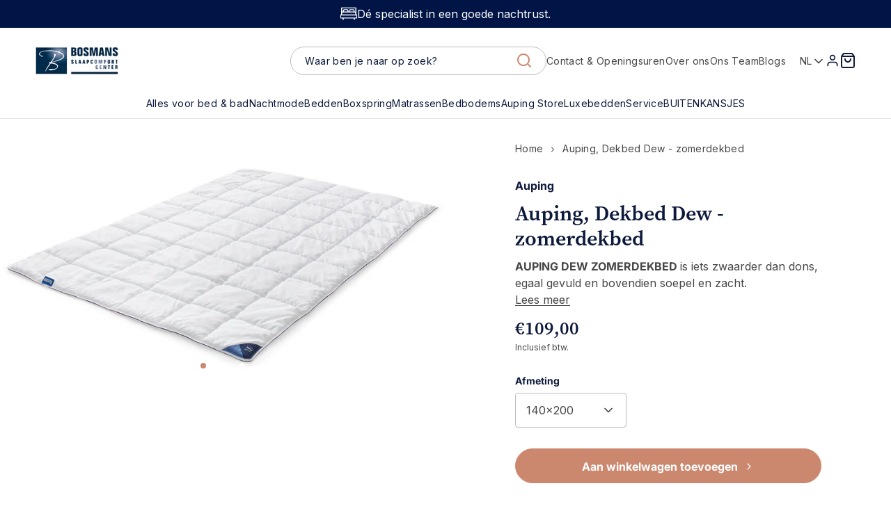

--- FILE ---
content_type: text/html; charset=utf-8
request_url: https://www.slaapcomfort-center.be/products/auping-dekbed-dew-zomerdekbed
body_size: 62527
content:
<!doctype html>
<html class="no-js" lang="nl">
  <head>
    <script>
window['__cvg_shopify_info'] = {
  product: {"id":6826913038489,"title":"Auping, Dekbed Dew - zomerdekbed","handle":"auping-dekbed-dew-zomerdekbed","description":"\u003ch3\u003eAuping zomerdekbed Dew heeft een vulling van gerecyclede polyester vezels\u003c\/h3\u003e\n\u003cp\u003eGoed slapen is niet alleen een kwestie van een goed \u003ca href=\"https:\/\/www.slaapcomfort-center.be\/search?q=auronde\u0026amp;options%5Bprefix%5D=last\"\u003e\u003cstrong\u003ebed\u003c\/strong\u003e\u003c\/a\u003e en \u003ca href=\"\/collections\/matrassen\"\u003e\u003cstrong\u003eeen matras\u003c\/strong\u003e\u003c\/a\u003e, maar ook een dekbed is belangrijk. Het dekbed moet goed ventilerend zijn en ook perfect om uw lichaam heen vallen om daarmee koude luchtstromen te voorkomen.\u003c\/p\u003e\n\u003cp\u003eHet grote aanbod van dekbedden maakt het u niet altijd gemakkelijk om het dekbed te vinden dat perfect bij u past.\u003c\/p\u003e\n\u003cp\u003e\u003cstrong\u003eHET AUPING DEW ZOMERDEKBED\u003c\/strong\u003e heeft een vulling van gerecyclede polyester vezels. Het is gemaakt van 100% hypoallergene materialen. Het dekbed is iets zwaarder dan dons, egaal gevuld en bovendien soepel en zacht. \u003c\/p\u003e\n\u003cp\u003eDe tijk van het dekbed is gemaakt van gerecycled polyester.\u003c\/p\u003e\n\u003cp\u003eMensen kiezen meestal voor \u003ca href=\"\/collections\/synthetisch-dekbed\"\u003e\u003cstrong\u003eeen synthetisch dekbed\u003c\/strong\u003e\u003c\/a\u003e omdat het wasbaar is. De synthetische dekbedden van Auping zijn machine wasbaar op 60°C en drogen snel. Ze zijn ook ideaal voor mensen met allergieën.\u003c\/p\u003e\n\u003cp\u003eBezoek onze \u003ca href=\"\/pages\/een-beddenwinkel-boordevol-ideeen\"\u003e\u003cstrong\u003ezaak\u003c\/strong\u003e\u003c\/a\u003e en ons \u003ca href=\"\/pages\/team\"\u003e\u003cstrong\u003eteam\u003c\/strong\u003e\u003c\/a\u003e zoekt samen met u naar het perfecte dekbed !\u003c\/p\u003e\n\u003cp\u003eBescherm uw dekbed met \u003ca href=\"\/collections\/de-lakens\"\u003e\u003cstrong\u003eeen laken\u003c\/strong\u003e\u003c\/a\u003e naar keuze.\u003c\/p\u003e\n\u003cp\u003eHeeft u een vraag of opmerking, \u003ca title=\"contacteer\" href=\"\/pages\/contact\"\u003e\u003cstrong\u003econtacteer\u003c\/strong\u003e\u003c\/a\u003e ons.\u003c\/p\u003e\n\u003c!--technical--\u003e","published_at":"2021-06-08T11:41:29+02:00","created_at":"2021-06-08T11:41:30+02:00","vendor":"Auping","type":"Dekbedden Auping","tags":[],"price":10900,"price_min":10900,"price_max":23900,"available":true,"price_varies":true,"compare_at_price":null,"compare_at_price_min":0,"compare_at_price_max":0,"compare_at_price_varies":false,"variants":[{"id":40282064289945,"title":"140x200","option1":"140x200","option2":null,"option3":null,"sku":"aupdewsu1","requires_shipping":true,"taxable":true,"featured_image":null,"available":true,"name":"Auping, Dekbed Dew - zomerdekbed - 140x200","public_title":"140x200","options":["140x200"],"price":10900,"weight":0,"compare_at_price":null,"inventory_management":null,"barcode":"8720143566721","requires_selling_plan":false,"selling_plan_allocations":[]},{"id":40282064322713,"title":"140x220","option1":"140x220","option2":null,"option3":null,"sku":"aupdewsu2","requires_shipping":true,"taxable":true,"featured_image":null,"available":true,"name":"Auping, Dekbed Dew - zomerdekbed - 140x220","public_title":"140x220","options":["140x220"],"price":10900,"weight":0,"compare_at_price":null,"inventory_management":null,"barcode":"8720143566738","requires_selling_plan":false,"selling_plan_allocations":[]},{"id":40282064355481,"title":"200x200","option1":"200x200","option2":null,"option3":null,"sku":"aupdewsu3","requires_shipping":true,"taxable":true,"featured_image":null,"available":true,"name":"Auping, Dekbed Dew - zomerdekbed - 200x200","public_title":"200x200","options":["200x200"],"price":17900,"weight":0,"compare_at_price":null,"inventory_management":null,"barcode":"8720143566752","requires_selling_plan":false,"selling_plan_allocations":[]},{"id":40282064388249,"title":"200x220","option1":"200x220","option2":null,"option3":null,"sku":"aupdewsu4","requires_shipping":true,"taxable":true,"featured_image":null,"available":true,"name":"Auping, Dekbed Dew - zomerdekbed - 200x220","public_title":"200x220","options":["200x220"],"price":17900,"weight":0,"compare_at_price":null,"inventory_management":null,"barcode":"8720143566769","requires_selling_plan":false,"selling_plan_allocations":[]},{"id":40282064421017,"title":"240x220","option1":"240x220","option2":null,"option3":null,"sku":"aupdewsu5","requires_shipping":true,"taxable":true,"featured_image":null,"available":true,"name":"Auping, Dekbed Dew - zomerdekbed - 240x220","public_title":"240x220","options":["240x220"],"price":21900,"weight":0,"compare_at_price":null,"inventory_management":null,"barcode":"8720143566776","requires_selling_plan":false,"selling_plan_allocations":[]},{"id":40282064453785,"title":"260x220","option1":"260x220","option2":null,"option3":null,"sku":"aupdewsu6","requires_shipping":true,"taxable":true,"featured_image":null,"available":true,"name":"Auping, Dekbed Dew - zomerdekbed - 260x220","public_title":"260x220","options":["260x220"],"price":23900,"weight":0,"compare_at_price":null,"inventory_management":null,"barcode":"8720143566783","requires_selling_plan":false,"selling_plan_allocations":[]}],"images":["\/\/www.slaapcomfort-center.be\/cdn\/shop\/products\/dew_summer1_1.jpg?v=1623146127","\/\/www.slaapcomfort-center.be\/cdn\/shop\/products\/dew_dekbed_summer_02.jpg?v=1623146137","\/\/www.slaapcomfort-center.be\/cdn\/shop\/products\/dew_summer.jpg?v=1623146146"],"featured_image":"\/\/www.slaapcomfort-center.be\/cdn\/shop\/products\/dew_summer1_1.jpg?v=1623146127","options":["Afmeting"],"media":[{"alt":null,"id":22845291888793,"position":1,"preview_image":{"aspect_ratio":1.619,"height":741,"width":1200,"src":"\/\/www.slaapcomfort-center.be\/cdn\/shop\/products\/dew_summer1_1.jpg?v=1623146127"},"aspect_ratio":1.619,"height":741,"media_type":"image","src":"\/\/www.slaapcomfort-center.be\/cdn\/shop\/products\/dew_summer1_1.jpg?v=1623146127","width":1200},{"alt":null,"id":22845294411929,"position":2,"preview_image":{"aspect_ratio":1.0,"height":900,"width":900,"src":"\/\/www.slaapcomfort-center.be\/cdn\/shop\/products\/dew_dekbed_summer_02.jpg?v=1623146137"},"aspect_ratio":1.0,"height":900,"media_type":"image","src":"\/\/www.slaapcomfort-center.be\/cdn\/shop\/products\/dew_dekbed_summer_02.jpg?v=1623146137","width":900},{"alt":null,"id":22845296803993,"position":3,"preview_image":{"aspect_ratio":1.0,"height":900,"width":900,"src":"\/\/www.slaapcomfort-center.be\/cdn\/shop\/products\/dew_summer.jpg?v=1623146146"},"aspect_ratio":1.0,"height":900,"media_type":"image","src":"\/\/www.slaapcomfort-center.be\/cdn\/shop\/products\/dew_summer.jpg?v=1623146146","width":900}],"requires_selling_plan":false,"selling_plan_groups":[],"content":"\u003ch3\u003eAuping zomerdekbed Dew heeft een vulling van gerecyclede polyester vezels\u003c\/h3\u003e\n\u003cp\u003eGoed slapen is niet alleen een kwestie van een goed \u003ca href=\"https:\/\/www.slaapcomfort-center.be\/search?q=auronde\u0026amp;options%5Bprefix%5D=last\"\u003e\u003cstrong\u003ebed\u003c\/strong\u003e\u003c\/a\u003e en \u003ca href=\"\/collections\/matrassen\"\u003e\u003cstrong\u003eeen matras\u003c\/strong\u003e\u003c\/a\u003e, maar ook een dekbed is belangrijk. Het dekbed moet goed ventilerend zijn en ook perfect om uw lichaam heen vallen om daarmee koude luchtstromen te voorkomen.\u003c\/p\u003e\n\u003cp\u003eHet grote aanbod van dekbedden maakt het u niet altijd gemakkelijk om het dekbed te vinden dat perfect bij u past.\u003c\/p\u003e\n\u003cp\u003e\u003cstrong\u003eHET AUPING DEW ZOMERDEKBED\u003c\/strong\u003e heeft een vulling van gerecyclede polyester vezels. Het is gemaakt van 100% hypoallergene materialen. Het dekbed is iets zwaarder dan dons, egaal gevuld en bovendien soepel en zacht. \u003c\/p\u003e\n\u003cp\u003eDe tijk van het dekbed is gemaakt van gerecycled polyester.\u003c\/p\u003e\n\u003cp\u003eMensen kiezen meestal voor \u003ca href=\"\/collections\/synthetisch-dekbed\"\u003e\u003cstrong\u003eeen synthetisch dekbed\u003c\/strong\u003e\u003c\/a\u003e omdat het wasbaar is. De synthetische dekbedden van Auping zijn machine wasbaar op 60°C en drogen snel. Ze zijn ook ideaal voor mensen met allergieën.\u003c\/p\u003e\n\u003cp\u003eBezoek onze \u003ca href=\"\/pages\/een-beddenwinkel-boordevol-ideeen\"\u003e\u003cstrong\u003ezaak\u003c\/strong\u003e\u003c\/a\u003e en ons \u003ca href=\"\/pages\/team\"\u003e\u003cstrong\u003eteam\u003c\/strong\u003e\u003c\/a\u003e zoekt samen met u naar het perfecte dekbed !\u003c\/p\u003e\n\u003cp\u003eBescherm uw dekbed met \u003ca href=\"\/collections\/de-lakens\"\u003e\u003cstrong\u003eeen laken\u003c\/strong\u003e\u003c\/a\u003e naar keuze.\u003c\/p\u003e\n\u003cp\u003eHeeft u een vraag of opmerking, \u003ca title=\"contacteer\" href=\"\/pages\/contact\"\u003e\u003cstrong\u003econtacteer\u003c\/strong\u003e\u003c\/a\u003e ons.\u003c\/p\u003e\n\u003c!--technical--\u003e"},
  variant: {"id":40282064289945,"title":"140x200","option1":"140x200","option2":null,"option3":null,"sku":"aupdewsu1","requires_shipping":true,"taxable":true,"featured_image":null,"available":true,"name":"Auping, Dekbed Dew - zomerdekbed - 140x200","public_title":"140x200","options":["140x200"],"price":10900,"weight":0,"compare_at_price":null,"inventory_management":null,"barcode":"8720143566721","requires_selling_plan":false,"selling_plan_allocations":[]},
  currency: "EUR",
  collection: {...null, products: null},
  search: null,
};
</script>
<script src="https://static.runconverge.com/pixels/SSQH6v.js" async></script>
<script>
  window.cvg||(cvg=function(){cvg.process?cvg.process.apply(cvg,arguments):cvg.queue.push(arguments)},cvg.queue=[]);
  cvg({method:"track",eventName:"$page_load"});
</script>

    <script>
  // Google Consent Mode V2 integration script from Consentmo GDPR
  window.isenseRules = {};
  window.isenseRules.gcm = {
      gcmVersion: 2,
      integrationVersion: 2,
      initialState: 7,
      adsDataRedaction: true,
      urlPassthrough: true,
      storage: { ad_personalization: "granted", ad_storage: "granted", ad_user_data: "granted", analytics_storage: "granted", functionality_storage: "granted", personalization_storage: "granted", security_storage: "granted", wait_for_update: 500 }
  };
  window.isenseRules.initializeGcm = function (rules) {
    let initialState = rules.initialState;
    let analyticsBlocked = initialState === 0 || initialState === 3 || initialState === 6 || initialState === 7;
    let marketingBlocked = initialState === 0 || initialState === 2 || initialState === 5 || initialState === 7;
    let functionalityBlocked = initialState === 4 || initialState === 5 || initialState === 6 || initialState === 7;

    let gdprCache = localStorage.getItem('gdprCache') ? JSON.parse(localStorage.getItem('gdprCache')) : null;
    if (gdprCache && typeof gdprCache.updatedPreferences !== "undefined") {
      let updatedPreferences = gdprCache && typeof gdprCache.updatedPreferences !== "undefined" ? gdprCache.updatedPreferences : null;
      analyticsBlocked = parseInt(updatedPreferences.indexOf('analytics')) > -1;
      marketingBlocked = parseInt(updatedPreferences.indexOf('marketing')) > -1;
      functionalityBlocked = parseInt(updatedPreferences.indexOf('functionality')) > -1;
    }

    isenseRules.gcm = {
      ...rules,
      storage: {
        ad_personalization: marketingBlocked ? "denied" : "granted",
        ad_storage: marketingBlocked ? "denied" : "granted",
        ad_user_data: marketingBlocked ? "denied" : "granted",
        analytics_storage: analyticsBlocked ? "denied" : "granted",
        functionality_storage: functionalityBlocked ? "denied" : "granted",
        personalization_storage: functionalityBlocked ? "denied" : "granted",
        security_storage: "granted",
        wait_for_update: 500
      },
    };
  }

  // Google Consent Mode - initialization start
  window.isenseRules.initializeGcm({
    ...window.isenseRules.gcm,
    adsDataRedaction: true,
    urlPassthrough: true,
    initialState: 7
  });

  /*
  * initialState acceptable values:
  * 0 - Set both ad_storage and analytics_storage to denied
  * 1 - Set all categories to granted
  * 2 - Set only ad_storage to denied
  * 3 - Set only analytics_storage to denied
  * 4 - Set only functionality_storage to denied
  * 5 - Set both ad_storage and functionality_storage to denied
  * 6 - Set both analytics_storage and functionality_storage to denied
  * 7 - Set all categories to denied
  */

  window.dataLayer = window.dataLayer || [];
  function gtag() { window.dataLayer.push(arguments); }
  gtag("consent", "default", isenseRules.gcm.storage);
  isenseRules.gcm.adsDataRedaction && gtag("set", "ads_data_redaction", isenseRules.gcm.adsDataRedaction);
  isenseRules.gcm.urlPassthrough && gtag("set", "url_passthrough", isenseRules.gcm.urlPassthrough);
</script>


    
<!-- Google Tag Manager -->
<script>
  window.dataLayer = window.dataLayer || [];
</script>
<script>
	(function (w, d, s, l, i) {
		w[l] = w[l] || [];
		w[l].push({ "gtm.start": new Date().getTime(), event: "gtm.js" });
		var f = d.getElementsByTagName(s)[0],
		j = d.createElement(s),
		dl = l != "dataLayer" ? "&l=" + l : "";
		j.async = true;
		j.src = "https://tagging.slaapcomfort-center.be/script.js?id=" + i + dl;
		f.parentNode.insertBefore(j, f);
	})(window, document, "script", "dataLayer", "GTM-MQ48GLT");
</script>
<!-- End Google Tag Manager -->

<script id="tagging-gtm-suite-config" type="application/json">{"gtm_id": "GTM-MQ48GLT", "event_config": {"cart_reconcile": true, "cart_view": true, "checkout_complete": true, "checkout_step": true, "collection_view": true, "product_add_to_cart": false, "product_add_to_cart_ajax": true, "product_remove_from_cart": true, "product_select": true, "product_view": true, "search_results_view": true, "user": true, "save_order_notes": true}, "gtm_suite_script": "//www.slaapcomfort-center.be/cdn/shop/t/111/assets/datalayer.js?v=95680957307946697101763028127", "consent_enabled": false}</script>


    <meta name="msvalidate.01" content="378F967ADD078D52646AB3B647251C50">

    <meta charset="utf-8">
    <meta http-equiv="X-UA-Compatible" content="IE=edge">
    <meta name="viewport" content="width=device-width,initial-scale=1">

    <meta name="theme-color" content="">
    <meta name="apple-mobile-web-app-capable" content="yes">
    <meta name="apple-mobile-web-app-status-bar-style" content="default">

    <link rel="canonical" href="https://www.slaapcomfort-center.be/products/auping-dekbed-dew-zomerdekbed">
    <link
      rel="preconnect"
      href="https://cdn.shopify.com"
      crossorigin
    ><link
        rel="icon"
        type="image/png"
        href="//www.slaapcomfort-center.be/cdn/shop/files/favicon-32x32.png?crop=center&height=32&v=1615323194&width=32"
      ><title>
      Auping 4 seizoenen dekbed Dew Syummer, voor elk seizoen

        &ndash; Bosmans Slaapcomfort</title><meta name="description" content="Het Auping Dew Summer dekbed is een synthetisch dekbed met een vulling van gerecycleerde polyestervezels.">

<meta property="og:site_name" content="Bosmans Slaapcomfort">
<meta property="og:url" content="https://www.slaapcomfort-center.be/products/auping-dekbed-dew-zomerdekbed">
<meta property="og:title" content="Auping 4 seizoenen dekbed Dew Syummer, voor elk seizoen">
<meta property="og:type" content="product">
<meta property="og:description" content="Het Auping Dew Summer dekbed is een synthetisch dekbed met een vulling van gerecycleerde polyestervezels."><meta property="og:image" content="http://www.slaapcomfort-center.be/cdn/shop/products/dew_summer1_1.jpg?v=1623146127">
  <meta property="og:image:secure_url" content="https://www.slaapcomfort-center.be/cdn/shop/products/dew_summer1_1.jpg?v=1623146127">
  <meta property="og:image:width" content="1200">
  <meta property="og:image:height" content="741"><meta property="og:price:amount" content="109,00">
  <meta property="og:price:currency" content="EUR"><meta name="twitter:card" content="summary_large_image">
<meta name="twitter:title" content="Auping 4 seizoenen dekbed Dew Syummer, voor elk seizoen">
<meta name="twitter:description" content="Het Auping Dew Summer dekbed is een synthetisch dekbed met een vulling van gerecycleerde polyestervezels.">
<script src="//www.slaapcomfort-center.be/cdn/shop/t/111/assets/base-script.min.js?v=44806772046973576721763042444" defer="defer"></script><script>window.performance && window.performance.mark && window.performance.mark('shopify.content_for_header.start');</script><meta id="shopify-digital-wallet" name="shopify-digital-wallet" content="/51176833177/digital_wallets/dialog">
<meta name="shopify-checkout-api-token" content="53fbcaeb6ecbdccd6a7bc4568e2e8b48">
<meta id="in-context-paypal-metadata" data-shop-id="51176833177" data-venmo-supported="false" data-environment="production" data-locale="nl_NL" data-paypal-v4="true" data-currency="EUR">
<link rel="alternate" hreflang="x-default" href="https://www.slaapcomfort-center.be/products/auping-dekbed-dew-zomerdekbed">
<link rel="alternate" hreflang="nl" href="https://www.slaapcomfort-center.be/products/auping-dekbed-dew-zomerdekbed">
<link rel="alternate" hreflang="en" href="https://www.slaapcomfort-center.be/en/products/auping-duvet-dew-summer-duvet">
<link rel="alternate" hreflang="fr" href="https://www.slaapcomfort-center.be/fr/products/auping-couette-dew-couette-dete">
<link rel="alternate" type="application/json+oembed" href="https://www.slaapcomfort-center.be/products/auping-dekbed-dew-zomerdekbed.oembed">
<script async="async" src="/checkouts/internal/preloads.js?locale=nl-BE"></script>
<link rel="preconnect" href="https://shop.app" crossorigin="anonymous">
<script async="async" src="https://shop.app/checkouts/internal/preloads.js?locale=nl-BE&shop_id=51176833177" crossorigin="anonymous"></script>
<script id="apple-pay-shop-capabilities" type="application/json">{"shopId":51176833177,"countryCode":"BE","currencyCode":"EUR","merchantCapabilities":["supports3DS"],"merchantId":"gid:\/\/shopify\/Shop\/51176833177","merchantName":"Bosmans Slaapcomfort","requiredBillingContactFields":["postalAddress","email","phone"],"requiredShippingContactFields":["postalAddress","email","phone"],"shippingType":"shipping","supportedNetworks":["visa","maestro","masterCard","amex"],"total":{"type":"pending","label":"Bosmans Slaapcomfort","amount":"1.00"},"shopifyPaymentsEnabled":true,"supportsSubscriptions":true}</script>
<script id="shopify-features" type="application/json">{"accessToken":"53fbcaeb6ecbdccd6a7bc4568e2e8b48","betas":["rich-media-storefront-analytics"],"domain":"www.slaapcomfort-center.be","predictiveSearch":true,"shopId":51176833177,"locale":"nl"}</script>
<script>var Shopify = Shopify || {};
Shopify.shop = "bosmans-slaapcomfort.myshopify.com";
Shopify.locale = "nl";
Shopify.currency = {"active":"EUR","rate":"1.0"};
Shopify.country = "BE";
Shopify.theme = {"name":"Bosmans Slaapcomfort - LIVE","id":190044701015,"schema_name":"Radikal","schema_version":"2.0.0","theme_store_id":null,"role":"main"};
Shopify.theme.handle = "null";
Shopify.theme.style = {"id":null,"handle":null};
Shopify.cdnHost = "www.slaapcomfort-center.be/cdn";
Shopify.routes = Shopify.routes || {};
Shopify.routes.root = "/";</script>
<script type="module">!function(o){(o.Shopify=o.Shopify||{}).modules=!0}(window);</script>
<script>!function(o){function n(){var o=[];function n(){o.push(Array.prototype.slice.apply(arguments))}return n.q=o,n}var t=o.Shopify=o.Shopify||{};t.loadFeatures=n(),t.autoloadFeatures=n()}(window);</script>
<script>
  window.ShopifyPay = window.ShopifyPay || {};
  window.ShopifyPay.apiHost = "shop.app\/pay";
  window.ShopifyPay.redirectState = null;
</script>
<script id="shop-js-analytics" type="application/json">{"pageType":"product"}</script>
<script defer="defer" async type="module" src="//www.slaapcomfort-center.be/cdn/shopifycloud/shop-js/modules/v2/client.init-shop-cart-sync_CwGft62q.nl.esm.js"></script>
<script defer="defer" async type="module" src="//www.slaapcomfort-center.be/cdn/shopifycloud/shop-js/modules/v2/chunk.common_BAeYDmFP.esm.js"></script>
<script defer="defer" async type="module" src="//www.slaapcomfort-center.be/cdn/shopifycloud/shop-js/modules/v2/chunk.modal_B9qqLDBC.esm.js"></script>
<script type="module">
  await import("//www.slaapcomfort-center.be/cdn/shopifycloud/shop-js/modules/v2/client.init-shop-cart-sync_CwGft62q.nl.esm.js");
await import("//www.slaapcomfort-center.be/cdn/shopifycloud/shop-js/modules/v2/chunk.common_BAeYDmFP.esm.js");
await import("//www.slaapcomfort-center.be/cdn/shopifycloud/shop-js/modules/v2/chunk.modal_B9qqLDBC.esm.js");

  window.Shopify.SignInWithShop?.initShopCartSync?.({"fedCMEnabled":true,"windoidEnabled":true});

</script>
<script>
  window.Shopify = window.Shopify || {};
  if (!window.Shopify.featureAssets) window.Shopify.featureAssets = {};
  window.Shopify.featureAssets['shop-js'] = {"shop-cart-sync":["modules/v2/client.shop-cart-sync_DYxNzuQz.nl.esm.js","modules/v2/chunk.common_BAeYDmFP.esm.js","modules/v2/chunk.modal_B9qqLDBC.esm.js"],"init-fed-cm":["modules/v2/client.init-fed-cm_CjDsDcAw.nl.esm.js","modules/v2/chunk.common_BAeYDmFP.esm.js","modules/v2/chunk.modal_B9qqLDBC.esm.js"],"shop-cash-offers":["modules/v2/client.shop-cash-offers_ClkbB2SN.nl.esm.js","modules/v2/chunk.common_BAeYDmFP.esm.js","modules/v2/chunk.modal_B9qqLDBC.esm.js"],"shop-login-button":["modules/v2/client.shop-login-button_WLp3fA_k.nl.esm.js","modules/v2/chunk.common_BAeYDmFP.esm.js","modules/v2/chunk.modal_B9qqLDBC.esm.js"],"pay-button":["modules/v2/client.pay-button_CMzcDx7A.nl.esm.js","modules/v2/chunk.common_BAeYDmFP.esm.js","modules/v2/chunk.modal_B9qqLDBC.esm.js"],"shop-button":["modules/v2/client.shop-button_C5HrfeZa.nl.esm.js","modules/v2/chunk.common_BAeYDmFP.esm.js","modules/v2/chunk.modal_B9qqLDBC.esm.js"],"avatar":["modules/v2/client.avatar_BTnouDA3.nl.esm.js"],"init-windoid":["modules/v2/client.init-windoid_BPUgzmVN.nl.esm.js","modules/v2/chunk.common_BAeYDmFP.esm.js","modules/v2/chunk.modal_B9qqLDBC.esm.js"],"init-shop-for-new-customer-accounts":["modules/v2/client.init-shop-for-new-customer-accounts_C_53TFWp.nl.esm.js","modules/v2/client.shop-login-button_WLp3fA_k.nl.esm.js","modules/v2/chunk.common_BAeYDmFP.esm.js","modules/v2/chunk.modal_B9qqLDBC.esm.js"],"init-shop-email-lookup-coordinator":["modules/v2/client.init-shop-email-lookup-coordinator_BuZJWlrC.nl.esm.js","modules/v2/chunk.common_BAeYDmFP.esm.js","modules/v2/chunk.modal_B9qqLDBC.esm.js"],"init-shop-cart-sync":["modules/v2/client.init-shop-cart-sync_CwGft62q.nl.esm.js","modules/v2/chunk.common_BAeYDmFP.esm.js","modules/v2/chunk.modal_B9qqLDBC.esm.js"],"shop-toast-manager":["modules/v2/client.shop-toast-manager_3XRE_uEZ.nl.esm.js","modules/v2/chunk.common_BAeYDmFP.esm.js","modules/v2/chunk.modal_B9qqLDBC.esm.js"],"init-customer-accounts":["modules/v2/client.init-customer-accounts_DmSKRkZb.nl.esm.js","modules/v2/client.shop-login-button_WLp3fA_k.nl.esm.js","modules/v2/chunk.common_BAeYDmFP.esm.js","modules/v2/chunk.modal_B9qqLDBC.esm.js"],"init-customer-accounts-sign-up":["modules/v2/client.init-customer-accounts-sign-up_CeYkBAph.nl.esm.js","modules/v2/client.shop-login-button_WLp3fA_k.nl.esm.js","modules/v2/chunk.common_BAeYDmFP.esm.js","modules/v2/chunk.modal_B9qqLDBC.esm.js"],"shop-follow-button":["modules/v2/client.shop-follow-button_EFIbvYjS.nl.esm.js","modules/v2/chunk.common_BAeYDmFP.esm.js","modules/v2/chunk.modal_B9qqLDBC.esm.js"],"checkout-modal":["modules/v2/client.checkout-modal_D8HUqXhX.nl.esm.js","modules/v2/chunk.common_BAeYDmFP.esm.js","modules/v2/chunk.modal_B9qqLDBC.esm.js"],"shop-login":["modules/v2/client.shop-login_BUSqPzuV.nl.esm.js","modules/v2/chunk.common_BAeYDmFP.esm.js","modules/v2/chunk.modal_B9qqLDBC.esm.js"],"lead-capture":["modules/v2/client.lead-capture_CFcRSnZi.nl.esm.js","modules/v2/chunk.common_BAeYDmFP.esm.js","modules/v2/chunk.modal_B9qqLDBC.esm.js"],"payment-terms":["modules/v2/client.payment-terms_DBKgFsWx.nl.esm.js","modules/v2/chunk.common_BAeYDmFP.esm.js","modules/v2/chunk.modal_B9qqLDBC.esm.js"]};
</script>
<script>(function() {
  var isLoaded = false;
  function asyncLoad() {
    if (isLoaded) return;
    isLoaded = true;
    var urls = ["https:\/\/seo.apps.avada.io\/avada-seo-installed.js?shop=bosmans-slaapcomfort.myshopify.com"];
    for (var i = 0; i < urls.length; i++) {
      var s = document.createElement('script');
      s.type = 'text/javascript';
      s.async = true;
      s.src = urls[i];
      var x = document.getElementsByTagName('script')[0];
      x.parentNode.insertBefore(s, x);
    }
  };
  if(window.attachEvent) {
    window.attachEvent('onload', asyncLoad);
  } else {
    window.addEventListener('load', asyncLoad, false);
  }
})();</script>
<script id="__st">var __st={"a":51176833177,"offset":3600,"reqid":"150d7ac7-df8b-455d-a3fc-7e2d38c729b5-1769301712","pageurl":"www.slaapcomfort-center.be\/products\/auping-dekbed-dew-zomerdekbed","u":"50d0e6c6822d","p":"product","rtyp":"product","rid":6826913038489};</script>
<script>window.ShopifyPaypalV4VisibilityTracking = true;</script>
<script id="captcha-bootstrap">!function(){'use strict';const t='contact',e='account',n='new_comment',o=[[t,t],['blogs',n],['comments',n],[t,'customer']],c=[[e,'customer_login'],[e,'guest_login'],[e,'recover_customer_password'],[e,'create_customer']],r=t=>t.map((([t,e])=>`form[action*='/${t}']:not([data-nocaptcha='true']) input[name='form_type'][value='${e}']`)).join(','),a=t=>()=>t?[...document.querySelectorAll(t)].map((t=>t.form)):[];function s(){const t=[...o],e=r(t);return a(e)}const i='password',u='form_key',d=['recaptcha-v3-token','g-recaptcha-response','h-captcha-response',i],f=()=>{try{return window.sessionStorage}catch{return}},m='__shopify_v',_=t=>t.elements[u];function p(t,e,n=!1){try{const o=window.sessionStorage,c=JSON.parse(o.getItem(e)),{data:r}=function(t){const{data:e,action:n}=t;return t[m]||n?{data:e,action:n}:{data:t,action:n}}(c);for(const[e,n]of Object.entries(r))t.elements[e]&&(t.elements[e].value=n);n&&o.removeItem(e)}catch(o){console.error('form repopulation failed',{error:o})}}const l='form_type',E='cptcha';function T(t){t.dataset[E]=!0}const w=window,h=w.document,L='Shopify',v='ce_forms',y='captcha';let A=!1;((t,e)=>{const n=(g='f06e6c50-85a8-45c8-87d0-21a2b65856fe',I='https://cdn.shopify.com/shopifycloud/storefront-forms-hcaptcha/ce_storefront_forms_captcha_hcaptcha.v1.5.2.iife.js',D={infoText:'Beschermd door hCaptcha',privacyText:'Privacy',termsText:'Voorwaarden'},(t,e,n)=>{const o=w[L][v],c=o.bindForm;if(c)return c(t,g,e,D).then(n);var r;o.q.push([[t,g,e,D],n]),r=I,A||(h.body.append(Object.assign(h.createElement('script'),{id:'captcha-provider',async:!0,src:r})),A=!0)});var g,I,D;w[L]=w[L]||{},w[L][v]=w[L][v]||{},w[L][v].q=[],w[L][y]=w[L][y]||{},w[L][y].protect=function(t,e){n(t,void 0,e),T(t)},Object.freeze(w[L][y]),function(t,e,n,w,h,L){const[v,y,A,g]=function(t,e,n){const i=e?o:[],u=t?c:[],d=[...i,...u],f=r(d),m=r(i),_=r(d.filter((([t,e])=>n.includes(e))));return[a(f),a(m),a(_),s()]}(w,h,L),I=t=>{const e=t.target;return e instanceof HTMLFormElement?e:e&&e.form},D=t=>v().includes(t);t.addEventListener('submit',(t=>{const e=I(t);if(!e)return;const n=D(e)&&!e.dataset.hcaptchaBound&&!e.dataset.recaptchaBound,o=_(e),c=g().includes(e)&&(!o||!o.value);(n||c)&&t.preventDefault(),c&&!n&&(function(t){try{if(!f())return;!function(t){const e=f();if(!e)return;const n=_(t);if(!n)return;const o=n.value;o&&e.removeItem(o)}(t);const e=Array.from(Array(32),(()=>Math.random().toString(36)[2])).join('');!function(t,e){_(t)||t.append(Object.assign(document.createElement('input'),{type:'hidden',name:u})),t.elements[u].value=e}(t,e),function(t,e){const n=f();if(!n)return;const o=[...t.querySelectorAll(`input[type='${i}']`)].map((({name:t})=>t)),c=[...d,...o],r={};for(const[a,s]of new FormData(t).entries())c.includes(a)||(r[a]=s);n.setItem(e,JSON.stringify({[m]:1,action:t.action,data:r}))}(t,e)}catch(e){console.error('failed to persist form',e)}}(e),e.submit())}));const S=(t,e)=>{t&&!t.dataset[E]&&(n(t,e.some((e=>e===t))),T(t))};for(const o of['focusin','change'])t.addEventListener(o,(t=>{const e=I(t);D(e)&&S(e,y())}));const B=e.get('form_key'),M=e.get(l),P=B&&M;t.addEventListener('DOMContentLoaded',(()=>{const t=y();if(P)for(const e of t)e.elements[l].value===M&&p(e,B);[...new Set([...A(),...v().filter((t=>'true'===t.dataset.shopifyCaptcha))])].forEach((e=>S(e,t)))}))}(h,new URLSearchParams(w.location.search),n,t,e,['guest_login'])})(!0,!0)}();</script>
<script integrity="sha256-4kQ18oKyAcykRKYeNunJcIwy7WH5gtpwJnB7kiuLZ1E=" data-source-attribution="shopify.loadfeatures" defer="defer" src="//www.slaapcomfort-center.be/cdn/shopifycloud/storefront/assets/storefront/load_feature-a0a9edcb.js" crossorigin="anonymous"></script>
<script crossorigin="anonymous" defer="defer" src="//www.slaapcomfort-center.be/cdn/shopifycloud/storefront/assets/shopify_pay/storefront-65b4c6d7.js?v=20250812"></script>
<script data-source-attribution="shopify.dynamic_checkout.dynamic.init">var Shopify=Shopify||{};Shopify.PaymentButton=Shopify.PaymentButton||{isStorefrontPortableWallets:!0,init:function(){window.Shopify.PaymentButton.init=function(){};var t=document.createElement("script");t.src="https://www.slaapcomfort-center.be/cdn/shopifycloud/portable-wallets/latest/portable-wallets.nl.js",t.type="module",document.head.appendChild(t)}};
</script>
<script data-source-attribution="shopify.dynamic_checkout.buyer_consent">
  function portableWalletsHideBuyerConsent(e){var t=document.getElementById("shopify-buyer-consent"),n=document.getElementById("shopify-subscription-policy-button");t&&n&&(t.classList.add("hidden"),t.setAttribute("aria-hidden","true"),n.removeEventListener("click",e))}function portableWalletsShowBuyerConsent(e){var t=document.getElementById("shopify-buyer-consent"),n=document.getElementById("shopify-subscription-policy-button");t&&n&&(t.classList.remove("hidden"),t.removeAttribute("aria-hidden"),n.addEventListener("click",e))}window.Shopify?.PaymentButton&&(window.Shopify.PaymentButton.hideBuyerConsent=portableWalletsHideBuyerConsent,window.Shopify.PaymentButton.showBuyerConsent=portableWalletsShowBuyerConsent);
</script>
<script data-source-attribution="shopify.dynamic_checkout.cart.bootstrap">document.addEventListener("DOMContentLoaded",(function(){function t(){return document.querySelector("shopify-accelerated-checkout-cart, shopify-accelerated-checkout")}if(t())Shopify.PaymentButton.init();else{new MutationObserver((function(e,n){t()&&(Shopify.PaymentButton.init(),n.disconnect())})).observe(document.body,{childList:!0,subtree:!0})}}));
</script>
<link id="shopify-accelerated-checkout-styles" rel="stylesheet" media="screen" href="https://www.slaapcomfort-center.be/cdn/shopifycloud/portable-wallets/latest/accelerated-checkout-backwards-compat.css" crossorigin="anonymous">
<style id="shopify-accelerated-checkout-cart">
        #shopify-buyer-consent {
  margin-top: 1em;
  display: inline-block;
  width: 100%;
}

#shopify-buyer-consent.hidden {
  display: none;
}

#shopify-subscription-policy-button {
  background: none;
  border: none;
  padding: 0;
  text-decoration: underline;
  font-size: inherit;
  cursor: pointer;
}

#shopify-subscription-policy-button::before {
  box-shadow: none;
}

      </style>

<script>window.performance && window.performance.mark && window.performance.mark('shopify.content_for_header.end');</script>

<script>
    window.BOLD = window.BOLD || {};
        window.BOLD.options = window.BOLD.options || {};
        window.BOLD.options.settings = window.BOLD.options.settings || {};
        window.BOLD.options.settings.v1_variant_mode = window.BOLD.options.settings.v1_variant_mode || true;
        window.BOLD.options.settings.hybrid_fix_auto_insert_inputs =
        window.BOLD.options.settings.hybrid_fix_auto_insert_inputs || true;
</script>
<script>window.BOLD = window.BOLD || {};
    window.BOLD.common = window.BOLD.common || {};
    window.BOLD.common.Shopify = window.BOLD.common.Shopify || {};
    window.BOLD.common.Shopify.shop = {
      domain: 'www.slaapcomfort-center.be',
      permanent_domain: 'bosmans-slaapcomfort.myshopify.com',
      url: 'https://www.slaapcomfort-center.be',
      secure_url: 'https://www.slaapcomfort-center.be',money_format: "€{{amount_with_comma_separator}}",currency: "EUR"
    };
    window.BOLD.common.Shopify.customer = {
      id: null,
      tags: null,
    };
    window.BOLD.common.Shopify.cart = {"note":null,"attributes":{},"original_total_price":0,"total_price":0,"total_discount":0,"total_weight":0.0,"item_count":0,"items":[],"requires_shipping":false,"currency":"EUR","items_subtotal_price":0,"cart_level_discount_applications":[],"checkout_charge_amount":0};
    window.BOLD.common.template = 'product';window.BOLD.common.Shopify.formatMoney = function(money, format) {
        function n(t, e) {
            return "undefined" == typeof t ? e : t
        }
        function r(t, e, r, i) {
            if (e = n(e, 2),
                r = n(r, ","),
                i = n(i, "."),
            isNaN(t) || null == t)
                return 0;
            t = (t / 100).toFixed(e);
            var o = t.split(".")
                , a = o[0].replace(/(\d)(?=(\d\d\d)+(?!\d))/g, "$1" + r)
                , s = o[1] ? i + o[1] : "";
            return a + s
        }
        "string" == typeof money && (money = money.replace(".", ""));
        var i = ""
            , o = /\{\{\s*(\w+)\s*\}\}/
            , a = format || window.BOLD.common.Shopify.shop.money_format || window.Shopify.money_format || "$ {{ amount }}";
        switch (a.match(o)[1]) {
            case "amount":
                i = r(money, 2, ",", ".");
                break;
            case "amount_no_decimals":
                i = r(money, 0, ",", ".");
                break;
            case "amount_with_comma_separator":
                i = r(money, 2, ".", ",");
                break;
            case "amount_no_decimals_with_comma_separator":
                i = r(money, 0, ".", ",");
                break;
            case "amount_with_space_separator":
                i = r(money, 2, " ", ",");
                break;
            case "amount_no_decimals_with_space_separator":
                i = r(money, 0, " ", ",");
                break;
            case "amount_with_apostrophe_separator":
                i = r(money, 2, "'", ".");
                break;
        }
        return a.replace(o, i);
    };
    window.BOLD.common.Shopify.saveProduct = function (handle, product) {
      if (typeof handle === 'string' && typeof window.BOLD.common.Shopify.products[handle] === 'undefined') {
        if (typeof product === 'number') {
          window.BOLD.common.Shopify.handles[product] = handle;
          product = { id: product };
        }
        window.BOLD.common.Shopify.products[handle] = product;
      }
    };
    window.BOLD.common.Shopify.saveVariant = function (variant_id, variant) {
      if (typeof variant_id === 'number' && typeof window.BOLD.common.Shopify.variants[variant_id] === 'undefined') {
        window.BOLD.common.Shopify.variants[variant_id] = variant;
      }
    };window.BOLD.common.Shopify.products = window.BOLD.common.Shopify.products || {};
    window.BOLD.common.Shopify.variants = window.BOLD.common.Shopify.variants || {};
    window.BOLD.common.Shopify.handles = window.BOLD.common.Shopify.handles || {};window.BOLD.common.Shopify.handle = "auping-dekbed-dew-zomerdekbed"
window.BOLD.common.Shopify.saveProduct("auping-dekbed-dew-zomerdekbed", 6826913038489);window.BOLD.common.Shopify.saveVariant(40282064289945, { product_id: 6826913038489, product_handle: "auping-dekbed-dew-zomerdekbed", price: 10900, group_id: '', csp_metafield: {}});window.BOLD.common.Shopify.saveVariant(40282064322713, { product_id: 6826913038489, product_handle: "auping-dekbed-dew-zomerdekbed", price: 10900, group_id: '', csp_metafield: {}});window.BOLD.common.Shopify.saveVariant(40282064355481, { product_id: 6826913038489, product_handle: "auping-dekbed-dew-zomerdekbed", price: 17900, group_id: '', csp_metafield: {}});window.BOLD.common.Shopify.saveVariant(40282064388249, { product_id: 6826913038489, product_handle: "auping-dekbed-dew-zomerdekbed", price: 17900, group_id: '', csp_metafield: {}});window.BOLD.common.Shopify.saveVariant(40282064421017, { product_id: 6826913038489, product_handle: "auping-dekbed-dew-zomerdekbed", price: 21900, group_id: '', csp_metafield: {}});window.BOLD.common.Shopify.saveVariant(40282064453785, { product_id: 6826913038489, product_handle: "auping-dekbed-dew-zomerdekbed", price: 23900, group_id: '', csp_metafield: {}});window.BOLD.apps_installed = {"Product Options":2} || {};window.BOLD.common.Shopify.metafields = window.BOLD.common.Shopify.metafields || {};window.BOLD.common.Shopify.metafields["bold_rp"] = {};window.BOLD.common.Shopify.metafields["bold_csp_defaults"] = {};window.BOLD.common.cacheParams = window.BOLD.common.cacheParams || {};
</script><link href="//www.slaapcomfort-center.be/cdn/shop/t/111/assets/bold-options.css?v=140215329445284067601763028108" rel="stylesheet" type="text/css" media="all" />
<script src="//www.slaapcomfort-center.be/cdn/shop/t/111/assets/bold-custom.js?v=162191715934278925891763028107" type="text/javascript"></script>
<script defer src="https://options.shopapps.site/js/options.js">    window.BOLD.common.cacheParams = window.BOLD.common.cacheParams || {};
    window.BOLD.common.cacheParams.options = 1769011354;

</script>
<script>
  window.BOLD.common.cacheParams.options = 1669140126
    window.BOLD.common.cacheParams = window.BOLD.common.cacheParams || {};
    window.BOLD.common.cacheParams.options = 1769011354;

</script>

    
<link rel="stylesheet" href="https://use.typekit.net/ijv7jgx.css"><style data-shopify>@font-face {
  font-family: Inter;
  font-weight: 400;
  font-style: normal;
  font-display: swap;
  src: url("//www.slaapcomfort-center.be/cdn/fonts/inter/inter_n4.b2a3f24c19b4de56e8871f609e73ca7f6d2e2bb9.woff2") format("woff2"),
       url("//www.slaapcomfort-center.be/cdn/fonts/inter/inter_n4.af8052d517e0c9ffac7b814872cecc27ae1fa132.woff") format("woff");
}

  @font-face {
  font-family: Inter;
  font-weight: 700;
  font-style: normal;
  font-display: swap;
  src: url("//www.slaapcomfort-center.be/cdn/fonts/inter/inter_n7.02711e6b374660cfc7915d1afc1c204e633421e4.woff2") format("woff2"),
       url("//www.slaapcomfort-center.be/cdn/fonts/inter/inter_n7.6dab87426f6b8813070abd79972ceaf2f8d3b012.woff") format("woff");
}

  @font-face {
  font-family: Inter;
  font-weight: 400;
  font-style: italic;
  font-display: swap;
  src: url("//www.slaapcomfort-center.be/cdn/fonts/inter/inter_i4.feae1981dda792ab80d117249d9c7e0f1017e5b3.woff2") format("woff2"),
       url("//www.slaapcomfort-center.be/cdn/fonts/inter/inter_i4.62773b7113d5e5f02c71486623cf828884c85c6e.woff") format("woff");
}

  @font-face {
  font-family: Inter;
  font-weight: 700;
  font-style: italic;
  font-display: swap;
  src: url("//www.slaapcomfort-center.be/cdn/fonts/inter/inter_i7.b377bcd4cc0f160622a22d638ae7e2cd9b86ea4c.woff2") format("woff2"),
       url("//www.slaapcomfort-center.be/cdn/fonts/inter/inter_i7.7c69a6a34e3bb44fcf6f975857e13b9a9b25beb4.woff") format("woff");
}

</style><style data-shopify>
  :root {
    /**
    * Typography
    */
    --ff-primary: Inter, sans-serif;
    --ff-secondary: Syne, sans-serif;
    --ff-secondary-weight: 700;

    --fs-body-scale: 1.0;
    --fs-heading-scale: 1.0;

    /**
    * Layout
    */
    --layout-container-width: 1600px;
    --layout-legal-container-width: 720px;
    --layout-site-padding-desktop: 50px;
    --layout-site-padding-mobile: 15px;

    --layout-section-padding-desktop: 100px;
    --layout-section-padding-mobile: 55px;

    --layout-column-grid-gap: 40px;
    --layout-row-grid-gap: 40px;

    --layout-section-spacing-small-desktop: 50px;
    --layout-section-spacing-small-mobile: 30px;
    --layout-section-spacing-large-desktop: 100px;
    --layout-section-spacing-large-mobile: 60px;

    --layout-block-spacing-small-desktop: 10px;
    --layout-block-spacing-small-mobile: 10px;
    --layout-block-spacing-medium-desktop: 30px;
    --layout-block-spacing-medium-mobile: 30px;
    --layout-block-spacing-large-desktop: 50px;
    --layout-block-spacing-large-mobile: 40px;

    /*
      Borders
    */
    --border-radius: 0px;

    /*
      Buttons
    */
    --button-border-radius: 30px;
    --button-letter-case: unset;
  }

  /**
  * Color
  */
  :root {
    --color-white: 255,255,255;
    --color-black: 13,25,59;

    --cc-color-heading: 255,255,255; --cc-color-text:
    255,255,255; --cc-color-background: 0,20,70;

    --cc-color-button: 255,255,255;
  --cc-color-button-label: 0,20,70;
  --cc-color-button-hover: 251,242,238;
  --cc-color-button-hover-label: 0,20,70;
  --cc-color-button-outline: 255,255,255;
  --cc-color-button-outline-hover: 203,136,111;

  --cc-color-button-outline-secondary: 239,230,221;
  --cc-color-button-outline-hover-secondary: 203,136,111;
  --cc-color-button-outline-label: 0,20,70;
  --cc-color-button-outline-label-hover: 203,136,111;

    --cc-color-border: 189,189,189; --cc-color-accent:
    223,189,177; --cc-color-accent-label:
    13,25,59; --cc-color-success:
    49,208,170; --cc-color-error: 232,101,92;
  }

    :root,
    .u-color--scheme-1 {
      --color-heading: 13,25,59; --color-text:
    70,70,70; --color-background: 255,255,255;

    --color-button: 203,136,111;
  --color-button-label: 255,255,255;
  --color-button-hover: 223,189,177;
  --color-button-hover-label: 255,255,255;
  --color-button-outline: 13,25,59;
  --color-button-outline-hover: 203,136,111;

  --color-button-outline-secondary: 239,230,221;
  --color-button-outline-hover-secondary: 203,136,111;
  --color-button-outline-label: 0,20,70;
  --color-button-outline-label-hover: 203,136,111;

    --color-border: 189,189,189; --color-accent:
    223,189,177; --color-accent-label:
    13,25,59; --color-success:
    49,208,170; --color-error: 232,101,92;

      --swiper-theme-color: rgb(var(--color-button));
      --swiper-pagination-bullet-inactive-color: rgb(var(--color-text));
    }

    .u-btn--scheme-1 {
      --color-button: 203,136,111;
  --color-button-label: 255,255,255;
  --color-button-hover: 223,189,177;
  --color-button-hover-label: 255,255,255;
  --color-button-outline: 13,25,59;
  --color-button-outline-hover: 203,136,111;

  --color-button-outline-secondary: 239,230,221;
  --color-button-outline-hover-secondary: 203,136,111;
  --color-button-outline-label: 0,20,70;
  --color-button-outline-label-hover: 203,136,111;

    }

    
    .u-color--scheme-2 {
      --color-heading: 13,25,59; --color-text:
    70,70,70; --color-background: 251,251,251;

    --color-button: 203,136,111;
  --color-button-label: 255,255,255;
  --color-button-hover: 223,189,177;
  --color-button-hover-label: 255,255,255;
  --color-button-outline: 13,25,59;
  --color-button-outline-hover: 203,136,111;

  --color-button-outline-secondary: 239,230,221;
  --color-button-outline-hover-secondary: 203,136,111;
  --color-button-outline-label: 0,20,70;
  --color-button-outline-label-hover: 203,136,111;

    --color-border: 189,189,189; --color-accent:
    223,189,177; --color-accent-label:
    13,25,59; --color-success:
    49,208,170; --color-error: 232,101,92;

      --swiper-theme-color: rgb(var(--color-button));
      --swiper-pagination-bullet-inactive-color: rgb(var(--color-text));
    }

    .u-btn--scheme-2 {
      --color-button: 203,136,111;
  --color-button-label: 255,255,255;
  --color-button-hover: 223,189,177;
  --color-button-hover-label: 255,255,255;
  --color-button-outline: 13,25,59;
  --color-button-outline-hover: 203,136,111;

  --color-button-outline-secondary: 239,230,221;
  --color-button-outline-hover-secondary: 203,136,111;
  --color-button-outline-label: 0,20,70;
  --color-button-outline-label-hover: 203,136,111;

    }

    
    .u-color--scheme-3 {
      --color-heading: 13,25,59; --color-text:
    70,70,70; --color-background: 239,230,221;

    --color-button: 203,136,111;
  --color-button-label: 255,255,255;
  --color-button-hover: 223,189,177;
  --color-button-hover-label: 255,255,255;
  --color-button-outline: 13,25,59;
  --color-button-outline-hover: 203,136,111;

  --color-button-outline-secondary: 239,230,221;
  --color-button-outline-hover-secondary: 203,136,111;
  --color-button-outline-label: 0,20,70;
  --color-button-outline-label-hover: 203,136,111;

    --color-border: 189,189,189; --color-accent:
    223,189,177; --color-accent-label:
    13,25,59; --color-success:
    49,208,170; --color-error: 232,101,92;

      --swiper-theme-color: rgb(var(--color-button));
      --swiper-pagination-bullet-inactive-color: rgb(var(--color-text));
    }

    .u-btn--scheme-3 {
      --color-button: 203,136,111;
  --color-button-label: 255,255,255;
  --color-button-hover: 223,189,177;
  --color-button-hover-label: 255,255,255;
  --color-button-outline: 13,25,59;
  --color-button-outline-hover: 203,136,111;

  --color-button-outline-secondary: 239,230,221;
  --color-button-outline-hover-secondary: 203,136,111;
  --color-button-outline-label: 0,20,70;
  --color-button-outline-label-hover: 203,136,111;

    }

    
    .u-color--scheme-4 {
      --color-heading: 13,25,59; --color-text:
    70,70,70; --color-background: 251,242,238;

    --color-button: 255,255,255;
  --color-button-label: 0,20,70;
  --color-button-hover: 223,189,177;
  --color-button-hover-label: 255,255,255;
  --color-button-outline: 13,25,59;
  --color-button-outline-hover: 203,136,111;

  --color-button-outline-secondary: 239,230,221;
  --color-button-outline-hover-secondary: 203,136,111;
  --color-button-outline-label: 0,20,70;
  --color-button-outline-label-hover: 203,136,111;

    --color-border: 242,243,245; --color-accent:
    223,189,177; --color-accent-label:
    13,25,59; --color-success:
    49,208,170; --color-error: 232,101,92;

      --swiper-theme-color: rgb(var(--color-button));
      --swiper-pagination-bullet-inactive-color: rgb(var(--color-text));
    }

    .u-btn--scheme-4 {
      --color-button: 255,255,255;
  --color-button-label: 0,20,70;
  --color-button-hover: 223,189,177;
  --color-button-hover-label: 255,255,255;
  --color-button-outline: 13,25,59;
  --color-button-outline-hover: 203,136,111;

  --color-button-outline-secondary: 239,230,221;
  --color-button-outline-hover-secondary: 203,136,111;
  --color-button-outline-label: 0,20,70;
  --color-button-outline-label-hover: 203,136,111;

    }

    
    .u-color--scheme-5 {
      --color-heading: 255,255,255; --color-text:
    255,255,255; --color-background: 0,20,70;

    --color-button: 255,255,255;
  --color-button-label: 0,20,70;
  --color-button-hover: 251,242,238;
  --color-button-hover-label: 0,20,70;
  --color-button-outline: 255,255,255;
  --color-button-outline-hover: 203,136,111;

  --color-button-outline-secondary: 239,230,221;
  --color-button-outline-hover-secondary: 203,136,111;
  --color-button-outline-label: 0,20,70;
  --color-button-outline-label-hover: 203,136,111;

    --color-border: 189,189,189; --color-accent:
    223,189,177; --color-accent-label:
    13,25,59; --color-success:
    49,208,170; --color-error: 232,101,92;

      --swiper-theme-color: rgb(var(--color-button));
      --swiper-pagination-bullet-inactive-color: rgb(var(--color-text));
    }

    .u-btn--scheme-5 {
      --color-button: 255,255,255;
  --color-button-label: 0,20,70;
  --color-button-hover: 251,242,238;
  --color-button-hover-label: 0,20,70;
  --color-button-outline: 255,255,255;
  --color-button-outline-hover: 203,136,111;

  --color-button-outline-secondary: 239,230,221;
  --color-button-outline-hover-secondary: 203,136,111;
  --color-button-outline-label: 0,20,70;
  --color-button-outline-label-hover: 203,136,111;

    }

    
    .u-color--scheme-6 {
      --color-heading: 255,255,255; --color-text:
    255,255,255; --color-background: 13,25,59;

    --color-button: 203,136,111;
  --color-button-label: 255,255,255;
  --color-button-hover: 223,189,177;
  --color-button-hover-label: 255,255,255;
  --color-button-outline: 13,25,59;
  --color-button-outline-hover: 203,136,111;

  --color-button-outline-secondary: 239,230,221;
  --color-button-outline-hover-secondary: 203,136,111;
  --color-button-outline-label: 0,20,70;
  --color-button-outline-label-hover: 203,136,111;

    --color-border: 189,189,189; --color-accent:
    223,189,177; --color-accent-label:
    13,25,59; --color-success:
    49,208,170; --color-error: 232,101,92;

      --swiper-theme-color: rgb(var(--color-button));
      --swiper-pagination-bullet-inactive-color: rgb(var(--color-text));
    }

    .u-btn--scheme-6 {
      --color-button: 203,136,111;
  --color-button-label: 255,255,255;
  --color-button-hover: 223,189,177;
  --color-button-hover-label: 255,255,255;
  --color-button-outline: 13,25,59;
  --color-button-outline-hover: 203,136,111;

  --color-button-outline-secondary: 239,230,221;
  --color-button-outline-hover-secondary: 203,136,111;
  --color-button-outline-label: 0,20,70;
  --color-button-outline-label-hover: 203,136,111;

    }

    
    .u-color--scheme-7 {
      --color-heading: 203,136,111; --color-text:
    70,70,70; --color-background: 255,255,255;

    --color-button: 203,136,111;
  --color-button-label: 255,255,255;
  --color-button-hover: 223,189,177;
  --color-button-hover-label: 255,255,255;
  --color-button-outline: 13,25,59;
  --color-button-outline-hover: 203,136,111;

  --color-button-outline-secondary: 239,230,221;
  --color-button-outline-hover-secondary: 203,136,111;
  --color-button-outline-label: 0,20,70;
  --color-button-outline-label-hover: 203,136,111;

    --color-border: 189,189,189; --color-accent:
    223,189,177; --color-accent-label:
    13,25,59; --color-success:
    49,208,170; --color-error: 232,101,92;

      --swiper-theme-color: rgb(var(--color-button));
      --swiper-pagination-bullet-inactive-color: rgb(var(--color-text));
    }

    .u-btn--scheme-7 {
      --color-button: 203,136,111;
  --color-button-label: 255,255,255;
  --color-button-hover: 223,189,177;
  --color-button-hover-label: 255,255,255;
  --color-button-outline: 13,25,59;
  --color-button-outline-hover: 203,136,111;

  --color-button-outline-secondary: 239,230,221;
  --color-button-outline-hover-secondary: 203,136,111;
  --color-button-outline-label: 0,20,70;
  --color-button-outline-label-hover: 203,136,111;

    }

    
    .u-color--scheme-auping-light-1 {
      --color-heading: 0,83,159; --color-text:
    70,70,70; --color-background: 255,255,255;

    --color-button: 0,83,159;
  --color-button-label: 255,255,255;
  --color-button-hover: 44,83,113;
  --color-button-hover-label: 255,255,255;
  --color-button-outline: 0,83,159;
  --color-button-outline-hover: 44,83,113;

  --color-button-outline-secondary: 0,83,159;
  --color-button-outline-hover-secondary: 44,83,113;
  --color-button-outline-label: 0,83,159;
  --color-button-outline-label-hover: 44,83,113;

    --color-border: 249,249,249; --color-accent:
    44,83,113; --color-accent-label:
    13,25,59; --color-success:
    49,208,170; --color-error: 232,101,92;

      --swiper-theme-color: rgb(var(--color-button));
      --swiper-pagination-bullet-inactive-color: rgb(var(--color-text));
    }

    .u-btn--scheme-auping-light-1 {
      --color-button: 0,83,159;
  --color-button-label: 255,255,255;
  --color-button-hover: 44,83,113;
  --color-button-hover-label: 255,255,255;
  --color-button-outline: 0,83,159;
  --color-button-outline-hover: 44,83,113;

  --color-button-outline-secondary: 0,83,159;
  --color-button-outline-hover-secondary: 44,83,113;
  --color-button-outline-label: 0,83,159;
  --color-button-outline-label-hover: 44,83,113;

    }

    
    .u-color--scheme-auping-light-2 {
      --color-heading: 0,83,159; --color-text:
    70,70,70; --color-background: 252,250,249;

    --color-button: 0,83,159;
  --color-button-label: 255,255,255;
  --color-button-hover: 44,83,113;
  --color-button-hover-label: 255,255,255;
  --color-button-outline: 0,83,159;
  --color-button-outline-hover: 44,83,113;

  --color-button-outline-secondary: 0,83,159;
  --color-button-outline-hover-secondary: 44,83,113;
  --color-button-outline-label: 0,83,159;
  --color-button-outline-label-hover: 44,83,113;

    --color-border: 249,249,249; --color-accent:
    44,83,113; --color-accent-label:
    13,25,59; --color-success:
    49,208,170; --color-error: 232,101,92;

      --swiper-theme-color: rgb(var(--color-button));
      --swiper-pagination-bullet-inactive-color: rgb(var(--color-text));
    }

    .u-btn--scheme-auping-light-2 {
      --color-button: 0,83,159;
  --color-button-label: 255,255,255;
  --color-button-hover: 44,83,113;
  --color-button-hover-label: 255,255,255;
  --color-button-outline: 0,83,159;
  --color-button-outline-hover: 44,83,113;

  --color-button-outline-secondary: 0,83,159;
  --color-button-outline-hover-secondary: 44,83,113;
  --color-button-outline-label: 0,83,159;
  --color-button-outline-label-hover: 44,83,113;

    }

    
    .u-color--scheme-auping-dark {
      --color-heading: 255,255,255; --color-text:
    255,255,255; --color-background: 0,83,159;

    --color-button: 255,255,255;
  --color-button-label: 0,83,159;
  --color-button-hover: 251,242,238;
  --color-button-hover-label: 0,83,159;
  --color-button-outline: 255,255,255;
  --color-button-outline-hover: 255,255,255;

  --color-button-outline-secondary: 255,255,255;
  --color-button-outline-hover-secondary: 255,255,255;
  --color-button-outline-label: 255,255,255;
  --color-button-outline-label-hover: 255,255,255;

    --color-border: 249,249,249; --color-accent:
    44,83,113; --color-accent-label:
    13,25,59; --color-success:
    49,208,170; --color-error: 232,101,92;

      --swiper-theme-color: rgb(var(--color-button));
      --swiper-pagination-bullet-inactive-color: rgb(var(--color-text));
    }

    .u-btn--scheme-auping-dark {
      --color-button: 255,255,255;
  --color-button-label: 0,83,159;
  --color-button-hover: 251,242,238;
  --color-button-hover-label: 0,83,159;
  --color-button-outline: 255,255,255;
  --color-button-outline-hover: 255,255,255;

  --color-button-outline-secondary: 255,255,255;
  --color-button-outline-hover-secondary: 255,255,255;
  --color-button-outline-label: 255,255,255;
  --color-button-outline-label-hover: 255,255,255;

    }

    
    .u-color--scheme-linnen-light-1 {
      --color-heading: 115,55,44; --color-text:
    70,70,70; --color-background: 255,255,255;

    --color-button: 115,55,44;
  --color-button-label: 255,255,255;
  --color-button-hover: 150,101,92;
  --color-button-hover-label: 255,255,255;
  --color-button-outline: 13,25,59;
  --color-button-outline-hover: 150,101,92;

  --color-button-outline-secondary: 13,25,59;
  --color-button-outline-hover-secondary: 150,101,92;
  --color-button-outline-label: 13,25,59;
  --color-button-outline-label-hover: 150,101,92;

    --color-border: 249,249,249; --color-accent:
    115,55,44; --color-accent-label:
    13,25,59; --color-success:
    49,208,170; --color-error: 232,101,92;

      --swiper-theme-color: rgb(var(--color-button));
      --swiper-pagination-bullet-inactive-color: rgb(var(--color-text));
    }

    .u-btn--scheme-linnen-light-1 {
      --color-button: 115,55,44;
  --color-button-label: 255,255,255;
  --color-button-hover: 150,101,92;
  --color-button-hover-label: 255,255,255;
  --color-button-outline: 13,25,59;
  --color-button-outline-hover: 150,101,92;

  --color-button-outline-secondary: 13,25,59;
  --color-button-outline-hover-secondary: 150,101,92;
  --color-button-outline-label: 13,25,59;
  --color-button-outline-label-hover: 150,101,92;

    }

    
    .u-color--scheme-linnen-light-2 {
      --color-heading: 115,55,44; --color-text:
    70,70,70; --color-background: 252,250,249;

    --color-button: 115,55,44;
  --color-button-label: 255,255,255;
  --color-button-hover: 150,101,92;
  --color-button-hover-label: 255,255,255;
  --color-button-outline: 13,25,59;
  --color-button-outline-hover: 150,101,92;

  --color-button-outline-secondary: 13,25,59;
  --color-button-outline-hover-secondary: 150,101,92;
  --color-button-outline-label: 13,25,59;
  --color-button-outline-label-hover: 150,101,92;

    --color-border: 249,249,249; --color-accent:
    115,55,44; --color-accent-label:
    13,25,59; --color-success:
    49,208,170; --color-error: 232,101,92;

      --swiper-theme-color: rgb(var(--color-button));
      --swiper-pagination-bullet-inactive-color: rgb(var(--color-text));
    }

    .u-btn--scheme-linnen-light-2 {
      --color-button: 115,55,44;
  --color-button-label: 255,255,255;
  --color-button-hover: 150,101,92;
  --color-button-hover-label: 255,255,255;
  --color-button-outline: 13,25,59;
  --color-button-outline-hover: 150,101,92;

  --color-button-outline-secondary: 13,25,59;
  --color-button-outline-hover-secondary: 150,101,92;
  --color-button-outline-label: 13,25,59;
  --color-button-outline-label-hover: 150,101,92;

    }

    
    .u-color--scheme-linnen-dark {
      --color-heading: 255,255,255; --color-text:
    255,255,255; --color-background: 115,55,44;

    --color-button: 255,255,255;
  --color-button-label: 115,55,44;
  --color-button-hover: 251,242,238;
  --color-button-hover-label: 115,55,44;
  --color-button-outline: 255,255,255;
  --color-button-outline-hover: 255,255,255;

  --color-button-outline-secondary: 255,255,255;
  --color-button-outline-hover-secondary: 255,255,255;
  --color-button-outline-label: 255,255,255;
  --color-button-outline-label-hover: 255,255,255;

    --color-border: 249,249,249; --color-accent:
    44,83,113; --color-accent-label:
    13,25,59; --color-success:
    49,208,170; --color-error: 232,101,92;

      --swiper-theme-color: rgb(var(--color-button));
      --swiper-pagination-bullet-inactive-color: rgb(var(--color-text));
    }

    .u-btn--scheme-linnen-dark {
      --color-button: 255,255,255;
  --color-button-label: 115,55,44;
  --color-button-hover: 251,242,238;
  --color-button-hover-label: 115,55,44;
  --color-button-outline: 255,255,255;
  --color-button-outline-hover: 255,255,255;

  --color-button-outline-secondary: 255,255,255;
  --color-button-outline-hover-secondary: 255,255,255;
  --color-button-outline-label: 255,255,255;
  --color-button-outline-label-hover: 255,255,255;

    }

    
    .u-color--scheme-heaven-light-1 {
      --color-heading: 188,157,84; --color-text:
    13,25,59; --color-background: 255,255,255;

    --color-button: 188,157,84;
  --color-button-label: 255,255,255;
  --color-button-hover: 228,210,169;
  --color-button-hover-label: 255,255,255;
  --color-button-outline: 188,157,84;
  --color-button-outline-hover: 188,157,84;

  --color-button-outline-secondary: 228,210,169;
  --color-button-outline-hover-secondary: 188,157,84;
  --color-button-outline-label: 188,157,84;
  --color-button-outline-label-hover: 188,157,84;

    --color-border: 189,189,189; --color-accent:
    228,210,169; --color-accent-label:
    188,157,84; --color-success:
    49,208,170; --color-error: 232,101,92;

      --swiper-theme-color: rgb(var(--color-button));
      --swiper-pagination-bullet-inactive-color: rgb(var(--color-text));
    }

    .u-btn--scheme-heaven-light-1 {
      --color-button: 188,157,84;
  --color-button-label: 255,255,255;
  --color-button-hover: 228,210,169;
  --color-button-hover-label: 255,255,255;
  --color-button-outline: 188,157,84;
  --color-button-outline-hover: 188,157,84;

  --color-button-outline-secondary: 228,210,169;
  --color-button-outline-hover-secondary: 188,157,84;
  --color-button-outline-label: 188,157,84;
  --color-button-outline-label-hover: 188,157,84;

    }

    
    .u-color--scheme-heaven-light-2 {
      --color-heading: 188,157,84; --color-text:
    13,25,59; --color-background: 252,250,249;

    --color-button: 188,157,84;
  --color-button-label: 255,255,255;
  --color-button-hover: 228,210,169;
  --color-button-hover-label: 255,255,255;
  --color-button-outline: 188,157,84;
  --color-button-outline-hover: 188,157,84;

  --color-button-outline-secondary: 228,210,169;
  --color-button-outline-hover-secondary: 188,157,84;
  --color-button-outline-label: 188,157,84;
  --color-button-outline-label-hover: 188,157,84;

    --color-border: 189,189,189; --color-accent:
    228,210,169; --color-accent-label:
    188,157,84; --color-success:
    49,208,170; --color-error: 232,101,92;

      --swiper-theme-color: rgb(var(--color-button));
      --swiper-pagination-bullet-inactive-color: rgb(var(--color-text));
    }

    .u-btn--scheme-heaven-light-2 {
      --color-button: 188,157,84;
  --color-button-label: 255,255,255;
  --color-button-hover: 228,210,169;
  --color-button-hover-label: 255,255,255;
  --color-button-outline: 188,157,84;
  --color-button-outline-hover: 188,157,84;

  --color-button-outline-secondary: 228,210,169;
  --color-button-outline-hover-secondary: 188,157,84;
  --color-button-outline-label: 188,157,84;
  --color-button-outline-label-hover: 188,157,84;

    }

    
    .u-color--scheme-heaven-dark {
      --color-heading: 255,255,255; --color-text:
    255,255,255; --color-background: 188,157,84;

    --color-button: 255,255,255;
  --color-button-label: 188,157,84;
  --color-button-hover: 251,242,238;
  --color-button-hover-label: 188,157,84;
  --color-button-outline: 255,255,255;
  --color-button-outline-hover: 255,255,255;

  --color-button-outline-secondary: 255,255,255;
  --color-button-outline-hover-secondary: 255,255,255;
  --color-button-outline-label: 255,255,255;
  --color-button-outline-label-hover: 255,255,255;

    --color-border: 249,249,249; --color-accent:
    44,83,113; --color-accent-label:
    13,25,59; --color-success:
    49,208,170; --color-error: 232,101,92;

      --swiper-theme-color: rgb(var(--color-button));
      --swiper-pagination-bullet-inactive-color: rgb(var(--color-text));
    }

    .u-btn--scheme-heaven-dark {
      --color-button: 255,255,255;
  --color-button-label: 188,157,84;
  --color-button-hover: 251,242,238;
  --color-button-hover-label: 188,157,84;
  --color-button-outline: 255,255,255;
  --color-button-outline-hover: 255,255,255;

  --color-button-outline-secondary: 255,255,255;
  --color-button-outline-hover-secondary: 255,255,255;
  --color-button-outline-label: 255,255,255;
  --color-button-outline-label-hover: 255,255,255;

    }body, .u-color--scheme-1, .u-color--scheme-2, .u-color--scheme-3, .u-color--scheme-4, .u-color--scheme-5, .u-color--scheme-6, .u-color--scheme-7, .u-color--scheme-auping-light-1, .u-color--scheme-auping-light-2, .u-color--scheme-auping-dark, .u-color--scheme-linnen-light-1, .u-color--scheme-linnen-light-2, .u-color--scheme-linnen-dark, .u-color--scheme-heaven-light-1, .u-color--scheme-heaven-light-2, .u-color--scheme-heaven-dark {
    color: rgb(var(--color-text));
    background-color: rgb(var(--color-background));
  }

</style>
<link href="//www.slaapcomfort-center.be/cdn/shop/t/111/assets/base-style.min.css?v=159808505579396459211765977248" rel="stylesheet" type="text/css" media="all" />
<link
        rel="stylesheet"
        href="//www.slaapcomfort-center.be/cdn/shop/t/111/assets/predictive-search-style.min.css?v=28932057344291047151763028167"
        media="print"
        onload="this.media='all'"
      ><!-- BEGIN app block: shopify://apps/consentmo-gdpr/blocks/gdpr_cookie_consent/4fbe573f-a377-4fea-9801-3ee0858cae41 --><!-- BEGIN app snippet: consentmo-metafields -->

  <!-- Metafields code added by Consentmo GDPR -->
  

  <script type="text/javascript">
      window.isense_gdpr_privacy_policy_text = "Privacy Policy";
      window.imprint_link_text = "";
      window.isense_gdpr_accept_button_text = "Accepteren";
      window.isense_gdpr_close_button_text = "Sluiten";
      window.isense_gdpr_reject_button_text = "Afwijzen";
      window.isense_gdpr_change_cookies_text = "Voorkeuren";
      window.isense_widget_content = "Cookievoorkeuren";
      window.isense_gdpr_text = "Deze website maakt gebruik van cookies om ervoor te zorgen dat u onze website zo goed mogelijk beleeft.";
      window.isense_gdpr_dialog_title = "";

      window.isense_gdpr_strict_cookies_checkbox = "Strikt noodzakelijke cookies";
      window.isense_gdpr_strict_cookies_text = "Deze cookies zijn nodig om de website te laten werken en kunnen niet worden uitgeschakeld. Dergelijke cookies worden alleen geplaatst als reactie op acties die door u zijn uitgevoerd, zoals taal, valuta, inlogsessie, privacyvoorkeuren. U kunt uw browser instellen op blokkeer deze cookies, maar dit kan de werking van onze site beïnvloeden.";
      window.isense_gdpr_strict_cookies_info_header = "Strikte cookies informatie";

      window.isense_gdpr_analytics_cookies_checkbox = "Analytics en Statistieken";
      window.isense_gdpr_analytics_cookies_text = "Met deze cookies kunnen we het verkeer van bezoekers meten en verkeersbronnen bekijken door informatie in datasets te verzamelen. Ze helpen ons ook te begrijpen welke producten en acties populairder zijn dan andere.";
      window.isense_gdpr_analytics_cookies_info_header = "Informatie over analytische cookies";

      window.isense_gdpr_marketing_cookies_checkbox = "Marketing en retargeting";
      window.isense_gdpr_marketing_cookies_text = "Deze cookies worden meestal geplaatst door onze marketing- en advertentiepartners. Ze kunnen door hen worden gebruikt om een profiel van uw interesse op te bouwen en u later relevante advertenties te tonen. Als u deze cookies niet toestaat, zult u geen gerichte advertenties zien voor uw belangen.";
      window.isense_gdpr_marketing_cookies_info_header = "Informatie over marketing cookies";

      window.isense_gdpr_functionality_cookies_checkbox = "Functionele cookies";
      window.isense_gdpr_functionality_cookies_text = "Deze cookies stellen onze website in staat om extra functies en persoonlijke instellingen aan te bieden. Ze kunnen door ons worden ingesteld of door externe serviceproviders die we op onze pagina’s hebben geplaatst. Als u deze cookies niet toestaat, worden deze of sommige van deze services werkt mogelijk niet goed.";
      window.isense_gdpr_functionality_cookies_info_header = "Informatie over functionele cookies";

      window.isense_gdpr_cross_domain_consent_sharing_title = "";
      window.isense_gdpr_cross_domain_consent_sharing_text = "";
      window.isense_gdpr_cross_domain_consent_sharing_list = "";

      window.isense_gdpr_popup_header = "Kies het type cookies dat u accepteert om te gebruiken";

      
      window.isense_gdpr_popup_description = "";
      

      window.isense_gdpr_dismiss_button_text = "Sluiten";

      window.isense_gdpr_accept_selected_button_text = "Sla mijn keuze op";
      window.isense_gdpr_accept_all_button_text = "Alles accepteren";
      window.isense_gdpr_reject_all_button_text = "Alles weigeren";

      window.isense_gdpr_data_collection_text = "*Door op de bovenstaande knoppen te klikken, geef ik toestemming voor het verzamelen van mijn IP en e-mailadres (indien geregistreerd). Kijk voor meer op <a href='https://www.slaapcomfort-center.be/pages/gdpr-compliance' target='_blank'>Naleving van de AVG</a>";
      window.isense_gdpr_data_collection_text_cpra = "*Door op de bovenstaande knoppen te klikken, geef ik toestemming voor het verzamelen van mijn IP en e-mailadres (indien geregistreerd). Kijk voor meer op <a href='https://www.slaapcomfort-center.be/pages/gdpr-compliance' target='_blank'>Naleving van de AVG</a>";
      window.isense_gdpr_data_collection_text_vcdpa = "*Door op de bovenstaande knoppen te klikken, geef ik toestemming voor het verzamelen van mijn IP en e-mailadres (indien geregistreerd). Kijk voor meer op <a href='https://www.slaapcomfort-center.be/pages/gdpr-compliance' target='_blank'>Naleving van de AVG</a>";
      window.isense_gdpr_data_collection_text_us = "*Door op de bovenstaande knoppen te klikken, geef ik toestemming voor het verzamelen van mijn IP en e-mailadres (indien geregistreerd). Kijk voor meer op <a href='https://www.slaapcomfort-center.be/pages/gdpr-compliance' target='_blank'>Naleving van de AVG</a>";
      window.isense_gdpr_data_collection_text_appi = "*Door op de bovenstaande knoppen te klikken, geef ik toestemming voor het verzamelen van mijn IP en e-mailadres (indien geregistreerd). Kijk voor meer op <a href='https://www.slaapcomfort-center.be/pages/gdpr-compliance' target='_blank'>Naleving van de AVG</a>";
      window.isense_gdpr_data_collection_text_pipeda = "*Door op de bovenstaande knoppen te klikken, geef ik toestemming voor het verzamelen van mijn IP en e-mailadres (indien geregistreerd). Kijk voor meer op <a href='https://www.slaapcomfort-center.be/pages/gdpr-compliance' target='_blank'>Naleving van de AVG</a>";

      window.isense_gdpr_cookie_titles_cookie = "";
      window.isense_gdpr_cookie_titles_duration = "";
      window.isense_gdpr_cookie_titles_description = "";
      window.isense_gdpr_cookie_titles_provider = "";
      
      window.isense_gdpr_cookie__ab = "Deze cookie wordt over het algemeen geleverd door Shopify en wordt gebruikt in verband met toegang tot de beheerdersweergave van een online winkelplatform.";
      window.isense_gdpr_cookie__orig_referrer = "Deze cookie wordt over het algemeen geleverd door Shopify en wordt gebruikt om bestemmingspagina's bij te houden.";
      window.isense_gdpr_cookie_identity_state = "Deze cookie wordt over het algemeen geleverd door Shopify en wordt gebruikt in verband met klantauthenticatie.";
      window.isense_gdpr_cookie_identity_customer_account_number = "Deze cookie wordt over het algemeen geleverd door Shopify en wordt gebruikt in verband met klantauthenticatie.";
      window.isense_gdpr_cookie__landing_page = "Deze cookie wordt over het algemeen geleverd door Shopify en wordt gebruikt om bestemmingspagina's bij te houden.";
      window.isense_gdpr_cookie__secure_session_id = "Deze cookie wordt over het algemeen geleverd door Shopify en wordt gebruikt om de sessie van een gebruiker te volgen tijdens het uit meerdere stappen bestaande afrekenproces en om hun bestel-, betalings- en verzendgegevens gekoppeld te houden.";
      window.isense_gdpr_cookie_cart = "Deze cookie wordt over het algemeen geleverd door Shopify en wordt gebruikt in verband met een winkelwagentje.";
      window.isense_gdpr_cookie_cart_sig = "Deze cookie wordt over het algemeen geleverd door Shopify en wordt gebruikt bij het afrekenen. Het wordt gebruikt om de integriteit van de winkelwagen te verifiëren en om de prestaties van sommige winkelwagenbewerkingen te garanderen.";
      window.isense_gdpr_cookie_cart_ts = "Deze cookie wordt over het algemeen geleverd door Shopify en wordt gebruikt bij het afrekenen.";
      window.isense_gdpr_cookie_cart_ver = "Deze cookie wordt over het algemeen geleverd door Shopify en wordt gebruikt in verband met het winkelwagentje.";
      window.isense_gdpr_cookie_cart_currency = "Deze cookie wordt over het algemeen geleverd door Shopify en wordt geplaatst nadat een betaling is voltooid om ervoor te zorgen dat nieuwe winkelwagentjes dezelfde valuta hebben als de laatste betaling.";
      window.isense_gdpr_cookie_tracked_start_checkout = "Deze cookie wordt over het algemeen geleverd door Shopify en wordt gebruikt bij het afrekenen.";
      window.isense_gdpr_cookie_storefront_digest = "Deze cookie wordt over het algemeen geleverd door Shopify en slaat een samenvatting van het wachtwoord van de etalage op, zodat verkopers een voorbeeld van hun etalage kunnen bekijken terwijl deze met een wachtwoord is beveiligd.";
      window.isense_gdpr_cookie_checkout_token = "Deze cookie wordt over het algemeen geleverd door Shopify en wordt gebruikt in verband met een afrekenservice.";
      window.isense_gdpr_cookie__shopify_m = "Deze cookie wordt over het algemeen geleverd door Shopify en wordt gebruikt voor het beheren van de privacy-instellingen van klanten.";
      window.isense_gdpr_cookie__shopify_tm = "Deze cookie wordt over het algemeen geleverd door Shopify en wordt gebruikt voor het beheren van de privacy-instellingen van klanten.";
      window.isense_gdpr_cookie__shopify_tw = "Deze cookie wordt over het algemeen geleverd door Shopify en wordt gebruikt voor het beheren van de privacy-instellingen van klanten.";
      window.isense_gdpr_cookie__tracking_consent = "Deze cookie wordt over het algemeen geleverd door Shopify en wordt gebruikt om de voorkeuren van een gebruiker op te slaan als een handelaar privacyregels heeft opgesteld in de regio van de bezoeker.";
      window.isense_gdpr_cookie_secure_customer_sig = "Deze cookie wordt over het algemeen geleverd door Shopify en wordt gebruikt in verband met een klantlogin.";
      window.isense_gdpr_cookie__shopify_y = "Deze cookie is gekoppeld aan de analysesuite van Shopify.";
      window.isense_gdpr_cookie_customer_auth_provider = "Deze cookie is gekoppeld aan de analysesuite van Shopify.";
      window.isense_gdpr_cookie_customer_auth_session_created_at = "Deze cookie is gekoppeld aan de analysesuite van Shopify.";
      window.isense_gdpr_cookie__y = "Deze cookie is gekoppeld aan de analysesuite van Shopify.";
      window.isense_gdpr_cookie__shopify_s = "Deze cookie is gekoppeld aan de analysesuite van Shopify.";
      window.isense_gdpr_cookie__shopify_fs = "Deze cookie is gekoppeld aan de analysesuite van Shopify.";
      window.isense_gdpr_cookie__ga = "Deze cookienaam is gekoppeld aan Google Universal Analytics";
      window.isense_gdpr_cookie__gid = "Deze cookienaam is gekoppeld aan Google Universal Analytics.";
      window.isense_gdpr_cookie__gat = "Deze cookienaam is gekoppeld aan Google Universal Analytics.";
      window.isense_gdpr_cookie__shopify_sa_t = "Deze cookie is gekoppeld aan de analysesuite van Shopify met betrekking tot marketing en verwijzingen.";
      window.isense_gdpr_cookie__shopify_sa_p = "Deze cookie is gekoppeld aan de analysesuite van Shopify met betrekking tot marketing en verwijzingen.";
      window.isense_gdpr_cookie_IDE = "Dit domein is eigendom van Doubleclick (Google). De belangrijkste bedrijfsactiviteit is: Doubleclick is de real-time biedingsadvertentie-uitwisseling van Google";
      window.isense_gdpr_cookie__s = "Deze cookie is gekoppeld aan de analysesuite van Shopify.";
      window.isense_gdpr_cookie_GPS = "Deze cookie is gekoppeld aan YouTube, dat gebruikersgegevens verzamelt via video's die zijn ingesloten in websites, die worden samengevoegd met profielgegevens van andere Google-services om gerichte advertenties weer te geven aan webbezoekers op een breed scala van hun eigen en andere websites.";
      window.isense_gdpr_cookie_PREF = "Deze cookie, die kan worden ingesteld door Google of Doubleclick, kan door advertentiepartners worden gebruikt om een profiel van interesses op te bouwen om relevante advertenties op andere sites weer te geven.";
      window.isense_gdpr_cookie_BizoID = "Dit is een Microsoft MSN 1st party cookie om op gebruikers gebaseerde inhoud mogelijk te maken.";
      window.isense_gdpr_cookie__fbp = "Gebruikt door Facebook om een reeks advertentieproducten te leveren, zoals realtime bieden van externe adverteerders.";
      window.isense_gdpr_cookie___adroll = "Deze cookie is gekoppeld aan AdRoll";
      window.isense_gdpr_cookie___adroll_v4 = "Deze cookie is gekoppeld aan AdRoll";
      window.isense_gdpr_cookie___adroll_fpc = "Deze cookie is gekoppeld aan AdRoll";
      window.isense_gdpr_cookie___ar_v4 = "Deze cookie is gekoppeld aan AdRoll";
      window.isense_gdpr_cookie_cookieconsent_preferences_disabled = "Deze cookie is gekoppeld aan de app Consentmo GDPR Compliance en wordt gebruikt om de toestemming van de klant op te slaan.";
      window.isense_gdpr_cookie_cookieconsent_status = "Deze cookie is gekoppeld aan de app Consentmo GDPR Compliance en wordt gebruikt om de toestemming van de klant op te slaan.";
      window.isense_gdpr_cookie_no_info = "Er is nog geen informatie over deze cookie.";
      window.isense_gdpr_cookie__customer_account_shop_sessions = "Bruges i kombination med _secure_account_session_id-cookien til at spore brugersessioner for nye kundekonti.";
      window.isense_gdpr_cookie__secure_account_session_id = "Bruges til at spore brugersessioner for nye kundekonti.";
      window.isense_gdpr_cookie__shopify_country = "For butikker, hvor valuta-/prissiden er bestemt af GeoIP, gemmer denne cookie den side, vi fandt. Denne cookie hjælper med at undgå GeoIP-verifikation efter den første ansøgning.";
      window.isense_gdpr_cookie__storefront_u = "Bruges til at lette opdatering af kundekontooplysninger.";
      window.isense_gdpr_cookie__cmp_a = "Bruges til at administrere kunders privatlivsindstillinger.";
      window.isense_gdpr_cookie_checkout = "Anvendes i forbindelse med betalinger.";
      window.isense_gdpr_cookie_customer_account_locale = "Anvendes i forbindelse med nye kundekonti.";
      window.isense_gdpr_cookie_dynamic_checkout_shown_on_cart = "Anvendes i forbindelse med betalinger.";
      window.isense_gdpr_cookie_hide_shopify_pay_for_checkout = "Anvendes i forbindelse med betalinger.";
      window.isense_gdpr_cookie_shopify_pay = "Anvendes i forbindelse med betalinger.";
      window.isense_gdpr_cookie_shopify_pay_redirect = "Anvendes i forbindelse med betalinger.";
      window.isense_gdpr_cookie_shop_pay_accelerated = "Anvendes i forbindelse med betalinger.";
      window.isense_gdpr_cookie_keep_alive = "Anvendes i forbindelse med køberlokalisering.";
      window.isense_gdpr_cookie_source_name = "Bruges i kombination med mobilapps for at give personlig betalingsadfærd, når du gennemser en kompatibel mobilappbutik.";
      window.isense_gdpr_cookie_master_device_id = "Bruges sammen med købmandslogin.";
      window.isense_gdpr_cookie_previous_step = "Anvendes i forbindelse med betalinger.";
      window.isense_gdpr_cookie_discount_code = "Anvendes i forbindelse med betalinger.";
      window.isense_gdpr_cookie_remember_me = "Anvendes i forbindelse med betalinger.";
      window.isense_gdpr_cookie_checkout_session_lookup = "Anvendes i forbindelse med betalinger.";
      window.isense_gdpr_cookie_checkout_prefill = "Anvendes i forbindelse med betalinger.";
      window.isense_gdpr_cookie_checkout_queue_token = "Anvendes i forbindelse med betalinger.";
      window.isense_gdpr_cookie_checkout_queue_checkout_token = "Anvendes i forbindelse med betalinger.";
      window.isense_gdpr_cookie_checkout_worker_session = "Anvendes i forbindelse med betalinger.";
      window.isense_gdpr_cookie_checkout_session_token = "Anvendes i forbindelse med betalinger.";
      window.isense_gdpr_cookie_cookietest = "Brug det til at sikre, at vores systemer fungerer korrekt.";
      window.isense_gdpr_cookie_order = "Anvendes i forbindelse med ordrestatussiden.";
      window["isense_gdpr_cookie_identity-state"] = "Det bruges i forbindelse med brugeridentifikation.";
      window.isense_gdpr_cookie_card_update_verification_id = "Anvendes i forbindelse med betalinger.";
      window.isense_gdpr_cookie_customer_account_new_login = "Det bruges i forbindelse med brugeridentifikation.";
      window.isense_gdpr_cookie_customer_account_preview = "Det bruges i forbindelse med brugeridentifikation.";
      window.isense_gdpr_cookie_customer_payment_method = "Anvendes i forbindelse med betalinger.";
      window.isense_gdpr_cookie_customer_shop_pay_agreement = "Anvendes i forbindelse med betalinger.";
      window.isense_gdpr_cookie_pay_update_intent_id = "Anvendes i forbindelse med betalinger.";
      window.isense_gdpr_cookie_localization = "Anvendes i forbindelse med betalinger.";
      window.isense_gdpr_cookie_profile_preview_token = "Anvendes i forbindelse med betalinger.";
      window.isense_gdpr_cookie_login_with_shop_finalize = "Det bruges i forbindelse med brugeridentifikation.";
      window.isense_gdpr_cookie_preview_theme = "Det bruges sammen med temaeditoren.";
      window["isense_gdpr_cookie_shopify-editor-unconfirmed-settings"] = "Det bruges sammen med temaeditoren.";
      window["isense_gdpr_cookie_wpm-test-cookie"] = "Brug det til at sikre, at vores systemer fungerer korrekt";

      window.isense_gdpr_cookie__ab_duration = "2 weken";
      window.isense_gdpr_cookie__orig_referrer_duration = "2 weken";
      window.isense_gdpr_cookie_identity_state_duration = "1 dag";
      window.isense_gdpr_cookie_identity_customer_account_number_duration = "12 weken";
      window.isense_gdpr_cookie__landing_page_duration = "2 weken";
      window.isense_gdpr_cookie__secure_session_id_duration = "1 dag";
      window.isense_gdpr_cookie_cart_duration = "2 weken";
      window.isense_gdpr_cookie_cart_sig_duration = "2 weken";
      window.isense_gdpr_cookie_cart_ts_duration = "2 weken";
      window.isense_gdpr_cookie_cart_ver_duration = "2 weken";
      window.isense_gdpr_cookie_cart_currency_duration = "2 weken";
      window.isense_gdpr_cookie_tracked_start_checkout_duration = "1 jaar";
      window.isense_gdpr_cookie_storefront_digest_duration = "2 jaren";
      window.isense_gdpr_cookie_checkout_token_duration = "1 jaar";
      window.isense_gdpr_cookie__shopify_m_duration = "1 jaar";
      window.isense_gdpr_cookie__shopify_tm_duration = "30 minuten";
      window.isense_gdpr_cookie__shopify_tw_duration = "2 weken";
      window.isense_gdpr_cookie__tracking_consent_duration = "1 jaar";
      window.isense_gdpr_cookie_secure_customer_sig_duration = "1 jaar";
      window.isense_gdpr_cookie__shopify_y_duration = "1 jaar";
      window.isense_gdpr_cookie_customer_auth_provider_duration = "1 sessie";
      window.isense_gdpr_cookie_customer_auth_session_created_at_duration = "1 sessie";
      window.isense_gdpr_cookie__y_duration = "1 jaar";
      window.isense_gdpr_cookie__shopify_s_duration = "30 minuten";
      window.isense_gdpr_cookie__shopify_fs_duration = "30 minuten";
      window.isense_gdpr_cookie__ga_duration = "2 jaren";
      window.isense_gdpr_cookie__gid_duration = "1 dag";
      window.isense_gdpr_cookie__gat_duration = "1 minuut";
      window.isense_gdpr_cookie__shopify_sa_t_duration = "30 minuten";
      window.isense_gdpr_cookie__shopify_sa_p_duration = "30 minuten";
      window.isense_gdpr_cookie_IDE_duration = "2 jaren";
      window.isense_gdpr_cookie__s_duration = "30 minuten";
      window.isense_gdpr_cookie_GPS_duration = "1 sessie";
      window.isense_gdpr_cookie_PREF_duration = "8 maanden";
      window.isense_gdpr_cookie_BizoID_duration = "1 maand";
      window.isense_gdpr_cookie__fbp_duration = "3 maanden";
      window.isense_gdpr_cookie___adroll_duration = "1 jaar";
      window.isense_gdpr_cookie___adroll_v4_duration = "1 jaar";
      window.isense_gdpr_cookie___adroll_fpc_duration = "1 jaar";
      window.isense_gdpr_cookie___ar_v4_duration = "1 jaar";
      window.isense_gdpr_cookie_cookieconsent_preferences_disabled_duration = "1 dag";
      window.isense_gdpr_cookie_cookieconsent_status_duration = "1 jaar";
      window.isense_gdpr_cookie_no_info_duration = "onbekend";
      window.isense_gdpr_cookie__customer_account_shop_sessions_duration = "30 dag";
      window.isense_gdpr_cookie__secure_account_session_id_duration = "30 dag";
      window.isense_gdpr_cookie__shopify_country_duration = "sessie";
      window.isense_gdpr_cookie__storefront_u_duration = "1 minuut";
      window.isense_gdpr_cookie__cmp_a_duration = "1 dag";
      window.isense_gdpr_cookie_checkout_duration = "4 weken";
      window.isense_gdpr_cookie_customer_account_locale_duration = "1 jaar";
      window.isense_gdpr_cookie_dynamic_checkout_shown_on_cart_duration = "30 minuten";
      window.isense_gdpr_cookie_hide_shopify_pay_for_checkout_duration = "sessie";
      window.isense_gdpr_cookie_shopify_pay_duration = "1 jaar";
      window.isense_gdpr_cookie_shopify_pay_redirect_duration = "60 minuten";
      window.isense_gdpr_cookie_shop_pay_accelerated_duration = "1 jaar";
      window.isense_gdpr_cookie_keep_alive_duration = "2 weken";
      window.isense_gdpr_cookie_source_name_duration = "sessie";
      window.isense_gdpr_cookie_master_device_id_duration = "2 jaren";
      window.isense_gdpr_cookie_previous_step_duration = "1 jaar";
      window.isense_gdpr_cookie_discount_code_duration = "sessie";
      window.isense_gdpr_cookie_remember_me_duration = "1 jaar";
      window.isense_gdpr_cookie_checkout_session_lookup_duration = "3 weken";
      window.isense_gdpr_cookie_checkout_prefill_duration = "5 minuten";
      window.isense_gdpr_cookie_checkout_queue_token_duration = "1 jaar";
      window.isense_gdpr_cookie_checkout_queue_checkout_token_duration = "1 jaar";
      window.isense_gdpr_cookie_checkout_worker_session_duration = "3 dag";
      window.isense_gdpr_cookie_checkout_session_token_duration = "3 weken";
      window.isense_gdpr_cookie_cookietest_duration = "1 minuut";
      window.isense_gdpr_cookie_order_duration = "3 weken";
      window["isense_gdpr_cookie_identity-state_duration"] = "1 dag";
      window.isense_gdpr_cookie_card_update_verification_id_duration = "1 dag";
      window.isense_gdpr_cookie_customer_account_new_login_duration = "20 minuten";
      window.isense_gdpr_cookie_customer_account_preview_duration = "7 dag";
      window.isense_gdpr_cookie_customer_payment_method_duration = "60 minuten";
      window.isense_gdpr_cookie_customer_shop_pay_agreement_duration = "1 minuut";
      window.isense_gdpr_cookie_pay_update_intent_id_duration = "20 minuten";
      window.isense_gdpr_cookie_localization_duration = "2 weken";
      window.isense_gdpr_cookie_profile_preview_token_duration = "5 minuten";
      window.isense_gdpr_cookie_login_with_shop_finalize_duration = "5 minuten";
      window.isense_gdpr_cookie_preview_theme_duration = "sessie";
      window["isense_gdpr_cookie_shopify-editor-unconfirmed-settings_duration"] = "1 dag";
      window["isense_gdpr_cookie_wpm-test-cookie_duration"] = "sessie";

      window.isense_gdpr_cookie__ab_provider = "Shopify";
      window.isense_gdpr_cookie__orig_referrer_provider = "Shopify";
      window.isense_gdpr_cookie_identity_state_provider = "Shopify";
      window.isense_gdpr_cookie_identity_customer_account_number_provider = "Shopify";
      window.isense_gdpr_cookie__landing_page_provider = "Shopify";
      window.isense_gdpr_cookie__secure_session_id_provider = "Shopify";
      window.isense_gdpr_cookie_cart_provider = "Shopify";
      window.isense_gdpr_cookie_cart_sig_provider = "Shopify";
      window.isense_gdpr_cookie_cart_ts_provider = "Shopify";
      window.isense_gdpr_cookie_cart_ver_provider = "Shopify";
      window.isense_gdpr_cookie_cart_currency_provider = "Shopify";
      window.isense_gdpr_cookie_tracked_start_checkout_provider = "Shopify";
      window.isense_gdpr_cookie_storefront_digest_provider = "Shopify";
      window.isense_gdpr_cookie_checkout_token_provider = "Shopify";
      window.isense_gdpr_cookie__shopify_m_provider = "Shopify";
      window.isense_gdpr_cookie__shopify_tm_provider = "Shopify";
      window.isense_gdpr_cookie__shopify_tw_provider = "Shopify";
      window.isense_gdpr_cookie__tracking_consent_provider = "Shopify";
      window.isense_gdpr_cookie_secure_customer_sig_provider = "Shopify";
      window.isense_gdpr_cookie__shopify_y_provider = "Shopify";
      window.isense_gdpr_cookie_customer_auth_provider_provider = "Shopify";
      window.isense_gdpr_cookie_customer_auth_session_created_at_provider = "Shopify";
      window.isense_gdpr_cookie__y_provider = "Shopify";
      window.isense_gdpr_cookie__shopify_s_provider = "Shopify";
      window.isense_gdpr_cookie__shopify_fs_provider = "Shopify";
      window.isense_gdpr_cookie__ga_provider = "Google Analytics";
      window.isense_gdpr_cookie__gid_provider = "Google Analytics";
      window.isense_gdpr_cookie__gat_provider = "Google Analytics";
      window.isense_gdpr_cookie__shopify_sa_t_provider = "Shopify";
      window.isense_gdpr_cookie__shopify_sa_p_provider = "Shopify";
      window.isense_gdpr_cookie_IDE_provider = "Google DoubleClick";
      window.isense_gdpr_cookie__s_provider = "Shopify";
      window.isense_gdpr_cookie_GPS_provider = "Youtube";
      window.isense_gdpr_cookie_PREF_provider = "Youtube";
      window.isense_gdpr_cookie_BizoID_provider = "LinkedIn";
      window.isense_gdpr_cookie__fbp_provider = "Meta Platforms, Inc.";
      window.isense_gdpr_cookie___adroll_provider = "Adroll Group";
      window.isense_gdpr_cookie___adroll_v4_provider = "Adroll Group";
      window.isense_gdpr_cookie___adroll_fpc_provider = "Adroll Group";
      window.isense_gdpr_cookie___ar_v4_provider = "Adroll Group";
      window.isense_gdpr_cookie_cookieconsent_preferences_disabled_provider = "GDPR/CCPA + Cookie management";
      window.isense_gdpr_cookie_cookieconsent_status_provider = "GDPR/CCPA + Cookie management";
      window.isense_gdpr_cookie_no_info_provider = "unknown";
  </script>

<!-- END app snippet -->


<!-- END app block --><!-- BEGIN app block: shopify://apps/t-lab-ai-language-translate/blocks/custom_translations/b5b83690-efd4-434d-8c6a-a5cef4019faf --><!-- BEGIN app snippet: custom_translation_scripts --><script>
(()=>{var o=/\([0-9]+?\)$/,M=/\r?\n|\r|\t|\xa0|\u200B|\u200E|&nbsp;| /g,v=/<\/?[a-z][\s\S]*>/i,t=/^(https?:\/\/|\/\/)[^\s/$.?#].[^\s]*$/i,k=/\{\{\s*([a-zA-Z_]\w*)\s*\}\}/g,p=/\{\{\s*([a-zA-Z_]\w*)\s*\}\}/,r=/^(https:)?\/\/cdn\.shopify\.com\/(.+)\.(png|jpe?g|gif|webp|svgz?|bmp|tiff?|ico|avif)/i,e=/^(https:)?\/\/cdn\.shopify\.com/i,a=/\b(?:https?|ftp)?:?\/\/?[^\s\/]+\/[^\s]+\.(?:png|jpe?g|gif|webp|svgz?|bmp|tiff?|ico|avif)\b/i,I=/url\(['"]?(.*?)['"]?\)/,m="__label:",i=document.createElement("textarea"),u={t:["src","data-src","data-source","data-href","data-zoom","data-master","data-bg","base-src"],i:["srcset","data-srcset"],o:["href","data-href"],u:["href","data-href","data-src","data-zoom"]},g=new Set(["img","picture","button","p","a","input"]),h=16.67,s=function(n){return n.nodeType===Node.ELEMENT_NODE},c=function(n){return n.nodeType===Node.TEXT_NODE};function w(n){return r.test(n.trim())||a.test(n.trim())}function b(n){return(n=>(n=n.trim(),t.test(n)))(n)||e.test(n.trim())}var l=function(n){return!n||0===n.trim().length};function j(n){return i.innerHTML=n,i.value}function T(n){return A(j(n))}function A(n){return n.trim().replace(o,"").replace(M,"").trim()}var _=1e3;function D(n){n=n.trim().replace(M,"").replace(/&amp;/g,"&").replace(/&gt;/g,">").replace(/&lt;/g,"<").trim();return n.length>_?N(n):n}function E(n){return n.trim().toLowerCase().replace(/^https:/i,"")}function N(n){for(var t=5381,r=0;r<n.length;r++)t=(t<<5)+t^n.charCodeAt(r);return(t>>>0).toString(36)}function f(n){for(var t=document.createElement("template"),r=(t.innerHTML=n,["SCRIPT","IFRAME","OBJECT","EMBED","LINK","META"]),e=/^(on\w+|srcdoc|style)$/i,a=document.createTreeWalker(t.content,NodeFilter.SHOW_ELEMENT),i=a.nextNode();i;i=a.nextNode()){var o=i;if(r.includes(o.nodeName))o.remove();else for(var u=o.attributes.length-1;0<=u;--u)e.test(o.attributes[u].name)&&o.removeAttribute(o.attributes[u].name)}return t.innerHTML}function d(n,t,r){void 0===r&&(r=20);for(var e=n,a=0;e&&e.parentElement&&a<r;){for(var i=e.parentElement,o=0,u=t;o<u.length;o++)for(var s=u[o],c=0,l=s.l;c<l.length;c++){var f=l[c];switch(f.type){case"class":for(var d=0,v=i.classList;d<v.length;d++){var p=v[d];if(f.value.test(p))return s.label}break;case"id":if(i.id&&f.value.test(i.id))return s.label;break;case"attribute":if(i.hasAttribute(f.name)){if(!f.value)return s.label;var m=i.getAttribute(f.name);if(m&&f.value.test(m))return s.label}}}e=i,a++}return"unknown"}function y(n,t){var r,e,a;"function"==typeof window.fetch&&"AbortController"in window?(r=new AbortController,e=setTimeout(function(){return r.abort()},3e3),fetch(n,{credentials:"same-origin",signal:r.signal}).then(function(n){return clearTimeout(e),n.ok?n.json():Promise.reject(n)}).then(t).catch(console.error)):((a=new XMLHttpRequest).onreadystatechange=function(){4===a.readyState&&200===a.status&&t(JSON.parse(a.responseText))},a.open("GET",n,!0),a.timeout=3e3,a.send())}function O(){var l=/([^\s]+)\.(png|jpe?g|gif|webp|svgz?|bmp|tiff?|ico|avif)$/i,f=/_(\{width\}x*|\{width\}x\{height\}|\d{3,4}x\d{3,4}|\d{3,4}x|x\d{3,4}|pinco|icon|thumb|small|compact|medium|large|grande|original|master)(_crop_\w+)*(@[2-3]x)*(.progressive)*$/i,d=/^(https?|ftp|file):\/\//i;function r(n){var t,r="".concat(n.path).concat(n.v).concat(null!=(r=n.size)?r:"",".").concat(n.p);return n.m&&(r="".concat(n.path).concat(n.m,"/").concat(n.v).concat(null!=(t=n.size)?t:"",".").concat(n.p)),n.host&&(r="".concat(null!=(t=n.protocol)?t:"","//").concat(n.host).concat(r)),n.g&&(r+=n.g),r}return{h:function(n){var t=!0,r=(d.test(n)||n.startsWith("//")||(t=!1,n="https://example.com"+n),t);n.startsWith("//")&&(r=!1,n="https:"+n);try{new URL(n)}catch(n){return null}var e,a,i,o,u,s,n=new URL(n),c=n.pathname.split("/").filter(function(n){return n});return c.length<1||(a=c.pop(),e=null!=(e=c.pop())?e:null,null===(a=a.match(l)))?null:(s=a[1],a=a[2],i=s.match(f),o=s,(u=null)!==i&&(o=s.substring(0,i.index),u=i[0]),s=0<c.length?"/"+c.join("/")+"/":"/",{protocol:r?n.protocol:null,host:t?n.host:null,path:s,g:n.search,m:e,v:o,size:u,p:a,version:n.searchParams.get("v"),width:n.searchParams.get("width")})},T:r,S:function(n){return(n.m?"/".concat(n.m,"/"):"/").concat(n.v,".").concat(n.p)},M:function(n){return(n.m?"/".concat(n.m,"/"):"/").concat(n.v,".").concat(n.p,"?v=").concat(n.version||"0")},k:function(n,t){return r({protocol:t.protocol,host:t.host,path:t.path,g:t.g,m:t.m,v:t.v,size:n.size,p:t.p,version:t.version,width:t.width})}}}var x,S,C={},H={};function q(p,n){var m=new Map,g=new Map,i=new Map,r=new Map,e=new Map,a=new Map,o=new Map,u=function(n){return n.toLowerCase().replace(/[\s\W_]+/g,"")},s=new Set(n.A.map(u)),c=0,l=!1,f=!1,d=O();function v(n,t,r){s.has(u(n))||n&&t&&(r.set(n,t),l=!0)}function t(n,t){if(n&&n.trim()&&0!==m.size){var r=A(n),e=H[r];if(e&&(p.log("dictionary",'Overlapping text: "'.concat(n,'" related to html: "').concat(e,'"')),t)&&(n=>{if(n)for(var t=h(n.outerHTML),r=t._,e=(t.I||(r=0),n.parentElement),a=0;e&&a<5;){var i=h(e.outerHTML),o=i.I,i=i._;if(o){if(p.log("dictionary","Ancestor depth ".concat(a,": overlap score=").concat(i.toFixed(3),", base=").concat(r.toFixed(3))),r<i)return 1;if(i<r&&0<r)return}e=e.parentElement,a++}})(t))p.log("dictionary",'Skipping text translation for "'.concat(n,'" because an ancestor HTML translation exists'));else{e=m.get(r);if(e)return e;var a=n;if(a&&a.trim()&&0!==g.size){for(var i,o,u,s=g.entries(),c=s.next();!c.done;){var l=c.value[0],f=c.value[1],d=a.trim().match(l);if(d&&1<d.length){i=l,o=f,u=d;break}c=s.next()}if(i&&o&&u){var v=u.slice(1),t=o.match(k);if(t&&t.length===v.length)return t.reduce(function(n,t,r){return n.replace(t,v[r])},o)}}}}return null}function h(n){var r,e,a;return!n||!n.trim()||0===i.size?{I:null,_:0}:(r=D(n),a=0,(e=null)!=(n=i.get(r))?{I:n,_:1}:(i.forEach(function(n,t){-1!==t.indexOf(r)&&(t=r.length/t.length,a<t)&&(a=t,e=n)}),{I:e,_:a}))}function w(n){return n&&n.trim()&&0!==i.size&&(n=D(n),null!=(n=i.get(n)))?n:null}function b(n){if(n&&n.trim()&&0!==r.size){var t=E(n),t=r.get(t);if(t)return t;t=d.h(n);if(t){n=d.M(t).toLowerCase(),n=r.get(n);if(n)return n;n=d.S(t).toLowerCase(),t=r.get(n);if(t)return t}}return null}function T(n){return!n||!n.trim()||0===e.size||void 0===(n=e.get(A(n)))?null:n}function y(n){return!n||!n.trim()||0===a.size||void 0===(n=a.get(E(n)))?null:n}function x(n){var t;return!n||!n.trim()||0===o.size?null:null!=(t=o.get(A(n)))?t:(t=D(n),void 0!==(n=o.get(t))?n:null)}function S(){var n={j:m,D:g,N:i,O:r,C:e,H:a,q:o,L:l,R:c,F:C};return JSON.stringify(n,function(n,t){return t instanceof Map?Object.fromEntries(t.entries()):t})}return{J:function(n,t){v(n,t,m)},U:function(n,t){n&&t&&(n=new RegExp("^".concat(n,"$"),"s"),g.set(n,t),l=!0)},$:function(n,t){var r;n!==t&&(v((r=j(r=n).trim().replace(M,"").trim()).length>_?N(r):r,t,i),c=Math.max(c,n.length))},P:function(n,t){v(n,t,r),(n=d.h(n))&&(v(d.M(n).toLowerCase(),t,r),v(d.S(n).toLowerCase(),t,r))},G:function(n,t){v(n.replace("[img-alt]","").replace(M,"").trim(),t,e)},B:function(n,t){v(n,t,a)},W:function(n,t){f=!0,v(n,t,o)},V:function(){return p.log("dictionary","Translation dictionaries: ",S),i.forEach(function(n,r){m.forEach(function(n,t){r!==t&&-1!==r.indexOf(t)&&(C[t]=A(n),H[t]=r)})}),p.log("dictionary","appliedTextTranslations: ",JSON.stringify(C)),p.log("dictionary","overlappingTexts: ",JSON.stringify(H)),{L:l,Z:f,K:t,X:w,Y:b,nn:T,tn:y,rn:x}}}}function z(n,t,r){function f(n,t){t=n.split(t);return 2===t.length?t[1].trim()?t:[t[0]]:[n]}var d=q(r,t);return n.forEach(function(n){if(n){var c,l=n.name,n=n.value;if(l&&n){if("string"==typeof n)try{c=JSON.parse(n)}catch(n){return void r.log("dictionary","Invalid metafield JSON for "+l,function(){return String(n)})}else c=n;c&&Object.keys(c).forEach(function(e){if(e){var n,t,r,a=c[e];if(a)if(e!==a)if(l.includes("judge"))r=T(e),d.W(r,a);else if(e.startsWith("[img-alt]"))d.G(e,a);else if(e.startsWith("[img-src]"))n=E(e.replace("[img-src]","")),d.P(n,a);else if(v.test(e))d.$(e,a);else if(w(e))n=E(e),d.P(n,a);else if(b(e))r=E(e),d.B(r,a);else if("/"===(n=(n=e).trim())[0]&&"/"!==n[1]&&(r=E(e),d.B(r,a),r=T(e),d.J(r,a)),p.test(e))(s=(r=e).match(k))&&0<s.length&&(t=r.replace(/[-\/\\^$*+?.()|[\]]/g,"\\$&"),s.forEach(function(n){t=t.replace(n,"(.*)")}),d.U(t,a));else if(e.startsWith(m))r=a.replace(m,""),s=e.replace(m,""),d.J(T(s),r);else{if("product_tags"===l)for(var i=0,o=["_",":"];i<o.length;i++){var u=(n=>{if(e.includes(n)){var t=f(e,n),r=f(a,n);if(t.length===r.length)return t.forEach(function(n,t){n!==r[t]&&(d.J(T(n),r[t]),d.J(T("".concat(n,":")),"".concat(r[t],":")))}),{value:void 0}}})(o[i]);if("object"==typeof u)return u.value}var s=T(e);s!==a&&d.J(s,a)}}})}}}),d.V()}function L(y,x){var e=[{label:"judge-me",l:[{type:"class",value:/jdgm/i},{type:"id",value:/judge-me/i},{type:"attribute",name:"data-widget-name",value:/review_widget/i}]}],a=O();function S(r,n,e){n.forEach(function(n){var t=r.getAttribute(n);t&&(t=n.includes("href")?e.tn(t):e.K(t))&&r.setAttribute(n,t)})}function M(n,t,r){var e,a=n.getAttribute(t);a&&((e=i(a=E(a.split("&")[0]),r))?n.setAttribute(t,e):(e=r.tn(a))&&n.setAttribute(t,e))}function k(n,t,r){var e=n.getAttribute(t);e&&(e=((n,t)=>{var r=(n=n.split(",").filter(function(n){return null!=n&&""!==n.trim()}).map(function(n){var n=n.trim().split(/\s+/),t=n[0].split("?"),r=t[0],t=t[1],t=t?t.split("&"):[],e=((n,t)=>{for(var r=0;r<n.length;r++)if(t(n[r]))return n[r];return null})(t,function(n){return n.startsWith("v=")}),t=t.filter(function(n){return!n.startsWith("v=")}),n=n[1];return{url:r,version:e,en:t.join("&"),size:n}}))[0].url;if(r=i(r=n[0].version?"".concat(r,"?").concat(n[0].version):r,t)){var e=a.h(r);if(e)return n.map(function(n){var t=n.url,r=a.h(t);return r&&(t=a.k(r,e)),n.en&&(r=t.includes("?")?"&":"?",t="".concat(t).concat(r).concat(n.en)),t=n.size?"".concat(t," ").concat(n.size):t}).join(",")}})(e,r))&&n.setAttribute(t,e)}function i(n,t){var r=a.h(n);return null===r?null:(n=t.Y(n))?null===(n=a.h(n))?null:a.k(r,n):(n=a.S(r),null===(t=t.Y(n))||null===(n=a.h(t))?null:a.k(r,n))}function A(n,t,r){var e,a,i,o;r.an&&(e=n,a=r.on,u.o.forEach(function(n){var t=e.getAttribute(n);if(!t)return!1;!t.startsWith("/")||t.startsWith("//")||t.startsWith(a)||(t="".concat(a).concat(t),e.setAttribute(n,t))})),i=n,r=u.u.slice(),o=t,r.forEach(function(n){var t,r=i.getAttribute(n);r&&(w(r)?(t=o.Y(r))&&i.setAttribute(n,t):(t=o.tn(r))&&i.setAttribute(n,t))})}function _(t,r){var n,e,a,i,o;u.t.forEach(function(n){return M(t,n,r)}),u.i.forEach(function(n){return k(t,n,r)}),e="alt",a=r,(o=(n=t).getAttribute(e))&&((i=a.nn(o))?n.setAttribute(e,i):(i=a.K(o))&&n.setAttribute(e,i))}return{un:function(n){return!(!n||!s(n)||x.sn.includes((n=n).tagName.toLowerCase())||n.classList.contains("tl-switcher-container")||(n=n.parentNode)&&["SCRIPT","STYLE"].includes(n.nodeName.toUpperCase()))},cn:function(n){if(c(n)&&null!=(t=n.textContent)&&t.trim()){if(y.Z)if("judge-me"===d(n,e,5)){var t=y.rn(n.textContent);if(t)return void(n.textContent=j(t))}var r,t=y.K(n.textContent,n.parentElement||void 0);t&&(r=n.textContent.trim().replace(o,"").trim(),n.textContent=j(n.textContent.replace(r,t)))}},ln:function(n){if(!!l(n.textContent)||!n.innerHTML)return!1;if(y.Z&&"judge-me"===d(n,e,5)){var t=y.rn(n.innerHTML);if(t)return n.innerHTML=f(t),!0}t=y.X(n.innerHTML);return!!t&&(n.innerHTML=f(t),!0)},fn:function(n){var t,r,e,a,i,o,u,s,c,l;switch(S(n,["data-label","title"],y),n.tagName.toLowerCase()){case"span":S(n,["data-tooltip"],y);break;case"a":A(n,y,x);break;case"input":c=u=y,(l=(s=o=n).getAttribute("type"))&&("submit"===l||"button"===l)&&(l=s.getAttribute("value"),c=c.K(l))&&s.setAttribute("value",c),S(o,["placeholder"],u);break;case"textarea":S(n,["placeholder"],y);break;case"img":_(n,y);break;case"picture":for(var f=y,d=n.childNodes,v=0;v<d.length;v++){var p=d[v];if(p.tagName)switch(p.tagName.toLowerCase()){case"source":k(p,"data-srcset",f),k(p,"srcset",f);break;case"img":_(p,f)}}break;case"div":s=l=y,(u=o=c=n)&&(o=o.style.backgroundImage||o.getAttribute("data-bg")||"")&&"none"!==o&&(o=o.match(I))&&o[1]&&(o=o[1],s=s.Y(o))&&(u.style.backgroundImage='url("'.concat(s,'")')),a=c,i=l,["src","data-src","data-bg"].forEach(function(n){return M(a,n,i)}),["data-bgset"].forEach(function(n){return k(a,n,i)}),["data-href"].forEach(function(n){return S(a,[n],i)});break;case"button":r=y,(e=(t=n).getAttribute("value"))&&(r=r.K(e))&&t.setAttribute("value",r);break;case"iframe":e=y,(r=(t=n).getAttribute("src"))&&(e=e.tn(r))&&t.setAttribute("src",e);break;case"video":for(var m=n,g=y,h=["src"],w=0;w<h.length;w++){var b=h[w],T=m.getAttribute(b);T&&(T=g.tn(T))&&m.setAttribute(b,T)}}},getImageTranslation:function(n){return i(n,y)}}}function R(s,c,l){r=c.dn,e=new WeakMap;var r,e,a={add:function(n){var t=Date.now()+r;e.set(n,t)},has:function(n){var t=null!=(t=e.get(n))?t:0;return!(Date.now()>=t&&(e.delete(n),1))}},i=[],o=[],f=[],d=[],u=2*h,v=3*h;function p(n){var t,r,e;n&&(n.nodeType===Node.TEXT_NODE&&s.un(n.parentElement)?s.cn(n):s.un(n)&&(n=n,s.fn(n),t=g.has(n.tagName.toLowerCase())||(t=(t=n).getBoundingClientRect(),r=window.innerHeight||document.documentElement.clientHeight,e=window.innerWidth||document.documentElement.clientWidth,r=t.top<=r&&0<=t.top+t.height,e=t.left<=e&&0<=t.left+t.width,r&&e),a.has(n)||(t?i:o).push(n)))}function m(n){if(l.log("messageHandler","Processing element:",n),s.un(n)){var t=s.ln(n);if(a.add(n),!t){var r=n.childNodes;l.log("messageHandler","Child nodes:",r);for(var e=0;e<r.length;e++)p(r[e])}}}requestAnimationFrame(function n(){for(var t=performance.now();0<i.length;){var r=i.shift();if(r&&!a.has(r)&&m(r),performance.now()-t>=v)break}requestAnimationFrame(n)}),requestAnimationFrame(function n(){for(var t=performance.now();0<o.length;){var r=o.shift();if(r&&!a.has(r)&&m(r),performance.now()-t>=u)break}requestAnimationFrame(n)}),c.vn&&requestAnimationFrame(function n(){for(var t=performance.now();0<f.length;){var r=f.shift();if(r&&s.fn(r),performance.now()-t>=u)break}requestAnimationFrame(n)}),c.pn&&requestAnimationFrame(function n(){for(var t=performance.now();0<d.length;){var r=d.shift();if(r&&s.cn(r),performance.now()-t>=u)break}requestAnimationFrame(n)});var n={subtree:!0,childList:!0,attributes:c.vn,characterData:c.pn};new MutationObserver(function(n){l.log("observer","Observer:",n);for(var t=0;t<n.length;t++){var r=n[t];switch(r.type){case"childList":for(var e=r.addedNodes,a=0;a<e.length;a++)p(e[a]);var i=r.target.childNodes;if(i.length<=10)for(var o=0;o<i.length;o++)p(i[o]);break;case"attributes":var u=r.target;s.un(u)&&u&&f.push(u);break;case"characterData":c.pn&&(u=r.target)&&u.nodeType===Node.TEXT_NODE&&d.push(u)}}}).observe(document.documentElement,n)}void 0===window.TranslationLab&&(window.TranslationLab={}),window.TranslationLab.CustomTranslations=(x=(()=>{var a;try{a=window.localStorage.getItem("tlab_debug_mode")||null}catch(n){a=null}return{log:function(n,t){for(var r=[],e=2;e<arguments.length;e++)r[e-2]=arguments[e];!a||"observer"===n&&"all"===a||("all"===a||a===n||"custom"===n&&"custom"===a)&&(n=r.map(function(n){if("function"==typeof n)try{return n()}catch(n){return"Error generating parameter: ".concat(n.message)}return n}),console.log.apply(console,[t].concat(n)))}}})(),S=null,{init:function(n,t){n&&!n.isPrimaryLocale&&n.translationsMetadata&&n.translationsMetadata.length&&(0<(t=((n,t,r,e)=>{function a(n,t){for(var r=[],e=2;e<arguments.length;e++)r[e-2]=arguments[e];for(var a=0,i=r;a<i.length;a++){var o=i[a];if(o&&void 0!==o[n])return o[n]}return t}var i=window.localStorage.getItem("tlab_feature_options"),o=null;if(i)try{o=JSON.parse(i)}catch(n){e.log("dictionary","Invalid tlab_feature_options JSON",String(n))}var r=a("useMessageHandler",!0,o,i=r),u=a("messageHandlerCooldown",2e3,o,i),s=a("localizeUrls",!1,o,i),c=a("processShadowRoot",!1,o,i),l=a("attributesMutations",!1,o,i),f=a("processCharacterData",!1,o,i),d=a("excludedTemplates",[],o,i),o=a("phraseIgnoreList",[],o,i);return e.log("dictionary","useMessageHandler:",r),e.log("dictionary","messageHandlerCooldown:",u),e.log("dictionary","localizeUrls:",s),e.log("dictionary","processShadowRoot:",c),e.log("dictionary","attributesMutations:",l),e.log("dictionary","processCharacterData:",f),e.log("dictionary","excludedTemplates:",d),e.log("dictionary","phraseIgnoreList:",o),{sn:["html","head","meta","script","noscript","style","link","canvas","svg","g","path","ellipse","br","hr"],locale:n,on:t,gn:r,dn:u,an:s,hn:c,vn:l,pn:f,mn:d,A:o}})(n.locale,n.on,t,x)).mn.length&&t.mn.includes(n.template)||(n=z(n.translationsMetadata,t,x),S=L(n,t),n.L&&(t.gn&&R(S,t,x),window.addEventListener("DOMContentLoaded",function(){function e(n){n=/\/products\/(.+?)(\?.+)?$/.exec(n);return n?n[1]:null}var n,t,r,a;(a=document.querySelector(".cbb-frequently-bought-selector-label-name"))&&"true"!==a.getAttribute("translated")&&(n=e(window.location.pathname))&&(t="https://".concat(window.location.host,"/products/").concat(n,".json"),r="https://".concat(window.location.host).concat(window.Shopify.routes.root,"products/").concat(n,".json"),y(t,function(n){a.childNodes.forEach(function(t){t.textContent===n.product.title&&y(r,function(n){t.textContent!==n.product.title&&(t.textContent=n.product.title,a.setAttribute("translated","true"))})})}),document.querySelectorAll('[class*="cbb-frequently-bought-selector-link"]').forEach(function(t){var n,r;"true"!==t.getAttribute("translated")&&(n=t.getAttribute("href"))&&(r=e(n))&&y("https://".concat(window.location.host).concat(window.Shopify.routes.root,"products/").concat(r,".json"),function(n){t.textContent!==n.product.title&&(t.textContent=n.product.title,t.setAttribute("translated","true"))})}))}))))},getImageTranslation:function(n){return x.log("dictionary","translationManager: ",S),S?S.getImageTranslation(n):null}})})();
</script><!-- END app snippet -->

<script>
  (function() {
    var ctx = {
      locale: 'nl',
      isPrimaryLocale: true,
      rootUrl: '',
      translationsMetadata: [{},{"name":"product_tags","value":{}},{"name":"product_types","value":{}},{"name":"custom-resource-2t902fio56","value":{}},{"name":"images","value":{}},{"name":"custom-resource-cvkt99aau2","value":null},{"name":"custom-resource-d37dfm8w9i","value":null},{"name":"article_tags","value":{}},{"name":"custom-resource-o1w0dx51as","value":{}},{"name":"custom-resource-sbibd9f2fb","value":null},{"name":"judge-me-product-review","value":null}],
      template: "product",
    };
    var settings = null;
    TranslationLab.CustomTranslations.init(ctx, settings);
  })()
</script>


<!-- END app block --><!-- BEGIN app block: shopify://apps/klaviyo-email-marketing-sms/blocks/klaviyo-onsite-embed/2632fe16-c075-4321-a88b-50b567f42507 -->












  <script async src="https://static.klaviyo.com/onsite/js/X8JvEG/klaviyo.js?company_id=X8JvEG"></script>
  <script>!function(){if(!window.klaviyo){window._klOnsite=window._klOnsite||[];try{window.klaviyo=new Proxy({},{get:function(n,i){return"push"===i?function(){var n;(n=window._klOnsite).push.apply(n,arguments)}:function(){for(var n=arguments.length,o=new Array(n),w=0;w<n;w++)o[w]=arguments[w];var t="function"==typeof o[o.length-1]?o.pop():void 0,e=new Promise((function(n){window._klOnsite.push([i].concat(o,[function(i){t&&t(i),n(i)}]))}));return e}}})}catch(n){window.klaviyo=window.klaviyo||[],window.klaviyo.push=function(){var n;(n=window._klOnsite).push.apply(n,arguments)}}}}();</script>

  
    <script id="viewed_product">
      if (item == null) {
        var _learnq = _learnq || [];

        var MetafieldReviews = null
        var MetafieldYotpoRating = null
        var MetafieldYotpoCount = null
        var MetafieldLooxRating = null
        var MetafieldLooxCount = null
        var okendoProduct = null
        var okendoProductReviewCount = null
        var okendoProductReviewAverageValue = null
        try {
          // The following fields are used for Customer Hub recently viewed in order to add reviews.
          // This information is not part of __kla_viewed. Instead, it is part of __kla_viewed_reviewed_items
          MetafieldReviews = {};
          MetafieldYotpoRating = null
          MetafieldYotpoCount = null
          MetafieldLooxRating = null
          MetafieldLooxCount = null

          okendoProduct = null
          // If the okendo metafield is not legacy, it will error, which then requires the new json formatted data
          if (okendoProduct && 'error' in okendoProduct) {
            okendoProduct = null
          }
          okendoProductReviewCount = okendoProduct ? okendoProduct.reviewCount : null
          okendoProductReviewAverageValue = okendoProduct ? okendoProduct.reviewAverageValue : null
        } catch (error) {
          console.error('Error in Klaviyo onsite reviews tracking:', error);
        }

        var item = {
          Name: "Auping, Dekbed Dew - zomerdekbed",
          ProductID: 6826913038489,
          Categories: ["Auping dekbedden \u0026 Kussens","Boost All","Product without compare at price"],
          ImageURL: "https://www.slaapcomfort-center.be/cdn/shop/products/dew_summer1_1_grande.jpg?v=1623146127",
          URL: "https://www.slaapcomfort-center.be/products/auping-dekbed-dew-zomerdekbed",
          Brand: "Auping",
          Price: "€109,00",
          Value: "109,00",
          CompareAtPrice: "€0,00"
        };
        _learnq.push(['track', 'Viewed Product', item]);
        _learnq.push(['trackViewedItem', {
          Title: item.Name,
          ItemId: item.ProductID,
          Categories: item.Categories,
          ImageUrl: item.ImageURL,
          Url: item.URL,
          Metadata: {
            Brand: item.Brand,
            Price: item.Price,
            Value: item.Value,
            CompareAtPrice: item.CompareAtPrice
          },
          metafields:{
            reviews: MetafieldReviews,
            yotpo:{
              rating: MetafieldYotpoRating,
              count: MetafieldYotpoCount,
            },
            loox:{
              rating: MetafieldLooxRating,
              count: MetafieldLooxCount,
            },
            okendo: {
              rating: okendoProductReviewAverageValue,
              count: okendoProductReviewCount,
            }
          }
        }]);
      }
    </script>
  




  <script>
    window.klaviyoReviewsProductDesignMode = false
  </script>







<!-- END app block --><script src="https://cdn.shopify.com/extensions/019be9e8-7389-72d2-90ad-753cce315171/consentmo-gdpr-595/assets/consentmo_cookie_consent.js" type="text/javascript" defer="defer"></script>
<script src="https://cdn.shopify.com/extensions/019be739-12bd-72ee-967b-9232fcf5580e/askwhai-678/assets/vqb-extension.js" type="text/javascript" defer="defer"></script>
<link href="https://cdn.shopify.com/extensions/019be739-12bd-72ee-967b-9232fcf5580e/askwhai-678/assets/vqb-style.css" rel="stylesheet" type="text/css" media="all">
<link href="https://monorail-edge.shopifysvc.com" rel="dns-prefetch">
<script>(function(){if ("sendBeacon" in navigator && "performance" in window) {try {var session_token_from_headers = performance.getEntriesByType('navigation')[0].serverTiming.find(x => x.name == '_s').description;} catch {var session_token_from_headers = undefined;}var session_cookie_matches = document.cookie.match(/_shopify_s=([^;]*)/);var session_token_from_cookie = session_cookie_matches && session_cookie_matches.length === 2 ? session_cookie_matches[1] : "";var session_token = session_token_from_headers || session_token_from_cookie || "";function handle_abandonment_event(e) {var entries = performance.getEntries().filter(function(entry) {return /monorail-edge.shopifysvc.com/.test(entry.name);});if (!window.abandonment_tracked && entries.length === 0) {window.abandonment_tracked = true;var currentMs = Date.now();var navigation_start = performance.timing.navigationStart;var payload = {shop_id: 51176833177,url: window.location.href,navigation_start,duration: currentMs - navigation_start,session_token,page_type: "product"};window.navigator.sendBeacon("https://monorail-edge.shopifysvc.com/v1/produce", JSON.stringify({schema_id: "online_store_buyer_site_abandonment/1.1",payload: payload,metadata: {event_created_at_ms: currentMs,event_sent_at_ms: currentMs}}));}}window.addEventListener('pagehide', handle_abandonment_event);}}());</script>
<script id="web-pixels-manager-setup">(function e(e,d,r,n,o){if(void 0===o&&(o={}),!Boolean(null===(a=null===(i=window.Shopify)||void 0===i?void 0:i.analytics)||void 0===a?void 0:a.replayQueue)){var i,a;window.Shopify=window.Shopify||{};var t=window.Shopify;t.analytics=t.analytics||{};var s=t.analytics;s.replayQueue=[],s.publish=function(e,d,r){return s.replayQueue.push([e,d,r]),!0};try{self.performance.mark("wpm:start")}catch(e){}var l=function(){var e={modern:/Edge?\/(1{2}[4-9]|1[2-9]\d|[2-9]\d{2}|\d{4,})\.\d+(\.\d+|)|Firefox\/(1{2}[4-9]|1[2-9]\d|[2-9]\d{2}|\d{4,})\.\d+(\.\d+|)|Chrom(ium|e)\/(9{2}|\d{3,})\.\d+(\.\d+|)|(Maci|X1{2}).+ Version\/(15\.\d+|(1[6-9]|[2-9]\d|\d{3,})\.\d+)([,.]\d+|)( \(\w+\)|)( Mobile\/\w+|) Safari\/|Chrome.+OPR\/(9{2}|\d{3,})\.\d+\.\d+|(CPU[ +]OS|iPhone[ +]OS|CPU[ +]iPhone|CPU IPhone OS|CPU iPad OS)[ +]+(15[._]\d+|(1[6-9]|[2-9]\d|\d{3,})[._]\d+)([._]\d+|)|Android:?[ /-](13[3-9]|1[4-9]\d|[2-9]\d{2}|\d{4,})(\.\d+|)(\.\d+|)|Android.+Firefox\/(13[5-9]|1[4-9]\d|[2-9]\d{2}|\d{4,})\.\d+(\.\d+|)|Android.+Chrom(ium|e)\/(13[3-9]|1[4-9]\d|[2-9]\d{2}|\d{4,})\.\d+(\.\d+|)|SamsungBrowser\/([2-9]\d|\d{3,})\.\d+/,legacy:/Edge?\/(1[6-9]|[2-9]\d|\d{3,})\.\d+(\.\d+|)|Firefox\/(5[4-9]|[6-9]\d|\d{3,})\.\d+(\.\d+|)|Chrom(ium|e)\/(5[1-9]|[6-9]\d|\d{3,})\.\d+(\.\d+|)([\d.]+$|.*Safari\/(?![\d.]+ Edge\/[\d.]+$))|(Maci|X1{2}).+ Version\/(10\.\d+|(1[1-9]|[2-9]\d|\d{3,})\.\d+)([,.]\d+|)( \(\w+\)|)( Mobile\/\w+|) Safari\/|Chrome.+OPR\/(3[89]|[4-9]\d|\d{3,})\.\d+\.\d+|(CPU[ +]OS|iPhone[ +]OS|CPU[ +]iPhone|CPU IPhone OS|CPU iPad OS)[ +]+(10[._]\d+|(1[1-9]|[2-9]\d|\d{3,})[._]\d+)([._]\d+|)|Android:?[ /-](13[3-9]|1[4-9]\d|[2-9]\d{2}|\d{4,})(\.\d+|)(\.\d+|)|Mobile Safari.+OPR\/([89]\d|\d{3,})\.\d+\.\d+|Android.+Firefox\/(13[5-9]|1[4-9]\d|[2-9]\d{2}|\d{4,})\.\d+(\.\d+|)|Android.+Chrom(ium|e)\/(13[3-9]|1[4-9]\d|[2-9]\d{2}|\d{4,})\.\d+(\.\d+|)|Android.+(UC? ?Browser|UCWEB|U3)[ /]?(15\.([5-9]|\d{2,})|(1[6-9]|[2-9]\d|\d{3,})\.\d+)\.\d+|SamsungBrowser\/(5\.\d+|([6-9]|\d{2,})\.\d+)|Android.+MQ{2}Browser\/(14(\.(9|\d{2,})|)|(1[5-9]|[2-9]\d|\d{3,})(\.\d+|))(\.\d+|)|K[Aa][Ii]OS\/(3\.\d+|([4-9]|\d{2,})\.\d+)(\.\d+|)/},d=e.modern,r=e.legacy,n=navigator.userAgent;return n.match(d)?"modern":n.match(r)?"legacy":"unknown"}(),u="modern"===l?"modern":"legacy",c=(null!=n?n:{modern:"",legacy:""})[u],f=function(e){return[e.baseUrl,"/wpm","/b",e.hashVersion,"modern"===e.buildTarget?"m":"l",".js"].join("")}({baseUrl:d,hashVersion:r,buildTarget:u}),m=function(e){var d=e.version,r=e.bundleTarget,n=e.surface,o=e.pageUrl,i=e.monorailEndpoint;return{emit:function(e){var a=e.status,t=e.errorMsg,s=(new Date).getTime(),l=JSON.stringify({metadata:{event_sent_at_ms:s},events:[{schema_id:"web_pixels_manager_load/3.1",payload:{version:d,bundle_target:r,page_url:o,status:a,surface:n,error_msg:t},metadata:{event_created_at_ms:s}}]});if(!i)return console&&console.warn&&console.warn("[Web Pixels Manager] No Monorail endpoint provided, skipping logging."),!1;try{return self.navigator.sendBeacon.bind(self.navigator)(i,l)}catch(e){}var u=new XMLHttpRequest;try{return u.open("POST",i,!0),u.setRequestHeader("Content-Type","text/plain"),u.send(l),!0}catch(e){return console&&console.warn&&console.warn("[Web Pixels Manager] Got an unhandled error while logging to Monorail."),!1}}}}({version:r,bundleTarget:l,surface:e.surface,pageUrl:self.location.href,monorailEndpoint:e.monorailEndpoint});try{o.browserTarget=l,function(e){var d=e.src,r=e.async,n=void 0===r||r,o=e.onload,i=e.onerror,a=e.sri,t=e.scriptDataAttributes,s=void 0===t?{}:t,l=document.createElement("script"),u=document.querySelector("head"),c=document.querySelector("body");if(l.async=n,l.src=d,a&&(l.integrity=a,l.crossOrigin="anonymous"),s)for(var f in s)if(Object.prototype.hasOwnProperty.call(s,f))try{l.dataset[f]=s[f]}catch(e){}if(o&&l.addEventListener("load",o),i&&l.addEventListener("error",i),u)u.appendChild(l);else{if(!c)throw new Error("Did not find a head or body element to append the script");c.appendChild(l)}}({src:f,async:!0,onload:function(){if(!function(){var e,d;return Boolean(null===(d=null===(e=window.Shopify)||void 0===e?void 0:e.analytics)||void 0===d?void 0:d.initialized)}()){var d=window.webPixelsManager.init(e)||void 0;if(d){var r=window.Shopify.analytics;r.replayQueue.forEach((function(e){var r=e[0],n=e[1],o=e[2];d.publishCustomEvent(r,n,o)})),r.replayQueue=[],r.publish=d.publishCustomEvent,r.visitor=d.visitor,r.initialized=!0}}},onerror:function(){return m.emit({status:"failed",errorMsg:"".concat(f," has failed to load")})},sri:function(e){var d=/^sha384-[A-Za-z0-9+/=]+$/;return"string"==typeof e&&d.test(e)}(c)?c:"",scriptDataAttributes:o}),m.emit({status:"loading"})}catch(e){m.emit({status:"failed",errorMsg:(null==e?void 0:e.message)||"Unknown error"})}}})({shopId: 51176833177,storefrontBaseUrl: "https://www.slaapcomfort-center.be",extensionsBaseUrl: "https://extensions.shopifycdn.com/cdn/shopifycloud/web-pixels-manager",monorailEndpoint: "https://monorail-edge.shopifysvc.com/unstable/produce_batch",surface: "storefront-renderer",enabledBetaFlags: ["2dca8a86"],webPixelsConfigList: [{"id":"3708125527","configuration":"{\"accountID\":\"X8JvEG\",\"webPixelConfig\":\"eyJlbmFibGVBZGRlZFRvQ2FydEV2ZW50cyI6IHRydWV9\"}","eventPayloadVersion":"v1","runtimeContext":"STRICT","scriptVersion":"524f6c1ee37bacdca7657a665bdca589","type":"APP","apiClientId":123074,"privacyPurposes":["ANALYTICS","MARKETING"],"dataSharingAdjustments":{"protectedCustomerApprovalScopes":["read_customer_address","read_customer_email","read_customer_name","read_customer_personal_data","read_customer_phone"]}},{"id":"3244818775","configuration":"{\"shopName\":\"bosmans-slaapcomfort.myshopify.com\",\"environment\":\"production\"}","eventPayloadVersion":"v1","runtimeContext":"STRICT","scriptVersion":"3fbed96d40958c7878d05c5ec51007bb","type":"APP","apiClientId":2619571,"privacyPurposes":["ANALYTICS","MARKETING","SALE_OF_DATA"],"dataSharingAdjustments":{"protectedCustomerApprovalScopes":["read_customer_address","read_customer_email","read_customer_name","read_customer_personal_data","read_customer_phone"]}},{"id":"2763587927","configuration":"{\"pixel_id\":\"415815207329470\",\"pixel_type\":\"facebook_pixel\"}","eventPayloadVersion":"v1","runtimeContext":"OPEN","scriptVersion":"ca16bc87fe92b6042fbaa3acc2fbdaa6","type":"APP","apiClientId":2329312,"privacyPurposes":["ANALYTICS","MARKETING","SALE_OF_DATA"],"dataSharingAdjustments":{"protectedCustomerApprovalScopes":["read_customer_address","read_customer_email","read_customer_name","read_customer_personal_data","read_customer_phone"]}},{"id":"929562967","configuration":"{\"config\":\"{\\\"google_tag_ids\\\":[\\\"G-QMFWFJ9552\\\",\\\"AW-1000206308\\\"],\\\"target_country\\\":\\\"ZZ\\\",\\\"gtag_events\\\":[{\\\"type\\\":\\\"search\\\",\\\"action_label\\\":[\\\"G-QMFWFJ9552\\\",\\\"AW-1000206308\\\/dQVrCJ7UkqEbEOTf99wD\\\"]},{\\\"type\\\":\\\"begin_checkout\\\",\\\"action_label\\\":[\\\"G-QMFWFJ9552\\\",\\\"AW-1000206308\\\/DTIrCJLUkqEbEOTf99wD\\\"]},{\\\"type\\\":\\\"view_item\\\",\\\"action_label\\\":[\\\"G-QMFWFJ9552\\\",\\\"AW-1000206308\\\/uggOCJvUkqEbEOTf99wD\\\"]},{\\\"type\\\":\\\"purchase\\\",\\\"action_label\\\":[\\\"G-QMFWFJ9552\\\",\\\"AW-1000206308\\\/DMVSCI_UkqEbEOTf99wD\\\"]},{\\\"type\\\":\\\"page_view\\\",\\\"action_label\\\":[\\\"G-QMFWFJ9552\\\",\\\"AW-1000206308\\\/lfiWCJjUkqEbEOTf99wD\\\"]},{\\\"type\\\":\\\"add_payment_info\\\",\\\"action_label\\\":[\\\"G-QMFWFJ9552\\\",\\\"AW-1000206308\\\/WqEiCKHUkqEbEOTf99wD\\\"]},{\\\"type\\\":\\\"add_to_cart\\\",\\\"action_label\\\":[\\\"G-QMFWFJ9552\\\",\\\"AW-1000206308\\\/wSh7CJXUkqEbEOTf99wD\\\"]}],\\\"enable_monitoring_mode\\\":false}\"}","eventPayloadVersion":"v1","runtimeContext":"OPEN","scriptVersion":"b2a88bafab3e21179ed38636efcd8a93","type":"APP","apiClientId":1780363,"privacyPurposes":[],"dataSharingAdjustments":{"protectedCustomerApprovalScopes":["read_customer_address","read_customer_email","read_customer_name","read_customer_personal_data","read_customer_phone"]}},{"id":"118915415","eventPayloadVersion":"1","runtimeContext":"LAX","scriptVersion":"1","type":"CUSTOM","privacyPurposes":[],"name":"Converge Pixel"},{"id":"shopify-app-pixel","configuration":"{}","eventPayloadVersion":"v1","runtimeContext":"STRICT","scriptVersion":"0450","apiClientId":"shopify-pixel","type":"APP","privacyPurposes":["ANALYTICS","MARKETING"]},{"id":"shopify-custom-pixel","eventPayloadVersion":"v1","runtimeContext":"LAX","scriptVersion":"0450","apiClientId":"shopify-pixel","type":"CUSTOM","privacyPurposes":["ANALYTICS","MARKETING"]}],isMerchantRequest: false,initData: {"shop":{"name":"Bosmans Slaapcomfort","paymentSettings":{"currencyCode":"EUR"},"myshopifyDomain":"bosmans-slaapcomfort.myshopify.com","countryCode":"BE","storefrontUrl":"https:\/\/www.slaapcomfort-center.be"},"customer":null,"cart":null,"checkout":null,"productVariants":[{"price":{"amount":109.0,"currencyCode":"EUR"},"product":{"title":"Auping, Dekbed Dew - zomerdekbed","vendor":"Auping","id":"6826913038489","untranslatedTitle":"Auping, Dekbed Dew - zomerdekbed","url":"\/products\/auping-dekbed-dew-zomerdekbed","type":"Dekbedden Auping"},"id":"40282064289945","image":{"src":"\/\/www.slaapcomfort-center.be\/cdn\/shop\/products\/dew_summer1_1.jpg?v=1623146127"},"sku":"aupdewsu1","title":"140x200","untranslatedTitle":"140x200"},{"price":{"amount":109.0,"currencyCode":"EUR"},"product":{"title":"Auping, Dekbed Dew - zomerdekbed","vendor":"Auping","id":"6826913038489","untranslatedTitle":"Auping, Dekbed Dew - zomerdekbed","url":"\/products\/auping-dekbed-dew-zomerdekbed","type":"Dekbedden Auping"},"id":"40282064322713","image":{"src":"\/\/www.slaapcomfort-center.be\/cdn\/shop\/products\/dew_summer1_1.jpg?v=1623146127"},"sku":"aupdewsu2","title":"140x220","untranslatedTitle":"140x220"},{"price":{"amount":179.0,"currencyCode":"EUR"},"product":{"title":"Auping, Dekbed Dew - zomerdekbed","vendor":"Auping","id":"6826913038489","untranslatedTitle":"Auping, Dekbed Dew - zomerdekbed","url":"\/products\/auping-dekbed-dew-zomerdekbed","type":"Dekbedden Auping"},"id":"40282064355481","image":{"src":"\/\/www.slaapcomfort-center.be\/cdn\/shop\/products\/dew_summer1_1.jpg?v=1623146127"},"sku":"aupdewsu3","title":"200x200","untranslatedTitle":"200x200"},{"price":{"amount":179.0,"currencyCode":"EUR"},"product":{"title":"Auping, Dekbed Dew - zomerdekbed","vendor":"Auping","id":"6826913038489","untranslatedTitle":"Auping, Dekbed Dew - zomerdekbed","url":"\/products\/auping-dekbed-dew-zomerdekbed","type":"Dekbedden Auping"},"id":"40282064388249","image":{"src":"\/\/www.slaapcomfort-center.be\/cdn\/shop\/products\/dew_summer1_1.jpg?v=1623146127"},"sku":"aupdewsu4","title":"200x220","untranslatedTitle":"200x220"},{"price":{"amount":219.0,"currencyCode":"EUR"},"product":{"title":"Auping, Dekbed Dew - zomerdekbed","vendor":"Auping","id":"6826913038489","untranslatedTitle":"Auping, Dekbed Dew - zomerdekbed","url":"\/products\/auping-dekbed-dew-zomerdekbed","type":"Dekbedden Auping"},"id":"40282064421017","image":{"src":"\/\/www.slaapcomfort-center.be\/cdn\/shop\/products\/dew_summer1_1.jpg?v=1623146127"},"sku":"aupdewsu5","title":"240x220","untranslatedTitle":"240x220"},{"price":{"amount":239.0,"currencyCode":"EUR"},"product":{"title":"Auping, Dekbed Dew - zomerdekbed","vendor":"Auping","id":"6826913038489","untranslatedTitle":"Auping, Dekbed Dew - zomerdekbed","url":"\/products\/auping-dekbed-dew-zomerdekbed","type":"Dekbedden Auping"},"id":"40282064453785","image":{"src":"\/\/www.slaapcomfort-center.be\/cdn\/shop\/products\/dew_summer1_1.jpg?v=1623146127"},"sku":"aupdewsu6","title":"260x220","untranslatedTitle":"260x220"}],"purchasingCompany":null},},"https://www.slaapcomfort-center.be/cdn","fcfee988w5aeb613cpc8e4bc33m6693e112",{"modern":"","legacy":""},{"shopId":"51176833177","storefrontBaseUrl":"https:\/\/www.slaapcomfort-center.be","extensionBaseUrl":"https:\/\/extensions.shopifycdn.com\/cdn\/shopifycloud\/web-pixels-manager","surface":"storefront-renderer","enabledBetaFlags":"[\"2dca8a86\"]","isMerchantRequest":"false","hashVersion":"fcfee988w5aeb613cpc8e4bc33m6693e112","publish":"custom","events":"[[\"page_viewed\",{}],[\"product_viewed\",{\"productVariant\":{\"price\":{\"amount\":109.0,\"currencyCode\":\"EUR\"},\"product\":{\"title\":\"Auping, Dekbed Dew - zomerdekbed\",\"vendor\":\"Auping\",\"id\":\"6826913038489\",\"untranslatedTitle\":\"Auping, Dekbed Dew - zomerdekbed\",\"url\":\"\/products\/auping-dekbed-dew-zomerdekbed\",\"type\":\"Dekbedden Auping\"},\"id\":\"40282064289945\",\"image\":{\"src\":\"\/\/www.slaapcomfort-center.be\/cdn\/shop\/products\/dew_summer1_1.jpg?v=1623146127\"},\"sku\":\"aupdewsu1\",\"title\":\"140x200\",\"untranslatedTitle\":\"140x200\"}}]]"});</script><script>
  window.ShopifyAnalytics = window.ShopifyAnalytics || {};
  window.ShopifyAnalytics.meta = window.ShopifyAnalytics.meta || {};
  window.ShopifyAnalytics.meta.currency = 'EUR';
  var meta = {"product":{"id":6826913038489,"gid":"gid:\/\/shopify\/Product\/6826913038489","vendor":"Auping","type":"Dekbedden Auping","handle":"auping-dekbed-dew-zomerdekbed","variants":[{"id":40282064289945,"price":10900,"name":"Auping, Dekbed Dew - zomerdekbed - 140x200","public_title":"140x200","sku":"aupdewsu1"},{"id":40282064322713,"price":10900,"name":"Auping, Dekbed Dew - zomerdekbed - 140x220","public_title":"140x220","sku":"aupdewsu2"},{"id":40282064355481,"price":17900,"name":"Auping, Dekbed Dew - zomerdekbed - 200x200","public_title":"200x200","sku":"aupdewsu3"},{"id":40282064388249,"price":17900,"name":"Auping, Dekbed Dew - zomerdekbed - 200x220","public_title":"200x220","sku":"aupdewsu4"},{"id":40282064421017,"price":21900,"name":"Auping, Dekbed Dew - zomerdekbed - 240x220","public_title":"240x220","sku":"aupdewsu5"},{"id":40282064453785,"price":23900,"name":"Auping, Dekbed Dew - zomerdekbed - 260x220","public_title":"260x220","sku":"aupdewsu6"}],"remote":false},"page":{"pageType":"product","resourceType":"product","resourceId":6826913038489,"requestId":"150d7ac7-df8b-455d-a3fc-7e2d38c729b5-1769301712"}};
  for (var attr in meta) {
    window.ShopifyAnalytics.meta[attr] = meta[attr];
  }
</script>
<script class="analytics">
  (function () {
    var customDocumentWrite = function(content) {
      var jquery = null;

      if (window.jQuery) {
        jquery = window.jQuery;
      } else if (window.Checkout && window.Checkout.$) {
        jquery = window.Checkout.$;
      }

      if (jquery) {
        jquery('body').append(content);
      }
    };

    var hasLoggedConversion = function(token) {
      if (token) {
        return document.cookie.indexOf('loggedConversion=' + token) !== -1;
      }
      return false;
    }

    var setCookieIfConversion = function(token) {
      if (token) {
        var twoMonthsFromNow = new Date(Date.now());
        twoMonthsFromNow.setMonth(twoMonthsFromNow.getMonth() + 2);

        document.cookie = 'loggedConversion=' + token + '; expires=' + twoMonthsFromNow;
      }
    }

    var trekkie = window.ShopifyAnalytics.lib = window.trekkie = window.trekkie || [];
    if (trekkie.integrations) {
      return;
    }
    trekkie.methods = [
      'identify',
      'page',
      'ready',
      'track',
      'trackForm',
      'trackLink'
    ];
    trekkie.factory = function(method) {
      return function() {
        var args = Array.prototype.slice.call(arguments);
        args.unshift(method);
        trekkie.push(args);
        return trekkie;
      };
    };
    for (var i = 0; i < trekkie.methods.length; i++) {
      var key = trekkie.methods[i];
      trekkie[key] = trekkie.factory(key);
    }
    trekkie.load = function(config) {
      trekkie.config = config || {};
      trekkie.config.initialDocumentCookie = document.cookie;
      var first = document.getElementsByTagName('script')[0];
      var script = document.createElement('script');
      script.type = 'text/javascript';
      script.onerror = function(e) {
        var scriptFallback = document.createElement('script');
        scriptFallback.type = 'text/javascript';
        scriptFallback.onerror = function(error) {
                var Monorail = {
      produce: function produce(monorailDomain, schemaId, payload) {
        var currentMs = new Date().getTime();
        var event = {
          schema_id: schemaId,
          payload: payload,
          metadata: {
            event_created_at_ms: currentMs,
            event_sent_at_ms: currentMs
          }
        };
        return Monorail.sendRequest("https://" + monorailDomain + "/v1/produce", JSON.stringify(event));
      },
      sendRequest: function sendRequest(endpointUrl, payload) {
        // Try the sendBeacon API
        if (window && window.navigator && typeof window.navigator.sendBeacon === 'function' && typeof window.Blob === 'function' && !Monorail.isIos12()) {
          var blobData = new window.Blob([payload], {
            type: 'text/plain'
          });

          if (window.navigator.sendBeacon(endpointUrl, blobData)) {
            return true;
          } // sendBeacon was not successful

        } // XHR beacon

        var xhr = new XMLHttpRequest();

        try {
          xhr.open('POST', endpointUrl);
          xhr.setRequestHeader('Content-Type', 'text/plain');
          xhr.send(payload);
        } catch (e) {
          console.log(e);
        }

        return false;
      },
      isIos12: function isIos12() {
        return window.navigator.userAgent.lastIndexOf('iPhone; CPU iPhone OS 12_') !== -1 || window.navigator.userAgent.lastIndexOf('iPad; CPU OS 12_') !== -1;
      }
    };
    Monorail.produce('monorail-edge.shopifysvc.com',
      'trekkie_storefront_load_errors/1.1',
      {shop_id: 51176833177,
      theme_id: 190044701015,
      app_name: "storefront",
      context_url: window.location.href,
      source_url: "//www.slaapcomfort-center.be/cdn/s/trekkie.storefront.8d95595f799fbf7e1d32231b9a28fd43b70c67d3.min.js"});

        };
        scriptFallback.async = true;
        scriptFallback.src = '//www.slaapcomfort-center.be/cdn/s/trekkie.storefront.8d95595f799fbf7e1d32231b9a28fd43b70c67d3.min.js';
        first.parentNode.insertBefore(scriptFallback, first);
      };
      script.async = true;
      script.src = '//www.slaapcomfort-center.be/cdn/s/trekkie.storefront.8d95595f799fbf7e1d32231b9a28fd43b70c67d3.min.js';
      first.parentNode.insertBefore(script, first);
    };
    trekkie.load(
      {"Trekkie":{"appName":"storefront","development":false,"defaultAttributes":{"shopId":51176833177,"isMerchantRequest":null,"themeId":190044701015,"themeCityHash":"5163488311323205429","contentLanguage":"nl","currency":"EUR","eventMetadataId":"477181a9-09b2-427b-bb14-4daf4221efb4"},"isServerSideCookieWritingEnabled":true,"monorailRegion":"shop_domain","enabledBetaFlags":["65f19447"]},"Session Attribution":{},"S2S":{"facebookCapiEnabled":true,"source":"trekkie-storefront-renderer","apiClientId":580111}}
    );

    var loaded = false;
    trekkie.ready(function() {
      if (loaded) return;
      loaded = true;

      window.ShopifyAnalytics.lib = window.trekkie;

      var originalDocumentWrite = document.write;
      document.write = customDocumentWrite;
      try { window.ShopifyAnalytics.merchantGoogleAnalytics.call(this); } catch(error) {};
      document.write = originalDocumentWrite;

      window.ShopifyAnalytics.lib.page(null,{"pageType":"product","resourceType":"product","resourceId":6826913038489,"requestId":"150d7ac7-df8b-455d-a3fc-7e2d38c729b5-1769301712","shopifyEmitted":true});

      var match = window.location.pathname.match(/checkouts\/(.+)\/(thank_you|post_purchase)/)
      var token = match? match[1]: undefined;
      if (!hasLoggedConversion(token)) {
        setCookieIfConversion(token);
        window.ShopifyAnalytics.lib.track("Viewed Product",{"currency":"EUR","variantId":40282064289945,"productId":6826913038489,"productGid":"gid:\/\/shopify\/Product\/6826913038489","name":"Auping, Dekbed Dew - zomerdekbed - 140x200","price":"109.00","sku":"aupdewsu1","brand":"Auping","variant":"140x200","category":"Dekbedden Auping","nonInteraction":true,"remote":false},undefined,undefined,{"shopifyEmitted":true});
      window.ShopifyAnalytics.lib.track("monorail:\/\/trekkie_storefront_viewed_product\/1.1",{"currency":"EUR","variantId":40282064289945,"productId":6826913038489,"productGid":"gid:\/\/shopify\/Product\/6826913038489","name":"Auping, Dekbed Dew - zomerdekbed - 140x200","price":"109.00","sku":"aupdewsu1","brand":"Auping","variant":"140x200","category":"Dekbedden Auping","nonInteraction":true,"remote":false,"referer":"https:\/\/www.slaapcomfort-center.be\/products\/auping-dekbed-dew-zomerdekbed"});
      }
    });


        var eventsListenerScript = document.createElement('script');
        eventsListenerScript.async = true;
        eventsListenerScript.src = "//www.slaapcomfort-center.be/cdn/shopifycloud/storefront/assets/shop_events_listener-3da45d37.js";
        document.getElementsByTagName('head')[0].appendChild(eventsListenerScript);

})();</script>
<script
  defer
  src="https://www.slaapcomfort-center.be/cdn/shopifycloud/perf-kit/shopify-perf-kit-3.0.4.min.js"
  data-application="storefront-renderer"
  data-shop-id="51176833177"
  data-render-region="gcp-us-east1"
  data-page-type="product"
  data-theme-instance-id="190044701015"
  data-theme-name="Radikal"
  data-theme-version="2.0.0"
  data-monorail-region="shop_domain"
  data-resource-timing-sampling-rate="10"
  data-shs="true"
  data-shs-beacon="true"
  data-shs-export-with-fetch="true"
  data-shs-logs-sample-rate="1"
  data-shs-beacon-endpoint="https://www.slaapcomfort-center.be/api/collect"
></script>
</head><body
    class="template-product  "
    data-money-format="€"
  >
    <script>
  (() => {
    const configElement = document.getElementById("tagging-gtm-suite-config");
    if (! configElement) {
      console.error("Tagging Data Layer: Config element not found");
      return;
    }
    const config = JSON.parse(configElement.textContent);
    const script = document.createElement("script");
    script.type = "text/javascript";
    script.src = config.gtm_suite_script;
    script.onerror = () => {
      console.error("Tagging Data Layer: JS script failed to load");
    };
    script.onload = async () => {
      if (!window.TaggingGtmSuite) {
        console.error("Tagging Data Layer: `TaggingGtmSuite` is not defined");
        return;
      }
      const cartData = {
        attributes:{},
        cartTotal: "0.0",
        currencyCode:"EUR",
        items: []
      };
      await window.TaggingGtmSuite.handlers.cartAttributesReconcile(cartData, config.event_config.save_order_notes, config.consent_enabled);
      if (config.event_config.user) {
        const data = {cartTotal : "0.0",
            currencyCode :"EUR",};
        window.TaggingGtmSuite.handlers.user(data);
      }
      if (config.event_config.product_add_to_cart_ajax) {
        window.TaggingGtmSuite.handlers.productAddToCartAjax(config.event_config.save_order_notes, config.consent_enabled);
      }
      if (config.event_config.cart_reconcile) {
        window.TaggingGtmSuite.handlers.cartItemsReconcile(cartData);
      }const data ={
            attributes:{},
            currencyCode:"EUR",
            
defaultVariant : {id :"aupdewsu1",name:"Auping, Dekbed Dew - zomerdekbed",
                brand:"Auping",
                category:"Dekbedden Auping",
                variant:"140x200",
                price: "109.0",
                productId: "6826913038489",
                variantId: "40282064289945",
                compareAtPrice: "0.0",
                image:"\/\/www.slaapcomfort-center.be\/cdn\/shop\/products\/dew_summer1_1.jpg?v=1623146127",
                inventory: "-4"
              },items: [{id :"aupdewsu1",name:"Auping, Dekbed Dew - zomerdekbed",
                  brand:"Auping",
                  category:"Dekbedden Auping",
                  variant:"140x200",
                  price: "109.0",
                  productId: "6826913038489",
                  variantId: "40282064289945",
                  compareAtPrice: "0.0",
                  image:"\/\/www.slaapcomfort-center.be\/cdn\/shop\/products\/dew_summer1_1.jpg?v=1623146127",
                  inventory: "-4"
                },{id :"aupdewsu2",name:"Auping, Dekbed Dew - zomerdekbed",
                  brand:"Auping",
                  category:"Dekbedden Auping",
                  variant:"140x220",
                  price: "109.0",
                  productId: "6826913038489",
                  variantId: "40282064322713",
                  compareAtPrice: "0.0",
                  image:"\/\/www.slaapcomfort-center.be\/cdn\/shop\/products\/dew_summer1_1.jpg?v=1623146127",
                  inventory: "0"
                },{id :"aupdewsu3",name:"Auping, Dekbed Dew - zomerdekbed",
                  brand:"Auping",
                  category:"Dekbedden Auping",
                  variant:"200x200",
                  price: "179.0",
                  productId: "6826913038489",
                  variantId: "40282064355481",
                  compareAtPrice: "0.0",
                  image:"\/\/www.slaapcomfort-center.be\/cdn\/shop\/products\/dew_summer1_1.jpg?v=1623146127",
                  inventory: "0"
                },{id :"aupdewsu4",name:"Auping, Dekbed Dew - zomerdekbed",
                  brand:"Auping",
                  category:"Dekbedden Auping",
                  variant:"200x220",
                  price: "179.0",
                  productId: "6826913038489",
                  variantId: "40282064388249",
                  compareAtPrice: "0.0",
                  image:"\/\/www.slaapcomfort-center.be\/cdn\/shop\/products\/dew_summer1_1.jpg?v=1623146127",
                  inventory: "0"
                },{id :"aupdewsu5",name:"Auping, Dekbed Dew - zomerdekbed",
                  brand:"Auping",
                  category:"Dekbedden Auping",
                  variant:"240x220",
                  price: "219.0",
                  productId: "6826913038489",
                  variantId: "40282064421017",
                  compareAtPrice: "0.0",
                  image:"\/\/www.slaapcomfort-center.be\/cdn\/shop\/products\/dew_summer1_1.jpg?v=1623146127",
                  inventory: "-1"
                },{id :"aupdewsu6",name:"Auping, Dekbed Dew - zomerdekbed",
                  brand:"Auping",
                  category:"Dekbedden Auping",
                  variant:"260x220",
                  price: "239.0",
                  productId: "6826913038489",
                  variantId: "40282064453785",
                  compareAtPrice: "0.0",
                  image:"\/\/www.slaapcomfort-center.be\/cdn\/shop\/products\/dew_summer1_1.jpg?v=1623146127",
                  inventory: "0"
                },]
          };
        if (config.event_config.product_view) {
          window.TaggingGtmSuite.handlers.productView(data);
        }
        if (config.event_config.product_add_to_cart) {
          window.TaggingGtmSuite.handlers.productAddToCartForm(data, config.event_config.save_order_notes, config.consent_enabled);
        }};
  document.body.appendChild(script);
})();
</script>
<!-- Google Tag Manager (noscript) -->
<noscript><iframe src="https://tagging.slaapcomfort-center.be/ns.html?id=GTM-MQ48GLT" height="0" width="0" style="display:none;visibility:hidden"></iframe></noscript>
<!-- End Google Tag Manager -->
<script defer src="https://tagging.slaapcomfort-center.be/adex.js"></script>
<script defer src="https://tagging.slaapcomfort-center.be/settings.js"></script>

    <a class="skip-to-content-link button visually-hidden" href="#MainContent">
      Meteen naar de content
    </a>
<link href="//www.slaapcomfort-center.be/cdn/shop/t/111/assets/accordion-style.min.css?v=86987262320235576031763028094" rel="stylesheet" type="text/css" media="all" />
  <script src="//www.slaapcomfort-center.be/cdn/shop/t/111/assets/accordion-script.min.js?v=153573290500608357771763028093" defer="defer"></script><script src="//www.slaapcomfort-center.be/cdn/shop/t/111/assets/cart-script.min.js?v=181179413949847806011765977245" defer="defer"></script><script src="//www.slaapcomfort-center.be/cdn/shop/t/111/assets/cart-field-toggles-script.min.js?v=111034584820887128561765977244" defer="defer"></script><div
    id="cart-drawer"
    class="m-cart-drawer cart-drawer js-cart-drawer  is-empty"
  >
    <div class="m-cart-drawer__inner">
      <div
        class="m-cart-drawer__sidebar grid grid--no-wrap u-color--scheme-1"
        role="dialog"
        aria-modal="true"
        aria-label="Je winkelwagen"
      >
        <div class="m-cart-drawer__header grid grid--no-wrap grid--center-v">
          <p class="m-cart-drawer__heading h5">Je winkelwagen</p>
          <button
            class="u-unstyled-btn m-cart-drawer__close js-cart-drawer-close"
            type="button"
            aria-label="Sluiten"
          ><svg class="icon icon-close" width="24" height="24" viewBox="0 0 24 24" fill="none" xmlns="http://www.w3.org/2000/svg">
  <path fill-rule="evenodd" clip-rule="evenodd" d="M18.7071 6.70711C19.0976 6.31658 19.0976 5.68342 18.7071 5.29289C18.3166 4.90237 17.6834 4.90237 17.2929 5.29289L12 10.5858L6.70711 5.29289C6.31658 4.90237 5.68342 4.90237 5.29289 5.29289C4.90237 5.68342 4.90237 6.31658 5.29289 6.70711L10.5858 12L5.29289 17.2929C4.90237 17.6834 4.90237 18.3166 5.29289 18.7071C5.68342 19.0976 6.31658 19.0976 6.70711 18.7071L12 13.4142L17.2929 18.7071C17.6834 19.0976 18.3166 19.0976 18.7071 18.7071C19.0976 18.3166 19.0976 17.6834 18.7071 17.2929L13.4142 12L18.7071 6.70711ZM13.4142 12L12 10.5858L10.5858 12L12 13.4142L13.4142 12Z" fill="currentColor"/>
  <path d="M13.4142 12L12 10.5858L10.5858 12L12 13.4142L13.4142 12Z" fill="currentColor"/>
</svg>
</button>
        </div><div class="m-cart-drawer__empty grid grid--center-v grid--center-h u-text-center">
            <div class="m-cart-drawer__empty-content">
              <p class="m-cart-drawer__empty-title h3">Je winkelwagen is leeg</p>
              <a href="/collections/all" class="a-link">
                Terugkeren naar winkel
              </a>
            </div>
          </div><div class="m-cart-drawer__items js-cart-drawer-items">
          <form
            action="/cart"
            id="cart-drawer-Form"
            class="cart__contents cart-drawer__form"
            method="post"
          >
            <div id="cart-drawer-cart-items" class="drawer__contents js-contents"></div>
            <div id="cart-drawer-cart-errors" class="m-cart-drawer__error body-fs-sm" role="alert"></div>
          </form></div>

        <div class="m-cart-drawer__footer "><div class="m-cart-drawer__optional-fields"><div class="cart-optional-fields"><div class="m-cart-drawer__field-toggle">
      <div class="a-checkbox">
        <input
          type="checkbox"
          id="toggleVATDrawer"
          class="a-checkbox__input js-toggle-field"
          data-target="cart-drawer-vat-field"
          
        >
        <label for="toggleVATDrawer" class="a-checkbox__label a-checkbox__label--small">
          <span>BTW-nummer toevoegen</span>
        </label>
      </div>
    </div>
    <div
      class="a-input js-cart-vat"
      id="cart-drawer-vat-field"
      
        style="display: none;"
      
    >
      <label for="CartVATDrawer" class="a-input__label">BTW-nummer (optioneel)</label>
      <input
        class="a-input__field a-input__field--small"
        type="text"
        id="CartVATDrawer"
        name="attributes[VAT Number]"
        placeholder="Vul BTW Nummer in"
        value=""
      >

      <div
        id="cart-drawer-cart-vat-errors"
        class="m-cart-drawer__error body-fs-sm hide"
        role="alert"
      >
        Vul een geldig BTW nummer in
      </div>
    </div></div>
</div><div class="m-cart-drawer__accordion m-accordion js-accordion">
  <div class="m-accordion__header grid grid--center-v js-accordion-trigger" tabindex="0">
    <p class="h2 body-fs-md">Speciale instructies voor bestelling</p>
    <svg
  class="icon icon-caret"
  width="24"
  height="24"
  viewBox="0 0 24 24"
  fill="currentColor"
  xmlns="http://www.w3.org/2000/svg"
>
  <path fill-rule="evenodd" clip-rule="evenodd" d="M5.29289 8.29289C5.68342 7.90237 6.31658 7.90237 6.70711 8.29289L12 13.5858L17.2929 8.29289C17.6834 7.90237 18.3166 7.90237 18.7071 8.29289C19.0976 8.68342 19.0976 9.31658 18.7071 9.70711L12.7071 15.7071C12.3166 16.0976 11.6834 16.0976 11.2929 15.7071L5.29289 9.70711C4.90237 9.31658 4.90237 8.68342 5.29289 8.29289Z" fill="currentColor"/>
</svg>

  </div>
  <div class="m-accordion__content rte">
    <div class="m-accordion__text">
      <div class="m-cart-note js-cart-note">
        <textarea
          id="cart-note"
          class="a-input__textarea"
          name="note"
          
          placeholder="Speciale instructies voor bestelling"
        ></textarea>
      </div>
    </div>
  </div>
</div>
<div class="m-cart-drawer__totals">
  <div class="m-cart-drawer__total grid grid--no-wrap grid--center-v" role="status">
    <div class="m-cart-drawer__total-label">Subtotaal</div>
    <div class="m-cart-drawer__total-value"><span class="Bold-theme-hook-DO-NOT-DELETE bold_cart_total" style="display:none !important;"></span>€0,00</div>
  </div><div class="m-cart-drawer__total grid grid--no-wrap grid--center-v" role="status">
    <div class="m-cart-drawer__total-label h5">Totaal</div>
    <div class="m-cart-drawer__total-value"><span class="Bold-theme-hook-DO-NOT-DELETE bold_cart_total" style="display:none !important;"></span>€0,00</div>
  </div>
</div>
<div class="m-cart-drawer__actions">
            <button
              type="submit"
              id="cart-drawer-checkout"
              class="m-cart-drawer__checkout-button a-btn a-btn--primary"
              name="checkout"
              form="cart-drawer-Form"
              
                disabled
              
            >
              Afrekenen
            </button><a class="m-cart-drawer__view-cart a-link" href="/cart">Bekijk winkelwagen</a></div>

          <div class="m-cart-drawer__tax-note rte body-fs-sm">Belasting inbegrepen en verzendkosten worden berekend bij de checkout
</div>
        </div>
      </div>
      <div id="cart-drawer-underlay" class="m-cart-drawer__underlay js-cart-drawer-close"></div>
    </div>
  </div><!-- BEGIN sections: header-group -->
<div id="shopify-section-sections--27204301881687__announcement-bar" class="shopify-section shopify-section-group-header-group"><link href="//www.slaapcomfort-center.be/cdn/shop/t/111/assets/announcement-bar-style.min.css?v=38577602108913345861763028100" rel="stylesheet" type="text/css" media="all" />
<style>#shopify-section-sections--27204301881687__announcement-bar{--ff-secondary:,serif;--ff-secondary-weight:;}</style>
<style data-shopify></style><div
    class="o-announcement-bar o-announcement-bar--slider u-color--scheme-5 o-section swiper js-announcement-bar"
    data-top="none"
    data-bottom="none"
  >
    <div class="o-announcement-bar__inner o-section__constrict swiper-wrapper"><div
    class="o-announcement-bar__item swiper-slide"
    
  >
    <p class="o-announcement-bar__text"><span class="o-announcement-bar__icon" style="width:24px;"><svg class="icon icon-bed" width="24" height="24" viewBox="0 0 24 24" fill="none" xmlns="http://www.w3.org/2000/svg">
  <g clip-path="url(#clip0_3028_8076)">
  <path fill-rule="evenodd" clip-rule="evenodd" d="M1.81857 2.6499C1.42444 2.6499 1.10494 2.96941 1.10494 3.36354V12.8317H0.364027C-0.0301036 12.8317 -0.349609 13.1512 -0.349609 13.5454V17.909C-0.349609 18.3031 -0.0301036 18.6226 0.364027 18.6226H3.28675V20.0908C3.28675 20.4849 3.60626 20.8044 4.00039 20.8044C4.39452 20.8044 4.71403 20.4849 4.71403 20.0908V18.6226H19.2868V20.0908C19.2868 20.4849 19.6063 20.8044 20.0004 20.8044C20.3945 20.8044 20.714 20.4849 20.714 20.0908V18.6226H23.6368C24.0309 18.6226 24.3504 18.3031 24.3504 17.909V13.5454C24.3504 13.1512 24.0309 12.8317 23.6368 12.8317H22.8958V3.36354C22.8958 2.96941 22.5763 2.6499 22.1822 2.6499H1.81857ZM2.53221 8.86663V4.07718H21.4686V8.8673C21.1333 8.66955 20.7546 8.53738 20.3504 8.48882V7.54536C20.3504 6.24919 19.2988 5.19536 18.0019 5.19536H14.7261C13.4286 5.19536 12.3777 6.2478 12.3777 7.54536V8.46808H11.6231V7.54536C11.6231 6.24919 10.5715 5.19536 9.27467 5.19536H5.99884C4.70138 5.19536 3.65039 6.2478 3.65039 7.54536V8.48877C3.24615 8.53722 2.86748 8.66913 2.53221 8.86663ZM5.07766 7.54536C5.07766 7.03524 5.49046 6.62263 5.99884 6.62263H9.27467C9.78219 6.62263 10.1958 7.03636 10.1958 7.54536V8.46808H5.07766V7.54536ZM13.8049 7.54536C13.8049 7.03524 14.2177 6.62263 14.7261 6.62263H18.0019C18.5095 6.62263 18.9231 7.03636 18.9231 7.54536V8.46808H13.8049V7.54536ZM2.53221 11.3635C2.53221 10.552 3.18871 9.89536 3.99784 9.89536H20.0029C20.8109 9.89536 21.4686 10.5536 21.4686 11.3635V12.8317H2.53221V11.3635ZM1.07766 17.1954V14.259H22.9231V17.1954H1.07766Z" fill="currentColor"/>
  </g>
  <defs>
  <clipPath id="clip0_3028_8076">
  <rect width="24" height="24" fill="white"/>
  </clipPath>
  </defs>
</svg>
</span>
<span class="o-announcement-bar__inner-text">Dé specialist in een goede nachtrust.</span></p>
  </div><div
    class="o-announcement-bar__item swiper-slide"
    
  >
    <p class="o-announcement-bar__text"><span class="o-announcement-bar__icon" style="width:24px;"><svg
  class="icon icon-delivery"
  xmlns="http://www.w3.org/2000/svg"
  width="24"
  height="24"
  viewBox="0 0 24 24"
  fill="none"
>
  <path fill-rule="evenodd" clip-rule="evenodd" d="M9.60503 12.7155C9.60503 12.4901 9.80205 12.2899 10.0237 12.2899H13.2746L12.7084 11.714C12.5358 11.5388 12.5358 11.2634 12.7084 11.1132C12.8806 10.9379 13.1515 10.9379 13.2993 11.1132L14.5799 12.415C14.6046 12.4401 14.6046 12.4651 14.6292 12.4651C14.6292 12.4651 14.6292 12.4901 14.6538 12.4901C14.6538 12.5152 14.6787 12.5152 14.6787 12.5402C14.6787 12.5653 14.6787 12.5653 14.7031 12.5903V12.6153V12.6904V12.7655V12.7906C14.7031 12.8156 14.7031 12.8156 14.6787 12.8406C14.6787 12.8657 14.6538 12.8657 14.6538 12.8907C14.6538 12.8907 14.6538 12.9158 14.6292 12.9158C14.6046 12.9408 14.6046 12.9658 14.5799 12.9658L13.2254 14.3428C13.1515 14.4179 13.0284 14.468 12.9298 14.468C12.8316 14.468 12.7084 14.4179 12.6343 14.3428C12.4622 14.1676 12.4622 13.8922 12.6343 13.7419L13.2746 13.091H10.0237C9.80205 13.1411 9.60503 12.9408 9.60503 12.7155ZM5.86153 14.9937C5.86153 15.2191 5.6645 15.4194 5.44285 15.4194H2.21654C1.99489 15.4194 1.79786 15.2191 1.79786 14.9937C1.79786 14.7684 1.99489 14.5681 2.21654 14.5681H5.44285C5.68913 14.5681 5.86153 14.7434 5.86153 14.9937ZM0 12.6654C0 12.4401 0.197026 12.2398 0.418681 12.2398H5.41822C5.63987 12.2398 5.8369 12.4401 5.8369 12.6654C5.8369 12.8907 5.63987 13.091 5.41822 13.091H0.418681C0.197026 13.091 0 12.9158 0 12.6654ZM2.21654 9.91144H5.44285C5.6645 9.91144 5.86153 10.1117 5.86153 10.3371C5.86153 10.5624 5.6645 10.7627 5.44285 10.7627H2.21654C1.99489 10.7627 1.79786 10.5624 1.79786 10.3371C1.79786 10.1117 1.99489 9.91144 2.21654 9.91144ZM20.3432 10.1117C21.7714 10.1117 22.658 11.1883 22.658 12.9408V16.9465H21.7468C21.5251 16.2956 20.9094 15.8199 20.1706 15.8199C19.4563 15.8199 18.8406 16.2956 18.6192 16.9465H18.0525V10.1117H20.3432ZM20.1706 18.3736C19.7275 18.3736 19.3581 17.9981 19.3581 17.5474C19.3581 17.0968 19.7275 16.7212 20.1706 16.7212C20.6139 16.7212 20.9833 17.0968 20.9833 17.5474C20.9833 17.9981 20.6139 18.3736 20.1706 18.3736ZM17.1659 9.68612V16.9716H12.1171C12.0679 16.9716 12.0186 16.9716 11.994 16.9966C11.7723 16.3206 11.1566 15.845 10.4178 15.845C9.67891 15.845 9.0632 16.3457 8.84155 16.9966C8.79229 16.9716 8.71841 16.9465 8.66915 16.9465H7.53625V8.35921H17.1905V9.68612H17.1659ZM10.4178 18.3736C9.97445 18.3736 9.60503 17.9981 9.60503 17.5474C9.60503 17.0968 9.97445 16.7212 10.4178 16.7212C10.8611 16.7212 11.2305 17.0968 11.2305 17.5474C11.2305 17.9981 10.8611 18.3736 10.4178 18.3736ZM9.48188 6.13101H11.8462V7.53302H8.1027L9.48188 6.13101ZM12.7084 6.13101H15.2203L16.5995 7.53302H12.7084V6.13101ZM18.0279 7.85849V7.83345C18.0279 7.80842 18.0279 7.80842 18.0035 7.78338C18.0035 7.75835 17.9786 7.75835 17.9786 7.73331C17.9786 7.73331 17.9786 7.70827 17.954 7.70827C17.9294 7.68324 17.9294 7.6582 17.9048 7.6582L15.6882 5.40497C15.6143 5.32986 15.4912 5.27979 15.3927 5.27979H12.2895H9.33412C9.21097 5.27979 9.11246 5.32986 9.03858 5.40497L6.82203 7.6582C6.7974 7.68324 6.7974 7.70827 6.77278 7.70827L6.74815 7.73331C6.74815 7.75835 6.72352 7.75835 6.72352 7.78338C6.72352 7.80842 6.72352 7.80842 6.69889 7.83345V7.85849V7.9336V17.3722C6.69889 17.5975 6.89592 17.7978 7.11757 17.7978H8.69378C8.74304 17.7978 8.76766 17.7978 8.81692 17.7727C8.94006 18.5739 9.62965 19.1998 10.467 19.1998C11.2797 19.1998 11.9693 18.5989 12.0927 17.7978H12.1664H17.6585H18.5943C18.7424 18.5989 19.4071 19.1998 20.2201 19.1998C21.0325 19.1998 21.7221 18.5989 21.8453 17.7978H23.1013C23.323 17.7978 23.52 17.5975 23.52 17.3722V12.9408C23.52 11.8142 23.1998 10.8628 22.6088 10.2119C22.0423 9.58597 21.2542 9.2605 20.3676 9.2605H18.0525V7.9336C18.0279 7.90856 18.0279 7.88353 18.0279 7.85849Z" fill="currentColor"/>
</svg>
</span>
<span class="o-announcement-bar__inner-text">Altijd gratis levering en installatie</span></p>
  </div></div><script type="application/json" data-swiper>
        {"direction":"vertical","slidesPerView":1,"speed":600,"loop":true,"autoplay":{"delay":5000,"disableOnInteraction":false}}
      </script></div>
</div><div id="shopify-section-sections--27204301881687__header" class="shopify-section shopify-section-group-header-group section-header"><style data-shopify>:root {
    --desktop-header-main-height: 13rem;
    --mobile-header-main-height: 6rem;
    --main-nav-letter-case: unset;
  }</style><script src="//www.slaapcomfort-center.be/cdn/shop/t/111/assets/header-script.min.js?v=2533697939415384181763028143" defer="defer"></script>
<script src="//www.slaapcomfort-center.be/cdn/shop/t/111/assets/localization-script.min.js?v=91318604025535104301763028150" defer="defer"></script><link href="//www.slaapcomfort-center.be/cdn/shop/t/111/assets/mega-nav-style.min.css?v=121922062233507373401763028158" rel="stylesheet" type="text/css" media="all" />
  <link href="//www.slaapcomfort-center.be/cdn/shop/t/111/assets/extended-nav-style.min.css?v=18384331329275647971763028127" rel="stylesheet" type="text/css" media="all" />
<link rel="stylesheet" href="//www.slaapcomfort-center.be/cdn/shop/t/111/assets/header-sidebar-style.min.css?v=65605367094274228651763028143" media="print" onload="this.media='all'"><link rel="stylesheet" href="//www.slaapcomfort-center.be/cdn/shop/t/111/assets/price-style.min.css?v=22540845305291525811763028168" media="print" onload="this.media='all'">
  <noscript><link href="//www.slaapcomfort-center.be/cdn/shop/t/111/assets/price-style.min.css?v=22540845305291525811763028168" rel="stylesheet" type="text/css" media="all" /></noscript><noscript><link href="//www.slaapcomfort-center.be/cdn/shop/t/111/assets/header-sidebar-style.min.css?v=65605367094274228651763028143" rel="stylesheet" type="text/css" media="all" /></noscript><style data-shopify>:root {
    --header-top-height: 0rem;
  }</style><link href="//www.slaapcomfort-center.be/cdn/shop/t/111/assets/cart-drawer-style.min.css?v=39717262775564991131763028116" rel="stylesheet" type="text/css" media="all" />
  <link href="//www.slaapcomfort-center.be/cdn/shop/t/111/assets/cart-drawer-item-style.min.css?v=106156198265552358371763028114" rel="stylesheet" type="text/css" media="all" />
  <script src="//www.slaapcomfort-center.be/cdn/shop/t/111/assets/cart-drawer-script.min.js?v=2935978477634381461763028115" defer="defer"></script><header class="o-header o-section  o-header-- o-header--sticky">
  <div class="o-header__inner">
    <div class="o-header__main u-color--scheme-1 u-menu-aim">
      <div class="o-header__main-inner grid">
        <div class="o-header__main-inner-top grid grid--no-wrap grid--center-v">
          <div class="o-header__mobile-actions">
            <div class="o-header__hamburger">
              <button class="o-header__hamburger-btn js-hamburger"><svg
  class="icon icon-hamburger"
  width="24"
  height="24"
  viewBox="0 0 24 24"
  fill="none"
  xmlns="http://www.w3.org/2000/svg"
>
  <path fill-rule="evenodd" clip-rule="evenodd" d="M2 12C2 11.4477 2.44772 11 3 11H21C21.5523 11 22 11.4477 22 12C22 12.5523 21.5523 13 21 13H3C2.44772 13 2 12.5523 2 12Z" fill="currentColor"/>
  <path fill-rule="evenodd" clip-rule="evenodd" d="M2 6C2 5.44772 2.44772 5 3 5H21C21.5523 5 22 5.44772 22 6C22 6.55228 21.5523 7 21 7H3C2.44772 7 2 6.55228 2 6Z" fill="currentColor"/>
  <path fill-rule="evenodd" clip-rule="evenodd" d="M2 18C2 17.4477 2.44772 17 3 17H21C21.5523 17 22 17.4477 22 18C22 18.5523 21.5523 19 21 19H3C2.44772 19 2 18.5523 2 18Z" fill="currentColor"/>
</svg>
</button>
            </div>

            <a
              href="/search"
              class="o-header__utility o-header__utility-search js-header-search o-header__utility--icon"
            ><svg class="icon icon-search" width="24" height="24" viewBox="0 0 24 24" fill="none" xmlns="http://www.w3.org/2000/svg">
  <path fill-rule="evenodd" clip-rule="evenodd" d="M4 11C4 7.13401 7.13401 4 11 4C14.866 4 18 7.13401 18 11C18 12.8859 17.2542 14.5977 16.0414 15.8564C16.0072 15.8827 15.9742 15.9115 15.9429 15.9429C15.9115 15.9742 15.8827 16.0072 15.8564 16.0414C14.5977 17.2542 12.8859 18 11 18C7.13401 18 4 14.866 4 11ZM16.6177 18.0319L15.9429 17.3571C15.5837 16.9979 15.5549 16.4335 15.8564 16.0414C15.9192 15.9809 15.9809 15.9192 16.0414 15.8564C16.4335 15.5549 16.9979 15.5837 17.3571 15.9429L18.0319 16.6177C17.6143 17.1397 17.1397 17.6143 16.6177 18.0319ZM16.6177 18.0319L20.2929 21.7071C20.6834 22.0976 21.3166 22.0976 21.7071 21.7071C22.0976 21.3166 22.0976 20.6834 21.7071 20.2929L18.0319 16.6177C19.2635 15.078 20 13.125 20 11C20 6.02944 15.9706 2 11 2C6.02944 2 2 6.02944 2 11C2 15.9706 6.02944 20 11 20C13.125 20 15.078 19.2635 16.6177 18.0319Z" fill="currentColor"/>
  <path d="M15.9429 17.3571L16.6177 18.0319C17.1397 17.6143 17.6143 17.1397 18.0319 16.6177L17.3571 15.9429C16.9979 15.5837 16.4335 15.5549 16.0414 15.8564C15.9809 15.9192 15.9192 15.9809 15.8564 16.0414C15.5549 16.4335 15.5837 16.9979 15.9429 17.3571Z" fill="currentColor"/>
</svg>
<span class="o-header__utility-label">Zoeken</span>
            </a>
          </div>

          <div class="o-header__logo a-logo js-reset-menu-aim">
            <a class="a-logo__link" href="/">
                

                <img src="//www.slaapcomfort-center.be/cdn/shop/files/logo_cd5a76c0-4c0c-4b6b-9e03-71b436a79cf5.png?v=1710929540&amp;width=600" alt="Bosmans Slaapcomfort" srcset="//www.slaapcomfort-center.be/cdn/shop/files/logo_cd5a76c0-4c0c-4b6b-9e03-71b436a79cf5.png?v=1710929540&amp;width=120 120w, //www.slaapcomfort-center.be/cdn/shop/files/logo_cd5a76c0-4c0c-4b6b-9e03-71b436a79cf5.png?v=1710929540&amp;width=180 180w, //www.slaapcomfort-center.be/cdn/shop/files/logo_cd5a76c0-4c0c-4b6b-9e03-71b436a79cf5.png?v=1710929540&amp;width=240 240w" width="120" loading="eager" class="o-header__logo-image" sizes="(max-width: 240px) 50vw, 120px" fetchpriority="high">
</a>
          </div>
          <div class="o-header__search js-predictive-search">
            <form
              action="/search"
              method="get"
              role="search"
              class="m-search-modal__form"
              data-limit="4"
              data-limitscope="each"
            >
              <div class="m-search-modal__fieldset">
                <div class="a-input">
                  <input
                    class="a-input__field a-input__field--border-radius a-input--gray m-search-modal__input js-search-modal-input"
                    id="Search-In-Modal-1"
                    type="search"
                    name="q"
                    value=""
                    placeholder="Waar ben je naar op zoek?"role="combobox"
                      aria-expanded="false"
                      aria-owns="predictive-search-results-list"
                      aria-controls="predictive-search-results-list"
                      aria-haspopup="listbox"
                      aria-autocomplete="list"
                      autocorrect="off"
                      autocomplete="off"
                      autocapitalize="off"
                      spellcheck="false">
                  <input type="hidden" name="options[prefix]" value="last">
                  <button class="u-unstyled-btn" aria-label="Zoeken"><svg class="icon icon-search" width="24" height="24" viewBox="0 0 24 24" fill="none" xmlns="http://www.w3.org/2000/svg">
  <path fill-rule="evenodd" clip-rule="evenodd" d="M4 11C4 7.13401 7.13401 4 11 4C14.866 4 18 7.13401 18 11C18 12.8859 17.2542 14.5977 16.0414 15.8564C16.0072 15.8827 15.9742 15.9115 15.9429 15.9429C15.9115 15.9742 15.8827 16.0072 15.8564 16.0414C14.5977 17.2542 12.8859 18 11 18C7.13401 18 4 14.866 4 11ZM16.6177 18.0319L15.9429 17.3571C15.5837 16.9979 15.5549 16.4335 15.8564 16.0414C15.9192 15.9809 15.9809 15.9192 16.0414 15.8564C16.4335 15.5549 16.9979 15.5837 17.3571 15.9429L18.0319 16.6177C17.6143 17.1397 17.1397 17.6143 16.6177 18.0319ZM16.6177 18.0319L20.2929 21.7071C20.6834 22.0976 21.3166 22.0976 21.7071 21.7071C22.0976 21.3166 22.0976 20.6834 21.7071 20.2929L18.0319 16.6177C19.2635 15.078 20 13.125 20 11C20 6.02944 15.9706 2 11 2C6.02944 2 2 6.02944 2 11C2 15.9706 6.02944 20 11 20C13.125 20 15.078 19.2635 16.6177 18.0319Z" fill="currentColor"/>
  <path d="M15.9429 17.3571L16.6177 18.0319C17.1397 17.6143 17.6143 17.1397 18.0319 16.6177L17.3571 15.9429C16.9979 15.5837 16.4335 15.5549 16.0414 15.8564C15.9809 15.9192 15.9192 15.9809 15.8564 16.0414C15.5549 16.4335 15.5837 16.9979 15.9429 17.3571Z" fill="currentColor"/>
</svg>
</button>
                </div>
              </div><div
                  class="m-predictive-search m-predictive-search__content"
                  tabindex="-1"
                  data-predictive-search
                ></div>
                <span class="m-predictive-search__status visually-hidden" role="status" aria-hidden="true"></span></form>
          </div>
          <div class="o-header__utilities js-reset-menu-aim">
            <div class="o-header__secondary-nav"><nav class="m-secondary-nav">
                  <ul class="m-secondary-nav__list grid grid--no-wrap u-unstyled-list u-list-inline"><li class="m-secondary-nav__item">
                        <a
                          href="/pages/contact"
                          class="m-secondary-nav__link "
                          
                        >
                          Contact &amp; Openingsuren
                        </a>
                      </li><li class="m-secondary-nav__item">
                        <a
                          href="/pages/de-wereld-tussen-slaapwel-goedemorgen"
                          class="m-secondary-nav__link "
                          
                        >
                          Over ons
                        </a>
                      </li><li class="m-secondary-nav__item">
                        <a
                          href="/pages/team"
                          class="m-secondary-nav__link "
                          
                        >
                          Ons Team
                        </a>
                      </li><li class="m-secondary-nav__item">
                        <a
                          href="/blogs/nieuws"
                          class="m-secondary-nav__link "
                          
                        >
                          Blogs
                        </a>
                      </li></ul>
                </nav></div>
            <div class="m-localization grid grid--center-v">
              
<div class="m-localization__form-wrapper js-localization"><form method="post" action="/localization" id="localization_form" accept-charset="UTF-8" class="shopify-localization-form" enctype="multipart/form-data"><input type="hidden" name="form_type" value="localization" /><input type="hidden" name="utf8" value="✓" /><input type="hidden" name="_method" value="put" /><input type="hidden" name="return_to" value="/products/auping-dekbed-dew-zomerdekbed" /><select
      name="language-switcher"
      class="a-select__field custom-select"
      id="language-switcher"
    ><option
          value="nl"
          
            selected
          
        >
          nl
        </option><option
          value="en"
          
        >
          en
        </option><option
          value="fr"
          
        >
          fr
        </option></select>
    <input type="hidden" name="language_code" value="nl"></form></div>

</div><a
                href="/account/login"
                class="o-header__utility o-header__utility-account o-header__utility--icon"
              ><svg
  class="icon icon-account"
  xmlns="http://www.w3.org/2000/svg"
  width="24"
  height="24"
  viewBox="0 0 24 24"
  fill="none"
>
  <path fill-rule="evenodd" clip-rule="evenodd" d="M4.46447 15.4645C5.40215 14.5268 6.67392 14 8 14H16C17.3261 14 18.5979 14.5268 19.5355 15.4645C20.4732 16.4021 21 17.6739 21 19V21C21 21.5523 20.5523 22 20 22C19.4477 22 19 21.5523 19 21V19C19 18.2044 18.6839 17.4413 18.1213 16.8787C17.5587 16.3161 16.7956 16 16 16H8C7.20435 16 6.44129 16.3161 5.87868 16.8787C5.31607 17.4413 5 18.2043 5 19V21C5 21.5523 4.55228 22 4 22C3.44772 22 3 21.5523 3 21V19C3 17.6739 3.52678 16.4021 4.46447 15.4645Z" fill="currentColor"/>
  <path fill-rule="evenodd" clip-rule="evenodd" d="M12 4C10.3431 4 9 5.34315 9 7C9 8.65685 10.3431 10 12 10C13.6569 10 15 8.65685 15 7C15 5.34315 13.6569 4 12 4ZM7 7C7 4.23858 9.23858 2 12 2C14.7614 2 17 4.23858 17 7C17 9.76142 14.7614 12 12 12C9.23858 12 7 9.76142 7 7Z" fill="currentColor"/>
</svg>
<span class="o-header__utility-label">Account</span>
              </a><a
              href="/cart"
              class="o-header__utility o-header__utility-cart o-header__utility--icon"
              id="cart-icon-bubble"
            ><svg class="icon icon-cart" width="24" height="24" viewBox="0 0 24 24" fill="none" xmlns="http://www.w3.org/2000/svg">
  <path fill-rule="evenodd" clip-rule="evenodd" d="M8 9C8.55228 9 9 9.44771 9 10C9 10.7956 9.31607 11.5587 9.87868 12.1213C10.4413 12.6839 11.2044 13 12 13C12.7956 13 13.5587 12.6839 14.1213 12.1213C14.6839 11.5587 15 10.7956 15 10C15 9.44771 15.4477 9 16 9C16.5523 9 17 9.44771 17 10C17 11.3261 16.4732 12.5979 15.5355 13.5355C14.5979 14.4732 13.3261 15 12 15C10.6739 15 9.40215 14.4732 8.46447 13.5355C7.52678 12.5979 7 11.3261 7 10C7 9.44771 7.44772 9 8 9Z" fill="currentColor"/>
  <path fill-rule="evenodd" clip-rule="evenodd" d="M6 1C5.68524 1 5.38885 1.14819 5.2 1.4L2.20606 5.39192C2.07682 5.56041 2 5.77123 2 6V20C2 20.7957 2.31607 21.5587 2.87868 22.1213C3.44129 22.6839 4.20435 23 5 23H19C19.7957 23 20.5587 22.6839 21.1213 22.1213C21.6839 21.5587 22 20.7957 22 20V6C22 5.77122 21.9232 5.56038 21.7939 5.39188L18.8 1.4C18.6111 1.14819 18.3148 1 18 1H6ZM4 7H3C2.44772 7 2 6.55228 2 6C2 5.78363 2.07018 5.5731 2.2 5.4L2.20606 5.39192C2.38884 5.15363 2.67648 5 3 5H5L4 6.33333V7ZM4 7H20V20C20 20.2652 19.8946 20.5196 19.7071 20.7071C19.5196 20.8946 19.2652 21 19 21H5C4.73478 21 4.48043 20.8946 4.29289 20.7071C4.10536 20.5196 4 20.2652 4 20V7ZM5 5L6.5 3H17.5L19 5H5Z" fill="currentColor"/>
  <path d="M2.2 5.4C2.07018 5.5731 2 5.78363 2 6C2 6.55228 2.44772 7 3 7H4V6.33333L5 5H3C2.67648 5 2.38884 5.15363 2.20606 5.39192L2.2 5.4Z" fill="currentColor"/>
</svg>
<span class="o-header__utility-label">Winkelwagen</span></a>
          </div>
        </div>
        <div class="o-header__main-inner-bottom"><div class="o-header__nav">
              <nav class="m-main-nav">
                <ul class="m-main-nav__list grid grid--center-h grid--center-v u-unstyled-list"><li
                      class="m-main-nav__item u-menu-aim__item m-main-nav__item--has-children "
                    >
                      <div
                        class="m-main-nav__mega-nav-item"
                      >
                        <a
                          href="/pages/linnenboetiek"
                          class="m-main-nav__link "
                          
                          
                        >
                          <span>Alles voor bed &amp; bad </span>
                        </a>
                      </div><div
  class="m-main-nav__sub-item m-extended-nav u-menu-aim__item-submenu u-color--scheme-4"
  id="Alles voor bed & bad "
>
  <div class="m-extended-nav__inner o-section__constrict"><div class="m-extended-nav__main-list">
        <ul class="m-extended-nav__main-items"><li
              class="m-extended-nav__main-item m-extended-nav__main-item--active"
              data-link="alles-voor-bed-extended_navigation_iBxpaY-1"
            >
              <a class="m-extended-nav__main-item-link" href="/collections/alles-voor-bed">
                Alles voor bed
              </a>
            </li><li
              class="m-extended-nav__main-item "
              data-link="alles-voor-bad-extended_navigation_iBxpaY-2"
            >
              <a class="m-extended-nav__main-item-link" href="/collections/alles-voor-bad">
                Alles voor Bad
              </a>
            </li><li
              class="m-extended-nav__main-item "
              data-link="badjassen-extended_navigation_iBxpaY-3"
            >
              <a class="m-extended-nav__main-item-link" href="/collections/badjassen-kamerjassen">
                Badjassen 
              </a>
            </li><li
              class="m-extended-nav__main-item "
              data-link="wasproducten-extended_navigation_iBxpaY-4"
            >
              <a class="m-extended-nav__main-item-link" href="/collections/wasproducten-1">
                Wasproducten
              </a>
            </li><li
              class="m-extended-nav__main-item "
              data-link="waterbedproducten-extended_navigation_iBxpaY-5"
            >
              <a class="m-extended-nav__main-item-link" href="/collections/onderhoudsproducten">
                Waterbedproducten
              </a>
            </li><li
              class="m-extended-nav__main-item "
              data-link="sloffen-extended_navigation_iBxpaY-6"
            >
              <a class="m-extended-nav__main-item-link" href="/collections/sloffen">
                Sloffen
              </a>
            </li><li
              class="m-extended-nav__main-item "
              data-link="home-en-living-extended_navigation_iBxpaY-7"
            >
              <a class="m-extended-nav__main-item-link" href="/">
                Home en Living 
              </a>
            </li><li
              class="m-extended-nav__main-item "
              data-link="comfortproducten-extended_navigation_iBxpaY-8"
            >
              <a class="m-extended-nav__main-item-link" href="/collections/comfortproducten-2">
                Comfortproducten
              </a>
            </li></ul>
      </div>
      <div class="m-extended-nav__sub-items"><div
              class="m-extended-nav__sub-item m-extended-nav__sub-item--active"
              data-link="alles-voor-bed-extended_navigation_iBxpaY-1"
            ><div class="m-extended-nav__sub-item-col">
                  <a
                    href="/"
                    class="m-extended-nav__link "
                    
                  >
                    Type
                  </a>
                  <div class="m-extended-nav__sub-links"><a
                        href="/collections/hoeslakens"
                        class="m-extended-nav__sub-link "
                      >
                        Hoeslakens
                      </a><a
                        href="/collections/kussens"
                        class="m-extended-nav__sub-link "
                      >
                        Kussens
                      </a><a
                        href="/collections/matras-kussenbeschermers"
                        class="m-extended-nav__sub-link "
                      >
                        Matras & Kussenbeschermers
                      </a><a
                        href="/collections/dekbedden"
                        class="m-extended-nav__sub-link "
                      >
                        Dekbedden 
                      </a><a
                        href="/collections/dekbedovertrekken"
                        class="m-extended-nav__sub-link "
                      >
                        Dekbedovertrekken 
                      </a><a
                        href="/collections/plaid-sierkussen"
                        class="m-extended-nav__sub-link "
                      >
                        Plaids & Sierkussens 
                      </a><a
                        href="/collections/lakens"
                        class="m-extended-nav__sub-link "
                      >
                        Lakens
                      </a><a
                        href="/collections/kussenslopen"
                        class="m-extended-nav__sub-link "
                      >
                        Kussenslopen
                      </a><a
                        href="/collections/dekbedovertrekken-snurk"
                        class="m-extended-nav__sub-link "
                      >
                        Dekbedovertrekken Voor Kinderen 
                      </a><a
                        href="/collections/verzwaringsdekens"
                        class="m-extended-nav__sub-link "
                      >
                        Verzwaringsdekens
                      </a><a
                        href="/collections/nachtkastjes-en-poefs"
                        class="m-extended-nav__sub-link "
                      >
                        Nachtkastjes en Poefs
                      </a><a
                        href="/collections/cadeaubon"
                        class="m-extended-nav__sub-link "
                      >
                        CADEAUBON
                      </a></div>
                </div></div><div
              class="m-extended-nav__sub-item "
              data-link="alles-voor-bad-extended_navigation_iBxpaY-2"
            ><div class="m-extended-nav__sub-item-col">
                  <a
                    href="/collections/alles-voor-bad"
                    class="m-extended-nav__link "
                    
                  >
                    Type
                  </a>
                  <div class="m-extended-nav__sub-links"><a
                        href="/collections/handdoeken"
                        class="m-extended-nav__sub-link "
                      >
                        Handdoeken 
                      </a><a
                        href="/collections/badmatten"
                        class="m-extended-nav__sub-link "
                      >
                        Badmatten 
                      </a><a
                        href="/collections/badkameraccessoires-1"
                        class="m-extended-nav__sub-link "
                      >
                        Badkameraccessoires
                      </a><a
                        href="/collections/wasmanden"
                        class="m-extended-nav__sub-link "
                      >
                        Wasmanden
                      </a><a
                        href="/collections/verzorgingsproducten"
                        class="m-extended-nav__sub-link "
                      >
                        Verzorgingsproducten & Huisparfums
                      </a><a
                        href="/collections/cadeaubon"
                        class="m-extended-nav__sub-link "
                      >
                        CADEAUBON
                      </a></div>
                </div></div><div
              class="m-extended-nav__sub-item "
              data-link="badjassen-extended_navigation_iBxpaY-3"
            ><div class="m-extended-nav__sub-item-col">
                  <a
                    href="/collections/badjassen-kamerjassen"
                    class="m-extended-nav__link "
                    
                  >
                    Type
                  </a>
                  <div class="m-extended-nav__sub-links"><a
                        href="/collections/badjassen-kamerjassen-dames"
                        class="m-extended-nav__sub-link "
                      >
                        Dames
                      </a><a
                        href="/collections/badjassen-kamerjassen-heren"
                        class="m-extended-nav__sub-link "
                      >
                        Heren
                      </a><a
                        href="/collections/badjassen-kinderen"
                        class="m-extended-nav__sub-link "
                      >
                        Kinderen
                      </a><a
                        href="/collections/poncho"
                        class="m-extended-nav__sub-link "
                      >
                        Poncho
                      </a><a
                        href="/collections/cadeaubon"
                        class="m-extended-nav__sub-link "
                      >
                        CADEAUBON
                      </a></div>
                </div></div><div
              class="m-extended-nav__sub-item "
              data-link="wasproducten-extended_navigation_iBxpaY-4"
            ><div class="m-extended-nav__sub-item-col">
                  <a
                    href="/collections/wasproducten-1"
                    class="m-extended-nav__link "
                    
                  >
                    Alle producten 
                  </a>
                  <div class="m-extended-nav__sub-links"><a
                        href="/collections/cadeaubon"
                        class="m-extended-nav__sub-link "
                      >
                        CADEAUBON
                      </a></div>
                </div></div><div
              class="m-extended-nav__sub-item "
              data-link="waterbedproducten-extended_navigation_iBxpaY-5"
            ><div class="m-extended-nav__sub-item-col">
                  <a
                    href="/collections/onderhoudsproducten"
                    class="m-extended-nav__link "
                    
                  >
                    Alle producten
                  </a>
                  <div class="m-extended-nav__sub-links"><a
                        href="/collections/cadeaubon"
                        class="m-extended-nav__sub-link "
                      >
                        CADEAUBON
                      </a></div>
                </div></div><div
              class="m-extended-nav__sub-item "
              data-link="sloffen-extended_navigation_iBxpaY-6"
            ><div class="m-extended-nav__sub-item-col">
                  <a
                    href="/collections/sloffen"
                    class="m-extended-nav__link "
                    
                  >
                    Alle producten
                  </a>
                  <div class="m-extended-nav__sub-links"><a
                        href="/collections/cadeaubon"
                        class="m-extended-nav__sub-link "
                      >
                        CADEAUBON
                      </a></div>
                </div></div><div
              class="m-extended-nav__sub-item "
              data-link="home-en-living-extended_navigation_iBxpaY-7"
            ><div class="m-extended-nav__sub-item-col">
                  <a
                    href="#"
                    class="m-extended-nav__link "
                    
                  >
                    Type
                  </a>
                  <div class="m-extended-nav__sub-links"><a
                        href="/collections/comfortproducten-1"
                        class="m-extended-nav__sub-link "
                      >
                        Comfortproducten
                      </a><a
                        href="/collections/decoratie"
                        class="m-extended-nav__sub-link "
                      >
                        Decoratie
                      </a><a
                        href="/collections/lampen"
                        class="m-extended-nav__sub-link "
                      >
                        Lampen
                      </a><a
                        href="/collections/plaid-sierkussen"
                        class="m-extended-nav__sub-link "
                      >
                        Plaids & Sierkussens
                      </a><a
                        href="/collections/cadeaubon"
                        class="m-extended-nav__sub-link "
                      >
                        CADEAUBON
                      </a></div>
                </div></div><div
              class="m-extended-nav__sub-item "
              data-link="comfortproducten-extended_navigation_iBxpaY-8"
            ><div class="m-extended-nav__sub-item-col">
                  <a
                    href="/collections/comfortproducten-2"
                    class="m-extended-nav__link "
                    
                  >
                    Comfortproducten
                  </a>
                  <div class="m-extended-nav__sub-links"></div>
                </div></div></div></div>
</div>
</li><li
                      class="m-main-nav__item u-menu-aim__item m-main-nav__item--has-children "
                    >
                      <div
                        class="m-main-nav__mega-nav-item"
                      >
                        <a
                          href="/collections/nachtmode"
                          class="m-main-nav__link "
                          
                          
                        >
                          <span>Nachtmode</span>
                        </a>
                      </div><div
  class="m-main-nav__sub-item m-extended-nav u-menu-aim__item-submenu u-color--scheme-4"
  id="Nachtmode"
>
  <div class="m-extended-nav__inner o-section__constrict"><div class="m-extended-nav__main-list">
        <ul class="m-extended-nav__main-items"><li
              class="m-extended-nav__main-item m-extended-nav__main-item--active"
              data-link="nachtmode-extended_navigation_ynrwPD-1"
            >
              <a class="m-extended-nav__main-item-link" href="/collections/nachtmode">
                Nachtmode
              </a>
            </li></ul>
      </div>
      <div class="m-extended-nav__sub-items"><div
              class="m-extended-nav__sub-item m-extended-nav__sub-item--active"
              data-link="nachtmode-extended_navigation_ynrwPD-1"
            ><div class="m-extended-nav__sub-item-col">
                  <a
                    href="/collections/nachtmode"
                    class="m-extended-nav__link "
                    
                  >
                    Type
                  </a>
                  <div class="m-extended-nav__sub-links"><a
                        href="/collections/nachtmode-dames"
                        class="m-extended-nav__sub-link "
                      >
                        Dames
                      </a><a
                        href="/collections/nachtmode-heren"
                        class="m-extended-nav__sub-link "
                      >
                        Heren
                      </a><a
                        href="/collections/nachtmode-meisje-jongen"
                        class="m-extended-nav__sub-link "
                      >
                        Kinderen
                      </a></div>
                </div></div></div></div>
</div>
</li><li
                      class="m-main-nav__item u-menu-aim__item m-main-nav__item--has-children "
                    >
                      <div
                        class="m-main-nav__mega-nav-item"
                      >
                        <a
                          href="/pages/bedden-overzicht"
                          class="m-main-nav__link "
                          
                          
                            aria-label="Bedden"
                            role="button"
                            aria-expanded="false"
                            aria-controls="Bedden"
                          
                        >
                          <span>Bedden</span>
                        </a>
                      </div><div
  class="m-main-nav__sub-item m-extended-nav u-menu-aim__item-submenu u-color--scheme-4"
  id="Bedden"
>
  <div class="m-extended-nav__inner o-section__constrict"><div class="m-extended-nav__main-list">
        <ul class="m-extended-nav__main-items"><li
              class="m-extended-nav__main-item m-extended-nav__main-item--active"
              data-link="bedden-extended_navigation_cmMzmP-1"
            >
              <a class="m-extended-nav__main-item-link" href="/collections/bedden">
                Bedden
              </a>
            </li><li
              class="m-extended-nav__main-item "
              data-link="slaapbanken-extended_navigation_cmMzmP-2"
            >
              <a class="m-extended-nav__main-item-link" href="/collections/slaapbanken">
                Slaapbanken
              </a>
            </li><li
              class="m-extended-nav__main-item "
              data-link="waterbedden-extended_navigation_cmMzmP-3"
            >
              <a class="m-extended-nav__main-item-link" href="/collections/poseidon-waterbedden">
                Waterbedden
              </a>
            </li></ul>
      </div>
      <div class="m-extended-nav__sub-items"><div
              class="m-extended-nav__sub-item m-extended-nav__sub-item--active"
              data-link="bedden-extended_navigation_cmMzmP-1"
            ><div class="m-extended-nav__sub-item-col">
                  <a
                    href="/collections/bedden"
                    class="m-extended-nav__link "
                    
                  >
                    Merken
                  </a>
                  <div class="m-extended-nav__sub-links"><a
                        href="/collections/hasena-bedden"
                        class="m-extended-nav__sub-link "
                      >
                        Hasena
                      </a><a
                        href="/collections/tempur-bedden"
                        class="m-extended-nav__sub-link "
                      >
                        Tempur
                      </a><a
                        href="/collections/swissflex-bedden"
                        class="m-extended-nav__sub-link "
                      >
                        Swissflex
                      </a></div>
                </div></div><div
              class="m-extended-nav__sub-item "
              data-link="slaapbanken-extended_navigation_cmMzmP-2"
            ><div class="m-extended-nav__sub-item-col">
                  <a
                    href="/collections/slaapbanken"
                    class="m-extended-nav__link "
                    
                  >
                    Merken
                  </a>
                  <div class="m-extended-nav__sub-links"><a
                        href="/collections/slaapbanken-beka"
                        class="m-extended-nav__sub-link "
                      >
                        Beka
                      </a><a
                        href="/collections/slaapbanken-dienne"
                        class="m-extended-nav__sub-link "
                      >
                        Dienne
                      </a></div>
                </div></div><div
              class="m-extended-nav__sub-item "
              data-link="waterbedden-extended_navigation_cmMzmP-3"
            ><div class="m-extended-nav__sub-item-col">
                  <a
                    href="/collections/poseidon-waterbedden"
                    class="m-extended-nav__link "
                    
                  >
                    Poseidon
                  </a>
                  <div class="m-extended-nav__sub-links"></div>
                </div></div></div></div>
</div>
</li><li
                      class="m-main-nav__item u-menu-aim__item m-main-nav__item--has-children "
                    >
                      <div
                        class="m-main-nav__mega-nav-item"
                      >
                        <a
                          href="/collections/boxsprings"
                          class="m-main-nav__link "
                          
                          
                        >
                          <span>Boxspring</span>
                        </a>
                      </div><div
  class="m-main-nav__sub-item m-extended-nav u-menu-aim__item-submenu u-color--scheme-4"
  id="Boxspring"
>
  <div class="m-extended-nav__inner o-section__constrict"><div class="m-extended-nav__main-list">
        <ul class="m-extended-nav__main-items"><li
              class="m-extended-nav__main-item m-extended-nav__main-item--active"
              data-link="boxsprings-extended_navigation_PGQMXd-1"
            >
              <a class="m-extended-nav__main-item-link" href="/collections/boxsprings">
                Boxsprings
              </a>
            </li></ul>
      </div>
      <div class="m-extended-nav__sub-items"><div
              class="m-extended-nav__sub-item m-extended-nav__sub-item--active"
              data-link="boxsprings-extended_navigation_PGQMXd-1"
            ><div class="m-extended-nav__sub-item-col">
                  <a
                    href="/collections/boxsprings"
                    class="m-extended-nav__link "
                    
                  >
                    Merken
                  </a>
                  <div class="m-extended-nav__sub-links"><a
                        href="/collections/beka-boxsprings"
                        class="m-extended-nav__sub-link "
                      >
                        Beka
                      </a><a
                        href="/collections/mline-boxsprings"
                        class="m-extended-nav__sub-link "
                      >
                        Mline
                      </a><a
                        href="/collections/ecolife-boxsprings"
                        class="m-extended-nav__sub-link "
                      >
                        Ecolife
                      </a><a
                        href="/collections/tempur-boxspring"
                        class="m-extended-nav__sub-link "
                      >
                        Tempur
                      </a><a
                        href="/collections/kuperus-boxsprings"
                        class="m-extended-nav__sub-link "
                      >
                        Kuperus
                      </a><a
                        href="/collections/jensen-boxsprings"
                        class="m-extended-nav__sub-link "
                      >
                        Jensen 
                      </a><a
                        href="/collections/nill-spring-boxsprings"
                        class="m-extended-nav__sub-link "
                      >
                        Nill Spring
                      </a><a
                        href="/collections/pullman-bedden"
                        class="m-extended-nav__sub-link "
                      >
                        Pullman
                      </a><a
                        href="/collections/eastborn-boxsprings"
                        class="m-extended-nav__sub-link "
                      >
                        Eastborn
                      </a></div>
                </div></div></div></div>
</div>
</li><li
                      class="m-main-nav__item u-menu-aim__item m-main-nav__item--has-children "
                    >
                      <div
                        class="m-main-nav__mega-nav-item"
                      >
                        <a
                          href="/collections/matrassen"
                          class="m-main-nav__link "
                          
                          
                            aria-label="Matrassen"
                            role="button"
                            aria-expanded="false"
                            aria-controls="Matrassen"
                          
                        >
                          <span>Matrassen</span>
                        </a>
                      </div><div
  class="m-main-nav__sub-item m-extended-nav u-menu-aim__item-submenu u-color--scheme-4"
  id="Matrassen"
>
  <div class="m-extended-nav__inner o-section__constrict"><div class="m-extended-nav__main-list">
        <ul class="m-extended-nav__main-items"><li
              class="m-extended-nav__main-item m-extended-nav__main-item--active"
              data-link="matrassen-extended_navigation_Y3L8hz-1"
            >
              <a class="m-extended-nav__main-item-link" href="/collections/matrassen">
                Matrassen
              </a>
            </li><li
              class="m-extended-nav__main-item "
              data-link="topmatrassen-extended_navigation_Y3L8hz-2"
            >
              <a class="m-extended-nav__main-item-link" href="/collections/topmatrassen">
                Topmatrassen
              </a>
            </li></ul>
      </div>
      <div class="m-extended-nav__sub-items"><div
              class="m-extended-nav__sub-item m-extended-nav__sub-item--active"
              data-link="matrassen-extended_navigation_Y3L8hz-1"
            ><div class="m-extended-nav__sub-item-col">
                  <a
                    href="/collections/matrassen"
                    class="m-extended-nav__link "
                    
                  >
                    Merken
                  </a>
                  <div class="m-extended-nav__sub-links"><a
                        href="/collections/tempur-matras"
                        class="m-extended-nav__sub-link "
                      >
                        Tempur
                      </a><a
                        href="/collections/matrassen-beka"
                        class="m-extended-nav__sub-link "
                      >
                        Beka
                      </a><a
                        href="/collections/matrassen-technogel"
                        class="m-extended-nav__sub-link "
                      >
                        Technogel
                      </a><a
                        href="/collections/matrassen-nill-spring"
                        class="m-extended-nav__sub-link "
                      >
                        Nill Spring
                      </a><a
                        href="/collections/matrassen-mline"
                        class="m-extended-nav__sub-link "
                      >
                        Mline
                      </a><a
                        href="/collections/matrassen-lattoflex"
                        class="m-extended-nav__sub-link "
                      >
                        Lattoflex
                      </a><a
                        href="/collections/matrassen-swissflex"
                        class="m-extended-nav__sub-link "
                      >
                        Swissflex
                      </a><a
                        href="/collections/pullman-matrassen"
                        class="m-extended-nav__sub-link "
                      >
                        Pullman
                      </a></div>
                </div></div><div
              class="m-extended-nav__sub-item "
              data-link="topmatrassen-extended_navigation_Y3L8hz-2"
            ><div class="m-extended-nav__sub-item-col">
                  <a
                    href="/collections/topmatrassen"
                    class="m-extended-nav__link "
                    
                  >
                    Merken 
                  </a>
                  <div class="m-extended-nav__sub-links"><a
                        href="/collections/toppers-beka"
                        class="m-extended-nav__sub-link "
                      >
                        Beka
                      </a><a
                        href="/collections/toppers-nill-spring"
                        class="m-extended-nav__sub-link "
                      >
                        Nill Spring
                      </a><a
                        href="/collections/toppers-tempur"
                        class="m-extended-nav__sub-link "
                      >
                        Tempur
                      </a><a
                        href="/collections/toppers-kuperus"
                        class="m-extended-nav__sub-link "
                      >
                        Kuperus
                      </a><a
                        href="/collections/toppers-carpe-diem"
                        class="m-extended-nav__sub-link "
                      >
                        Carpediem
                      </a><a
                        href="/collections/jensen-toppers"
                        class="m-extended-nav__sub-link "
                      >
                        Jensen
                      </a><a
                        href="/collections/toppers-pullman"
                        class="m-extended-nav__sub-link "
                      >
                        Pullman
                      </a><a
                        href="/collections/toppers-m-line"
                        class="m-extended-nav__sub-link "
                      >
                        M Line 
                      </a></div>
                </div></div></div></div>
</div>
</li><li
                      class="m-main-nav__item u-menu-aim__item m-main-nav__item--has-children "
                    >
                      <div
                        class="m-main-nav__mega-nav-item"
                      >
                        <a
                          href="/collections/bedbodems"
                          class="m-main-nav__link "
                          
                          
                            aria-label="Bedbodems"
                            role="button"
                            aria-expanded="false"
                            aria-controls="Bedbodems"
                          
                        >
                          <span>Bedbodems</span>
                        </a>
                      </div><div
  class="m-main-nav__sub-item m-extended-nav u-menu-aim__item-submenu u-color--scheme-4"
  id="Bedbodems"
>
  <div class="m-extended-nav__inner o-section__constrict"><div class="m-extended-nav__main-list">
        <ul class="m-extended-nav__main-items"><li
              class="m-extended-nav__main-item m-extended-nav__main-item--active"
              data-link="bedbodems-extended_navigation_Ywdf7L-1"
            >
              <a class="m-extended-nav__main-item-link" href="/collections/bedbodems">
                Bedbodems
              </a>
            </li></ul>
      </div>
      <div class="m-extended-nav__sub-items"><div
              class="m-extended-nav__sub-item m-extended-nav__sub-item--active"
              data-link="bedbodems-extended_navigation_Ywdf7L-1"
            ><div class="m-extended-nav__sub-item-col">
                  <a
                    href="/collections/bedbodems"
                    class="m-extended-nav__link "
                    
                  >
                    Merken
                  </a>
                  <div class="m-extended-nav__sub-links"><a
                        href="/collections/bedbodems-van-beka"
                        class="m-extended-nav__sub-link "
                      >
                        Beka
                      </a><a
                        href="/collections/bedbodem-lattoflex"
                        class="m-extended-nav__sub-link "
                      >
                        Lattoflex
                      </a><a
                        href="/collections/bedbodems-swissflex"
                        class="m-extended-nav__sub-link "
                      >
                        Swissflex
                      </a><a
                        href="/collections/bedbodem-tempur"
                        class="m-extended-nav__sub-link "
                      >
                        Tempur
                      </a></div>
                </div></div></div></div>
</div>
</li><li
                      class="m-main-nav__item u-menu-aim__item m-main-nav__item--has-children "
                    >
                      <div
                        class="m-main-nav__mega-nav-item"
                      >
                        <a
                          href="/pages/auping"
                          class="m-main-nav__link "
                          
                          
                        >
                          <span>Auping Store</span>
                        </a>
                      </div><div
  class="m-main-nav__sub-item m-extended-nav u-menu-aim__item-submenu u-color--scheme-4"
  id="Auping Store"
>
  <div class="m-extended-nav__inner o-section__constrict"><div class="m-extended-nav__main-list">
        <ul class="m-extended-nav__main-items"><li
              class="m-extended-nav__main-item m-extended-nav__main-item--active"
              data-link="auping-store-extended_navigation_L7UGPA-1"
            >
              <a class="m-extended-nav__main-item-link" href="/pages/auping">
                Auping Store 
              </a>
            </li></ul>
      </div>
      <div class="m-extended-nav__sub-items"><div
              class="m-extended-nav__sub-item m-extended-nav__sub-item--active"
              data-link="auping-store-extended_navigation_L7UGPA-1"
            ><div class="m-extended-nav__sub-item-col">
                  <a
                    href="/pages/auping"
                    class="m-extended-nav__link "
                    
                  >
                    Bekijk onze collectie 
                  </a>
                  <div class="m-extended-nav__sub-links"></div>
                </div></div></div></div>
</div>
</li><li
                      class="m-main-nav__item u-menu-aim__item m-main-nav__item--has-children "
                    >
                      <div
                        class="m-main-nav__mega-nav-item"
                      >
                        <a
                          href="/pages/heaven"
                          class="m-main-nav__link "
                          
                          
                        >
                          <span>Luxebedden</span>
                        </a>
                      </div><div class="m-main-nav__sub-item m-mega-nav u-menu-aim__item-submenu" id="Luxebedden">
  <div class="m-mega-nav__inner o-section__constrict">
    <div class="m-mega-nav__grid"><div class="m-mega-nav__images-wrapper"><div
                  class="m-mega-nav__item m-mega-nav__item--sm  "
                  
                ><a class="m-mega-nav__media m-mega-nav__media-link" href="/pages/carpe-diem"><div class="m-mega-nav__media-image">
  <img src="//www.slaapcomfort-center.be/cdn/shop/files/vindo_500x500_4fc08a87-6fbe-41c0-8cb0-f7a77b886d0f.jpg?v=1715344682&amp;width=900" alt="" srcset="//www.slaapcomfort-center.be/cdn/shop/files/vindo_500x500_4fc08a87-6fbe-41c0-8cb0-f7a77b886d0f.jpg?v=1715344682&amp;width=375 375w, //www.slaapcomfort-center.be/cdn/shop/files/vindo_500x500_4fc08a87-6fbe-41c0-8cb0-f7a77b886d0f.jpg?v=1715344682&amp;width=550 550w, //www.slaapcomfort-center.be/cdn/shop/files/vindo_500x500_4fc08a87-6fbe-41c0-8cb0-f7a77b886d0f.jpg?v=1715344682&amp;width=750 750w" width="900" height="600" loading="lazy" class="a-img__ratio--default" sizes="450px" fetchpriority="auto">
</div><p class="m-mega-nav__media-title">
    <span>Carpe Diem</span><svg
  class="icon icon-chevron-right"
  width="24"
  height="24"
  viewBox="0 0 24 24"
  fill="none"
  xmlns="http://www.w3.org/2000/svg"
>
  <path fill-rule="evenodd" clip-rule="evenodd" d="M8.29289 5.29289C8.68342 4.90237 9.31658 4.90237 9.70711 5.29289L15.7071 11.2929C16.0976 11.6834 16.0976 12.3166 15.7071 12.7071L9.70711 18.7071C9.31658 19.0976 8.68342 19.0976 8.29289 18.7071C7.90237 18.3166 7.90237 17.6834 8.29289 17.2929L13.5858 12L8.29289 6.70711C7.90237 6.31658 7.90237 5.68342 8.29289 5.29289Z" fill="currentColor"/>
</svg>
</p></a></div><div
                  class="m-mega-nav__item m-mega-nav__item--sm  "
                  
                ><a class="m-mega-nav__media m-mega-nav__media-link" href="/pages/schramm"><div class="m-mega-nav__media-image">
  <img src="//www.slaapcomfort-center.be/cdn/shop/files/schramm_500x500_8d8b57cd-98cf-4e71-ab54-b7abeb1dd1b6.jpg?v=1715344697&amp;width=900" alt="" srcset="//www.slaapcomfort-center.be/cdn/shop/files/schramm_500x500_8d8b57cd-98cf-4e71-ab54-b7abeb1dd1b6.jpg?v=1715344697&amp;width=375 375w, //www.slaapcomfort-center.be/cdn/shop/files/schramm_500x500_8d8b57cd-98cf-4e71-ab54-b7abeb1dd1b6.jpg?v=1715344697&amp;width=550 550w, //www.slaapcomfort-center.be/cdn/shop/files/schramm_500x500_8d8b57cd-98cf-4e71-ab54-b7abeb1dd1b6.jpg?v=1715344697&amp;width=750 750w" width="900" height="600" loading="lazy" class="a-img__ratio--default" sizes="450px" fetchpriority="auto">
</div><p class="m-mega-nav__media-title">
    <span>Schramm</span><svg
  class="icon icon-chevron-right"
  width="24"
  height="24"
  viewBox="0 0 24 24"
  fill="none"
  xmlns="http://www.w3.org/2000/svg"
>
  <path fill-rule="evenodd" clip-rule="evenodd" d="M8.29289 5.29289C8.68342 4.90237 9.31658 4.90237 9.70711 5.29289L15.7071 11.2929C16.0976 11.6834 16.0976 12.3166 15.7071 12.7071L9.70711 18.7071C9.31658 19.0976 8.68342 19.0976 8.29289 18.7071C7.90237 18.3166 7.90237 17.6834 8.29289 17.2929L13.5858 12L8.29289 6.70711C7.90237 6.31658 7.90237 5.68342 8.29289 5.29289Z" fill="currentColor"/>
</svg>
</p></a></div><div
                  class="m-mega-nav__item m-mega-nav__item--sm  "
                  
                ><a class="m-mega-nav__media m-mega-nav__media-link" href="/pages/vispring"><div class="m-mega-nav__media-image">
  <img src="//www.slaapcomfort-center.be/cdn/shop/files/Blank_500_x_500_d16c7e65-7bb5-47b1-a0e1-c6788c030bd7.jpg?v=1737723632&amp;width=900" alt="" srcset="//www.slaapcomfort-center.be/cdn/shop/files/Blank_500_x_500_d16c7e65-7bb5-47b1-a0e1-c6788c030bd7.jpg?v=1737723632&amp;width=375 375w, //www.slaapcomfort-center.be/cdn/shop/files/Blank_500_x_500_d16c7e65-7bb5-47b1-a0e1-c6788c030bd7.jpg?v=1737723632&amp;width=550 550w, //www.slaapcomfort-center.be/cdn/shop/files/Blank_500_x_500_d16c7e65-7bb5-47b1-a0e1-c6788c030bd7.jpg?v=1737723632&amp;width=750 750w" width="900" height="600" loading="lazy" class="a-img__ratio--default" sizes="450px" fetchpriority="auto">
</div><p class="m-mega-nav__media-title">
    <span>Vispring</span><svg
  class="icon icon-chevron-right"
  width="24"
  height="24"
  viewBox="0 0 24 24"
  fill="none"
  xmlns="http://www.w3.org/2000/svg"
>
  <path fill-rule="evenodd" clip-rule="evenodd" d="M8.29289 5.29289C8.68342 4.90237 9.31658 4.90237 9.70711 5.29289L15.7071 11.2929C16.0976 11.6834 16.0976 12.3166 15.7071 12.7071L9.70711 18.7071C9.31658 19.0976 8.68342 19.0976 8.29289 18.7071C7.90237 18.3166 7.90237 17.6834 8.29289 17.2929L13.5858 12L8.29289 6.70711C7.90237 6.31658 7.90237 5.68342 8.29289 5.29289Z" fill="currentColor"/>
</svg>
</p></a></div></div>
    </div>
  </div>
</div>
</li><li
                      class="m-main-nav__item u-menu-aim__item m-main-nav__item--has-children "
                    >
                      <div
                        class="m-main-nav__mega-nav-item"
                      >
                        <a
                          href="/collections/matrasreiniging"
                          class="m-main-nav__link "
                          
                          
                        >
                          <span>Service</span>
                        </a>
                      </div><div
  class="m-main-nav__sub-item m-extended-nav u-menu-aim__item-submenu u-color--scheme-4"
  id="Service"
>
  <div class="m-extended-nav__inner o-section__constrict"><div class="m-extended-nav__main-list">
        <ul class="m-extended-nav__main-items"><li
              class="m-extended-nav__main-item m-extended-nav__main-item--active"
              data-link="service-extended_navigation_pVDzHq-1"
            >
              <a class="m-extended-nav__main-item-link" href="/collections/service">
                Service
              </a>
            </li></ul>
      </div>
      <div class="m-extended-nav__sub-items"><div
              class="m-extended-nav__sub-item m-extended-nav__sub-item--active"
              data-link="service-extended_navigation_pVDzHq-1"
            ><div class="m-extended-nav__sub-item-col">
                  <a
                    href="/collections/service"
                    class="m-extended-nav__link "
                    
                  >
                    Bekijk Alles
                  </a>
                  <div class="m-extended-nav__sub-links"><a
                        href="/pages/styling-aan-huis-linnenboetiek"
                        class="m-extended-nav__sub-link "
                      >
                        Styling Aan Huis 
                      </a><a
                        href="/collections/matrasreiniging"
                        class="m-extended-nav__sub-link "
                      >
                        Matrasreiniging
                      </a><a
                        href="/products/reiniging-dekbedden-kussens"
                        class="m-extended-nav__sub-link "
                      >
                        Dekbedreiniging
                      </a><a
                        href="/collections/herstellingen-waterbed"
                        class="m-extended-nav__sub-link "
                      >
                        Herstellingen Waterbed
                      </a><a
                        href="/collections/verhuis-waterbed"
                        class="m-extended-nav__sub-link "
                      >
                        Verhuis Waterbed 
                      </a><a
                        href="/products/waterbed-verhuizen-huur-onze-electrische-pomp"
                        class="m-extended-nav__sub-link "
                      >
                        Verhuur Waterppomp
                      </a></div>
                </div></div></div></div>
</div>
</li><li
                      class="m-main-nav__item u-menu-aim__item m-main-nav__item--has-children "
                    >
                      <div
                        class="m-main-nav__mega-nav-item"
                      >
                        <a
                          href="/collections/buitenkansjes"
                          class="m-main-nav__link "
                          
                          
                            aria-label="BUITENKANSJES"
                            role="button"
                            aria-expanded="false"
                            aria-controls="BUITENKANSJES"
                          
                        >
                          <span>BUITENKANSJES</span>
                        </a>
                      </div><div
  class="m-main-nav__sub-item m-extended-nav u-menu-aim__item-submenu u-color--scheme-4"
  id="BUITENKANSJES"
>
  <div class="m-extended-nav__inner o-section__constrict"><div class="m-extended-nav__main-list">
        <ul class="m-extended-nav__main-items"><li
              class="m-extended-nav__main-item m-extended-nav__main-item--active"
              data-link="buitenkansjes-extended_navigation_U6Czgd-1"
            >
              <a class="m-extended-nav__main-item-link" href="/collections/buitenkansjes">
                Buitenkansjes
              </a>
            </li></ul>
      </div>
      <div class="m-extended-nav__sub-items"><div
              class="m-extended-nav__sub-item m-extended-nav__sub-item--active"
              data-link="buitenkansjes-extended_navigation_U6Czgd-1"
            ><div class="m-extended-nav__sub-item-col">
                  <a
                    href="/collections/bedden-in-aanbieding"
                    class="m-extended-nav__link "
                    
                  >
                    Bedden 
                  </a>
                  <div class="m-extended-nav__sub-links"><a
                        href="/collections/matrassen-in-aanbieding"
                        class="m-extended-nav__sub-link "
                      >
                        Matrassen 
                      </a><a
                        href="/collections/bedtextiel-in-aanbieding"
                        class="m-extended-nav__sub-link "
                      >
                        Bedtextiel
                      </a><a
                        href="/collections/dekbedden-en-kussens-in-aanbieding"
                        class="m-extended-nav__sub-link "
                      >
                        Dekbedden & Hoofdkussens 
                      </a><a
                        href="/collections/nachtkleding-in-aanbieding"
                        class="m-extended-nav__sub-link "
                      >
                        Nachtkleding
                      </a></div>
                </div></div></div></div>
</div>
</li></ul>
              </nav>
            </div></div>
      </div><div class="m-search-modal">
  <div
    class="m-search-modal__content grid grid--center-v grid--center-h grid--no-wrap js-predictive-search"
    aria-modal="true"
    aria-label="Zoeken"
  >
    <form
      action="/search"
      method="get"
      role="search"
      class="m-search-modal__form"
      data-limit="4"
      data-limitscope="each"
    >
      <div class="m-search-modal__fieldset ">
        <div class="a-input">
          <input
            class="a-input__field a-input__field--border-radius a-input--gray m-search-modal__input js-search-modal-input"
            id="Search-In-Modal-1"
            type="search"
            name="q"
            value=""
            placeholder="Waar ben je naar op zoek?"role="combobox"
              aria-expanded="false"
              aria-owns="predictive-search-results-list"
              aria-controls="predictive-search-results-list"
              aria-haspopup="listbox"
              aria-autocomplete="list"
              autocorrect="off"
              autocomplete="off"
              autocapitalize="off"
              spellcheck="false">
          <input type="hidden" name="options[prefix]" value="last">
          <button class="u-unstyled-btn" aria-label="Zoeken"><svg class="icon icon-search" width="24" height="24" viewBox="0 0 24 24" fill="none" xmlns="http://www.w3.org/2000/svg">
  <path fill-rule="evenodd" clip-rule="evenodd" d="M4 11C4 7.13401 7.13401 4 11 4C14.866 4 18 7.13401 18 11C18 12.8859 17.2542 14.5977 16.0414 15.8564C16.0072 15.8827 15.9742 15.9115 15.9429 15.9429C15.9115 15.9742 15.8827 16.0072 15.8564 16.0414C14.5977 17.2542 12.8859 18 11 18C7.13401 18 4 14.866 4 11ZM16.6177 18.0319L15.9429 17.3571C15.5837 16.9979 15.5549 16.4335 15.8564 16.0414C15.9192 15.9809 15.9809 15.9192 16.0414 15.8564C16.4335 15.5549 16.9979 15.5837 17.3571 15.9429L18.0319 16.6177C17.6143 17.1397 17.1397 17.6143 16.6177 18.0319ZM16.6177 18.0319L20.2929 21.7071C20.6834 22.0976 21.3166 22.0976 21.7071 21.7071C22.0976 21.3166 22.0976 20.6834 21.7071 20.2929L18.0319 16.6177C19.2635 15.078 20 13.125 20 11C20 6.02944 15.9706 2 11 2C6.02944 2 2 6.02944 2 11C2 15.9706 6.02944 20 11 20C13.125 20 15.078 19.2635 16.6177 18.0319Z" fill="currentColor"/>
  <path d="M15.9429 17.3571L16.6177 18.0319C17.1397 17.6143 17.6143 17.1397 18.0319 16.6177L17.3571 15.9429C16.9979 15.5837 16.4335 15.5549 16.0414 15.8564C15.9809 15.9192 15.9192 15.9809 15.8564 16.0414C15.5549 16.4335 15.5837 16.9979 15.9429 17.3571Z" fill="currentColor"/>
</svg>
</button>
        </div>
      </div><div class="m-predictive-search m-predictive-search__content" tabindex="-1" data-predictive-search></div>
        <span class="m-predictive-search__status visually-hidden" role="status" aria-hidden="true"></span></form>
    <button
      type="button"
      class="m-search-modal__close u-unstyled-btn js-search-modal-close"
      aria-label="Sluiten"
    ><svg class="icon icon-close" width="24" height="24" viewBox="0 0 24 24" fill="none" xmlns="http://www.w3.org/2000/svg">
  <path fill-rule="evenodd" clip-rule="evenodd" d="M18.7071 6.70711C19.0976 6.31658 19.0976 5.68342 18.7071 5.29289C18.3166 4.90237 17.6834 4.90237 17.2929 5.29289L12 10.5858L6.70711 5.29289C6.31658 4.90237 5.68342 4.90237 5.29289 5.29289C4.90237 5.68342 4.90237 6.31658 5.29289 6.70711L10.5858 12L5.29289 17.2929C4.90237 17.6834 4.90237 18.3166 5.29289 18.7071C5.68342 19.0976 6.31658 19.0976 6.70711 18.7071L12 13.4142L17.2929 18.7071C17.6834 19.0976 18.3166 19.0976 18.7071 18.7071C19.0976 18.3166 19.0976 17.6834 18.7071 17.2929L13.4142 12L18.7071 6.70711ZM13.4142 12L12 10.5858L10.5858 12L12 13.4142L13.4142 12Z" fill="currentColor"/>
  <path d="M13.4142 12L12 10.5858L10.5858 12L12 13.4142L13.4142 12Z" fill="currentColor"/>
</svg>
</button>
  </div>
  <span class="m-search-modal__underlay js-search-modal-underlay"></span>
</div>
</div>
  </div>
</header><div class="m-header-sidebar js-sidebar">
  <div class="m-header-sidebar__content u-color--scheme-1 js-sidebar-content">
    <button class="m-header-sidebar__close js-sidebar-close"><svg class="icon icon-close" width="24" height="24" viewBox="0 0 24 24" fill="none" xmlns="http://www.w3.org/2000/svg">
  <path fill-rule="evenodd" clip-rule="evenodd" d="M18.7071 6.70711C19.0976 6.31658 19.0976 5.68342 18.7071 5.29289C18.3166 4.90237 17.6834 4.90237 17.2929 5.29289L12 10.5858L6.70711 5.29289C6.31658 4.90237 5.68342 4.90237 5.29289 5.29289C4.90237 5.68342 4.90237 6.31658 5.29289 6.70711L10.5858 12L5.29289 17.2929C4.90237 17.6834 4.90237 18.3166 5.29289 18.7071C5.68342 19.0976 6.31658 19.0976 6.70711 18.7071L12 13.4142L17.2929 18.7071C17.6834 19.0976 18.3166 19.0976 18.7071 18.7071C19.0976 18.3166 19.0976 17.6834 18.7071 17.2929L13.4142 12L18.7071 6.70711ZM13.4142 12L12 10.5858L10.5858 12L12 13.4142L13.4142 12Z" fill="currentColor"/>
  <path d="M13.4142 12L12 10.5858L10.5858 12L12 13.4142L13.4142 12Z" fill="currentColor"/>
</svg>
</button>
    <div class="m-header-sidebar__main">
      <div class="m-header-sidebar__main-menu"><div class="m-header-sidebar__item">
            <div class="m-header-sidebar__item-wrapper js-show-panel"><button
                  class="m-header-sidebar__link  m-header-sidebar__link--has-children"
                >
                  <span>Alles voor bed & bad </span>
                </button>
                <div class="m-header-sidebar__icon-right"><svg
  class="icon icon-chevron-right"
  width="24"
  height="24"
  viewBox="0 0 24 24"
  fill="none"
  xmlns="http://www.w3.org/2000/svg"
>
  <path fill-rule="evenodd" clip-rule="evenodd" d="M8.29289 5.29289C8.68342 4.90237 9.31658 4.90237 9.70711 5.29289L15.7071 11.2929C16.0976 11.6834 16.0976 12.3166 15.7071 12.7071L9.70711 18.7071C9.31658 19.0976 8.68342 19.0976 8.29289 18.7071C7.90237 18.3166 7.90237 17.6834 8.29289 17.2929L13.5858 12L8.29289 6.70711C7.90237 6.31658 7.90237 5.68342 8.29289 5.29289Z" fill="currentColor"/>
</svg>
</div></div><div
                class="m-header-sidebar__panel m-header-sidebar__panel--extended-nav u-color--scheme-4"
                data-panel="1"
              >
                <div class="m-header-sidebar__back">
                  <button class="m-header-sidebar__icon-left js-back-to-prev-panel"><svg
  class="icon icon-chevron-left"
  width="24"
  height="24"
  viewBox="0 0 24 24"
  fill="none"
  xmlns="http://www.w3.org/2000/svg"
>
  <path fill-rule="evenodd" clip-rule="evenodd" d="M15.7071 5.29289C16.0976 5.68342 16.0976 6.31658 15.7071 6.70711L10.4142 12L15.7071 17.2929C16.0976 17.6834 16.0976 18.3166 15.7071 18.7071C15.3166 19.0976 14.6834 19.0976 14.2929 18.7071L8.29289 12.7071C7.90237 12.3166 7.90237 11.6834 8.29289 11.2929L14.2929 5.29289C14.6834 4.90237 15.3166 4.90237 15.7071 5.29289Z" fill="currentColor"/>
</svg>
</button>
                  <a
                    href="/pages/linnenboetiek"
                    class="m-header-sidebar__link "
                  >
                    <span>Alles voor bed & bad </span>
                  </a>
                </div><div class="m-header-sidebar__item">
      <div class="m-header-sidebar__item-wrapper js-show-panel"><button
            class="m-header-sidebar__link  m-header-sidebar__link--has-children"
          >
            <span>Alles voor bed</span>
          </button>
          <div class="m-header-sidebar__icon-right"><svg
  class="icon icon-chevron-right"
  width="24"
  height="24"
  viewBox="0 0 24 24"
  fill="none"
  xmlns="http://www.w3.org/2000/svg"
>
  <path fill-rule="evenodd" clip-rule="evenodd" d="M8.29289 5.29289C8.68342 4.90237 9.31658 4.90237 9.70711 5.29289L15.7071 11.2929C16.0976 11.6834 16.0976 12.3166 15.7071 12.7071L9.70711 18.7071C9.31658 19.0976 8.68342 19.0976 8.29289 18.7071C7.90237 18.3166 7.90237 17.6834 8.29289 17.2929L13.5858 12L8.29289 6.70711C7.90237 6.31658 7.90237 5.68342 8.29289 5.29289Z" fill="currentColor"/>
</svg>
</div></div><div
          class="m-header-sidebar__panel m-header-sidebar__panel--extended-nav u-color--scheme-4"
          data-panel="2"
        >
          <div class="m-header-sidebar__back">
            <button class="m-header-sidebar__icon-left js-back-to-prev-panel"><svg
  class="icon icon-chevron-left"
  width="24"
  height="24"
  viewBox="0 0 24 24"
  fill="none"
  xmlns="http://www.w3.org/2000/svg"
>
  <path fill-rule="evenodd" clip-rule="evenodd" d="M15.7071 5.29289C16.0976 5.68342 16.0976 6.31658 15.7071 6.70711L10.4142 12L15.7071 17.2929C16.0976 17.6834 16.0976 18.3166 15.7071 18.7071C15.3166 19.0976 14.6834 19.0976 14.2929 18.7071L8.29289 12.7071C7.90237 12.3166 7.90237 11.6834 8.29289 11.2929L14.2929 5.29289C14.6834 4.90237 15.3166 4.90237 15.7071 5.29289Z" fill="currentColor"/>
</svg>
</button>
            <a
              href="/collections/alles-voor-bed"
              class="m-header-sidebar__link "
            >
              <span>Alles voor bed</span>
            </a>
          </div><div class="m-header-sidebar__item m-header-sidebar__item--has-children">
              <div class="m-header-sidebar__item-wrapper">
                <a
                  href="/"
                  class="m-header-sidebar__link  m-header-sidebar__child"
                >
                  <span>Type</span>
                </a>
              </div><div class="m-header-sidebar__grand-childs"><div class="m-header-sidebar__item">
                      <div class="m-header-sidebar__item-wrapper">
                        <a
                          href="/collections/hoeslakens"
                          class="m-header-sidebar__link  m-header-sidebar__grand-child"
                        >
                          <span>Hoeslakens</span>
                        </a>
                      </div>
                    </div><div class="m-header-sidebar__item">
                      <div class="m-header-sidebar__item-wrapper">
                        <a
                          href="/collections/kussens"
                          class="m-header-sidebar__link  m-header-sidebar__grand-child"
                        >
                          <span>Kussens</span>
                        </a>
                      </div>
                    </div><div class="m-header-sidebar__item">
                      <div class="m-header-sidebar__item-wrapper">
                        <a
                          href="/collections/matras-kussenbeschermers"
                          class="m-header-sidebar__link  m-header-sidebar__grand-child"
                        >
                          <span>Matras & Kussenbeschermers</span>
                        </a>
                      </div>
                    </div><div class="m-header-sidebar__item">
                      <div class="m-header-sidebar__item-wrapper">
                        <a
                          href="/collections/dekbedden"
                          class="m-header-sidebar__link  m-header-sidebar__grand-child"
                        >
                          <span>Dekbedden </span>
                        </a>
                      </div>
                    </div><div class="m-header-sidebar__item">
                      <div class="m-header-sidebar__item-wrapper">
                        <a
                          href="/collections/dekbedovertrekken"
                          class="m-header-sidebar__link  m-header-sidebar__grand-child"
                        >
                          <span>Dekbedovertrekken </span>
                        </a>
                      </div>
                    </div><div class="m-header-sidebar__item">
                      <div class="m-header-sidebar__item-wrapper">
                        <a
                          href="/collections/plaid-sierkussen"
                          class="m-header-sidebar__link  m-header-sidebar__grand-child"
                        >
                          <span>Plaids & Sierkussens </span>
                        </a>
                      </div>
                    </div><div class="m-header-sidebar__item">
                      <div class="m-header-sidebar__item-wrapper">
                        <a
                          href="/collections/lakens"
                          class="m-header-sidebar__link  m-header-sidebar__grand-child"
                        >
                          <span>Lakens</span>
                        </a>
                      </div>
                    </div><div class="m-header-sidebar__item">
                      <div class="m-header-sidebar__item-wrapper">
                        <a
                          href="/collections/kussenslopen"
                          class="m-header-sidebar__link  m-header-sidebar__grand-child"
                        >
                          <span>Kussenslopen</span>
                        </a>
                      </div>
                    </div><div class="m-header-sidebar__item">
                      <div class="m-header-sidebar__item-wrapper">
                        <a
                          href="/collections/dekbedovertrekken-snurk"
                          class="m-header-sidebar__link  m-header-sidebar__grand-child"
                        >
                          <span>Dekbedovertrekken Voor Kinderen </span>
                        </a>
                      </div>
                    </div><div class="m-header-sidebar__item">
                      <div class="m-header-sidebar__item-wrapper">
                        <a
                          href="/collections/verzwaringsdekens"
                          class="m-header-sidebar__link  m-header-sidebar__grand-child"
                        >
                          <span>Verzwaringsdekens</span>
                        </a>
                      </div>
                    </div><div class="m-header-sidebar__item">
                      <div class="m-header-sidebar__item-wrapper">
                        <a
                          href="/collections/nachtkastjes-en-poefs"
                          class="m-header-sidebar__link  m-header-sidebar__grand-child"
                        >
                          <span>Nachtkastjes en Poefs</span>
                        </a>
                      </div>
                    </div><div class="m-header-sidebar__item">
                      <div class="m-header-sidebar__item-wrapper">
                        <a
                          href="/collections/cadeaubon"
                          class="m-header-sidebar__link  m-header-sidebar__grand-child"
                        >
                          <span>CADEAUBON</span>
                        </a>
                      </div>
                    </div></div></div></div></div><div class="m-header-sidebar__item">
      <div class="m-header-sidebar__item-wrapper js-show-panel"><button
            class="m-header-sidebar__link  m-header-sidebar__link--has-children"
          >
            <span>Alles voor Bad</span>
          </button>
          <div class="m-header-sidebar__icon-right"><svg
  class="icon icon-chevron-right"
  width="24"
  height="24"
  viewBox="0 0 24 24"
  fill="none"
  xmlns="http://www.w3.org/2000/svg"
>
  <path fill-rule="evenodd" clip-rule="evenodd" d="M8.29289 5.29289C8.68342 4.90237 9.31658 4.90237 9.70711 5.29289L15.7071 11.2929C16.0976 11.6834 16.0976 12.3166 15.7071 12.7071L9.70711 18.7071C9.31658 19.0976 8.68342 19.0976 8.29289 18.7071C7.90237 18.3166 7.90237 17.6834 8.29289 17.2929L13.5858 12L8.29289 6.70711C7.90237 6.31658 7.90237 5.68342 8.29289 5.29289Z" fill="currentColor"/>
</svg>
</div></div><div
          class="m-header-sidebar__panel m-header-sidebar__panel--extended-nav u-color--scheme-4"
          data-panel="2"
        >
          <div class="m-header-sidebar__back">
            <button class="m-header-sidebar__icon-left js-back-to-prev-panel"><svg
  class="icon icon-chevron-left"
  width="24"
  height="24"
  viewBox="0 0 24 24"
  fill="none"
  xmlns="http://www.w3.org/2000/svg"
>
  <path fill-rule="evenodd" clip-rule="evenodd" d="M15.7071 5.29289C16.0976 5.68342 16.0976 6.31658 15.7071 6.70711L10.4142 12L15.7071 17.2929C16.0976 17.6834 16.0976 18.3166 15.7071 18.7071C15.3166 19.0976 14.6834 19.0976 14.2929 18.7071L8.29289 12.7071C7.90237 12.3166 7.90237 11.6834 8.29289 11.2929L14.2929 5.29289C14.6834 4.90237 15.3166 4.90237 15.7071 5.29289Z" fill="currentColor"/>
</svg>
</button>
            <a
              href="/collections/alles-voor-bad"
              class="m-header-sidebar__link "
            >
              <span>Alles voor Bad</span>
            </a>
          </div><div class="m-header-sidebar__item m-header-sidebar__item--has-children">
              <div class="m-header-sidebar__item-wrapper">
                <a
                  href="/collections/alles-voor-bad"
                  class="m-header-sidebar__link  m-header-sidebar__child"
                >
                  <span>Type</span>
                </a>
              </div><div class="m-header-sidebar__grand-childs"><div class="m-header-sidebar__item">
                      <div class="m-header-sidebar__item-wrapper">
                        <a
                          href="/collections/handdoeken"
                          class="m-header-sidebar__link  m-header-sidebar__grand-child"
                        >
                          <span>Handdoeken </span>
                        </a>
                      </div>
                    </div><div class="m-header-sidebar__item">
                      <div class="m-header-sidebar__item-wrapper">
                        <a
                          href="/collections/badmatten"
                          class="m-header-sidebar__link  m-header-sidebar__grand-child"
                        >
                          <span>Badmatten </span>
                        </a>
                      </div>
                    </div><div class="m-header-sidebar__item">
                      <div class="m-header-sidebar__item-wrapper">
                        <a
                          href="/collections/badkameraccessoires-1"
                          class="m-header-sidebar__link  m-header-sidebar__grand-child"
                        >
                          <span>Badkameraccessoires</span>
                        </a>
                      </div>
                    </div><div class="m-header-sidebar__item">
                      <div class="m-header-sidebar__item-wrapper">
                        <a
                          href="/collections/wasmanden"
                          class="m-header-sidebar__link  m-header-sidebar__grand-child"
                        >
                          <span>Wasmanden</span>
                        </a>
                      </div>
                    </div><div class="m-header-sidebar__item">
                      <div class="m-header-sidebar__item-wrapper">
                        <a
                          href="/collections/verzorgingsproducten"
                          class="m-header-sidebar__link  m-header-sidebar__grand-child"
                        >
                          <span>Verzorgingsproducten & Huisparfums</span>
                        </a>
                      </div>
                    </div><div class="m-header-sidebar__item">
                      <div class="m-header-sidebar__item-wrapper">
                        <a
                          href="/collections/cadeaubon"
                          class="m-header-sidebar__link  m-header-sidebar__grand-child"
                        >
                          <span>CADEAUBON</span>
                        </a>
                      </div>
                    </div></div></div></div></div><div class="m-header-sidebar__item">
      <div class="m-header-sidebar__item-wrapper js-show-panel"><button
            class="m-header-sidebar__link  m-header-sidebar__link--has-children"
          >
            <span>Badjassen </span>
          </button>
          <div class="m-header-sidebar__icon-right"><svg
  class="icon icon-chevron-right"
  width="24"
  height="24"
  viewBox="0 0 24 24"
  fill="none"
  xmlns="http://www.w3.org/2000/svg"
>
  <path fill-rule="evenodd" clip-rule="evenodd" d="M8.29289 5.29289C8.68342 4.90237 9.31658 4.90237 9.70711 5.29289L15.7071 11.2929C16.0976 11.6834 16.0976 12.3166 15.7071 12.7071L9.70711 18.7071C9.31658 19.0976 8.68342 19.0976 8.29289 18.7071C7.90237 18.3166 7.90237 17.6834 8.29289 17.2929L13.5858 12L8.29289 6.70711C7.90237 6.31658 7.90237 5.68342 8.29289 5.29289Z" fill="currentColor"/>
</svg>
</div></div><div
          class="m-header-sidebar__panel m-header-sidebar__panel--extended-nav u-color--scheme-4"
          data-panel="2"
        >
          <div class="m-header-sidebar__back">
            <button class="m-header-sidebar__icon-left js-back-to-prev-panel"><svg
  class="icon icon-chevron-left"
  width="24"
  height="24"
  viewBox="0 0 24 24"
  fill="none"
  xmlns="http://www.w3.org/2000/svg"
>
  <path fill-rule="evenodd" clip-rule="evenodd" d="M15.7071 5.29289C16.0976 5.68342 16.0976 6.31658 15.7071 6.70711L10.4142 12L15.7071 17.2929C16.0976 17.6834 16.0976 18.3166 15.7071 18.7071C15.3166 19.0976 14.6834 19.0976 14.2929 18.7071L8.29289 12.7071C7.90237 12.3166 7.90237 11.6834 8.29289 11.2929L14.2929 5.29289C14.6834 4.90237 15.3166 4.90237 15.7071 5.29289Z" fill="currentColor"/>
</svg>
</button>
            <a
              href="/collections/badjassen-kamerjassen"
              class="m-header-sidebar__link "
            >
              <span>Badjassen </span>
            </a>
          </div><div class="m-header-sidebar__item m-header-sidebar__item--has-children">
              <div class="m-header-sidebar__item-wrapper">
                <a
                  href="/collections/badjassen-kamerjassen"
                  class="m-header-sidebar__link  m-header-sidebar__child"
                >
                  <span>Type</span>
                </a>
              </div><div class="m-header-sidebar__grand-childs"><div class="m-header-sidebar__item">
                      <div class="m-header-sidebar__item-wrapper">
                        <a
                          href="/collections/badjassen-kamerjassen-dames"
                          class="m-header-sidebar__link  m-header-sidebar__grand-child"
                        >
                          <span>Dames</span>
                        </a>
                      </div>
                    </div><div class="m-header-sidebar__item">
                      <div class="m-header-sidebar__item-wrapper">
                        <a
                          href="/collections/badjassen-kamerjassen-heren"
                          class="m-header-sidebar__link  m-header-sidebar__grand-child"
                        >
                          <span>Heren</span>
                        </a>
                      </div>
                    </div><div class="m-header-sidebar__item">
                      <div class="m-header-sidebar__item-wrapper">
                        <a
                          href="/collections/badjassen-kinderen"
                          class="m-header-sidebar__link  m-header-sidebar__grand-child"
                        >
                          <span>Kinderen</span>
                        </a>
                      </div>
                    </div><div class="m-header-sidebar__item">
                      <div class="m-header-sidebar__item-wrapper">
                        <a
                          href="/collections/poncho"
                          class="m-header-sidebar__link  m-header-sidebar__grand-child"
                        >
                          <span>Poncho</span>
                        </a>
                      </div>
                    </div><div class="m-header-sidebar__item">
                      <div class="m-header-sidebar__item-wrapper">
                        <a
                          href="/collections/cadeaubon"
                          class="m-header-sidebar__link  m-header-sidebar__grand-child"
                        >
                          <span>CADEAUBON</span>
                        </a>
                      </div>
                    </div></div></div></div></div><div class="m-header-sidebar__item">
      <div class="m-header-sidebar__item-wrapper js-show-panel"><button
            class="m-header-sidebar__link  m-header-sidebar__link--has-children"
          >
            <span>Wasproducten</span>
          </button>
          <div class="m-header-sidebar__icon-right"><svg
  class="icon icon-chevron-right"
  width="24"
  height="24"
  viewBox="0 0 24 24"
  fill="none"
  xmlns="http://www.w3.org/2000/svg"
>
  <path fill-rule="evenodd" clip-rule="evenodd" d="M8.29289 5.29289C8.68342 4.90237 9.31658 4.90237 9.70711 5.29289L15.7071 11.2929C16.0976 11.6834 16.0976 12.3166 15.7071 12.7071L9.70711 18.7071C9.31658 19.0976 8.68342 19.0976 8.29289 18.7071C7.90237 18.3166 7.90237 17.6834 8.29289 17.2929L13.5858 12L8.29289 6.70711C7.90237 6.31658 7.90237 5.68342 8.29289 5.29289Z" fill="currentColor"/>
</svg>
</div></div><div
          class="m-header-sidebar__panel m-header-sidebar__panel--extended-nav u-color--scheme-4"
          data-panel="2"
        >
          <div class="m-header-sidebar__back">
            <button class="m-header-sidebar__icon-left js-back-to-prev-panel"><svg
  class="icon icon-chevron-left"
  width="24"
  height="24"
  viewBox="0 0 24 24"
  fill="none"
  xmlns="http://www.w3.org/2000/svg"
>
  <path fill-rule="evenodd" clip-rule="evenodd" d="M15.7071 5.29289C16.0976 5.68342 16.0976 6.31658 15.7071 6.70711L10.4142 12L15.7071 17.2929C16.0976 17.6834 16.0976 18.3166 15.7071 18.7071C15.3166 19.0976 14.6834 19.0976 14.2929 18.7071L8.29289 12.7071C7.90237 12.3166 7.90237 11.6834 8.29289 11.2929L14.2929 5.29289C14.6834 4.90237 15.3166 4.90237 15.7071 5.29289Z" fill="currentColor"/>
</svg>
</button>
            <a
              href="/collections/wasproducten-1"
              class="m-header-sidebar__link "
            >
              <span>Wasproducten</span>
            </a>
          </div><div class="m-header-sidebar__item m-header-sidebar__item--has-children">
              <div class="m-header-sidebar__item-wrapper">
                <a
                  href="/collections/wasproducten-1"
                  class="m-header-sidebar__link  m-header-sidebar__child"
                >
                  <span>Alle producten </span>
                </a>
              </div><div class="m-header-sidebar__grand-childs"><div class="m-header-sidebar__item">
                      <div class="m-header-sidebar__item-wrapper">
                        <a
                          href="/collections/cadeaubon"
                          class="m-header-sidebar__link  m-header-sidebar__grand-child"
                        >
                          <span>CADEAUBON</span>
                        </a>
                      </div>
                    </div></div></div></div></div><div class="m-header-sidebar__item">
      <div class="m-header-sidebar__item-wrapper js-show-panel"><button
            class="m-header-sidebar__link  m-header-sidebar__link--has-children"
          >
            <span>Waterbedproducten</span>
          </button>
          <div class="m-header-sidebar__icon-right"><svg
  class="icon icon-chevron-right"
  width="24"
  height="24"
  viewBox="0 0 24 24"
  fill="none"
  xmlns="http://www.w3.org/2000/svg"
>
  <path fill-rule="evenodd" clip-rule="evenodd" d="M8.29289 5.29289C8.68342 4.90237 9.31658 4.90237 9.70711 5.29289L15.7071 11.2929C16.0976 11.6834 16.0976 12.3166 15.7071 12.7071L9.70711 18.7071C9.31658 19.0976 8.68342 19.0976 8.29289 18.7071C7.90237 18.3166 7.90237 17.6834 8.29289 17.2929L13.5858 12L8.29289 6.70711C7.90237 6.31658 7.90237 5.68342 8.29289 5.29289Z" fill="currentColor"/>
</svg>
</div></div><div
          class="m-header-sidebar__panel m-header-sidebar__panel--extended-nav u-color--scheme-4"
          data-panel="2"
        >
          <div class="m-header-sidebar__back">
            <button class="m-header-sidebar__icon-left js-back-to-prev-panel"><svg
  class="icon icon-chevron-left"
  width="24"
  height="24"
  viewBox="0 0 24 24"
  fill="none"
  xmlns="http://www.w3.org/2000/svg"
>
  <path fill-rule="evenodd" clip-rule="evenodd" d="M15.7071 5.29289C16.0976 5.68342 16.0976 6.31658 15.7071 6.70711L10.4142 12L15.7071 17.2929C16.0976 17.6834 16.0976 18.3166 15.7071 18.7071C15.3166 19.0976 14.6834 19.0976 14.2929 18.7071L8.29289 12.7071C7.90237 12.3166 7.90237 11.6834 8.29289 11.2929L14.2929 5.29289C14.6834 4.90237 15.3166 4.90237 15.7071 5.29289Z" fill="currentColor"/>
</svg>
</button>
            <a
              href="/collections/onderhoudsproducten"
              class="m-header-sidebar__link "
            >
              <span>Waterbedproducten</span>
            </a>
          </div><div class="m-header-sidebar__item m-header-sidebar__item--has-children">
              <div class="m-header-sidebar__item-wrapper">
                <a
                  href="/collections/onderhoudsproducten"
                  class="m-header-sidebar__link  m-header-sidebar__child"
                >
                  <span>Alle producten</span>
                </a>
              </div><div class="m-header-sidebar__grand-childs"><div class="m-header-sidebar__item">
                      <div class="m-header-sidebar__item-wrapper">
                        <a
                          href="/collections/cadeaubon"
                          class="m-header-sidebar__link  m-header-sidebar__grand-child"
                        >
                          <span>CADEAUBON</span>
                        </a>
                      </div>
                    </div></div></div></div></div><div class="m-header-sidebar__item">
      <div class="m-header-sidebar__item-wrapper js-show-panel"><button
            class="m-header-sidebar__link  m-header-sidebar__link--has-children"
          >
            <span>Sloffen</span>
          </button>
          <div class="m-header-sidebar__icon-right"><svg
  class="icon icon-chevron-right"
  width="24"
  height="24"
  viewBox="0 0 24 24"
  fill="none"
  xmlns="http://www.w3.org/2000/svg"
>
  <path fill-rule="evenodd" clip-rule="evenodd" d="M8.29289 5.29289C8.68342 4.90237 9.31658 4.90237 9.70711 5.29289L15.7071 11.2929C16.0976 11.6834 16.0976 12.3166 15.7071 12.7071L9.70711 18.7071C9.31658 19.0976 8.68342 19.0976 8.29289 18.7071C7.90237 18.3166 7.90237 17.6834 8.29289 17.2929L13.5858 12L8.29289 6.70711C7.90237 6.31658 7.90237 5.68342 8.29289 5.29289Z" fill="currentColor"/>
</svg>
</div></div><div
          class="m-header-sidebar__panel m-header-sidebar__panel--extended-nav u-color--scheme-4"
          data-panel="2"
        >
          <div class="m-header-sidebar__back">
            <button class="m-header-sidebar__icon-left js-back-to-prev-panel"><svg
  class="icon icon-chevron-left"
  width="24"
  height="24"
  viewBox="0 0 24 24"
  fill="none"
  xmlns="http://www.w3.org/2000/svg"
>
  <path fill-rule="evenodd" clip-rule="evenodd" d="M15.7071 5.29289C16.0976 5.68342 16.0976 6.31658 15.7071 6.70711L10.4142 12L15.7071 17.2929C16.0976 17.6834 16.0976 18.3166 15.7071 18.7071C15.3166 19.0976 14.6834 19.0976 14.2929 18.7071L8.29289 12.7071C7.90237 12.3166 7.90237 11.6834 8.29289 11.2929L14.2929 5.29289C14.6834 4.90237 15.3166 4.90237 15.7071 5.29289Z" fill="currentColor"/>
</svg>
</button>
            <a
              href="/collections/sloffen"
              class="m-header-sidebar__link "
            >
              <span>Sloffen</span>
            </a>
          </div><div class="m-header-sidebar__item m-header-sidebar__item--has-children">
              <div class="m-header-sidebar__item-wrapper">
                <a
                  href="/collections/sloffen"
                  class="m-header-sidebar__link  m-header-sidebar__child"
                >
                  <span>Alle producten</span>
                </a>
              </div><div class="m-header-sidebar__grand-childs"><div class="m-header-sidebar__item">
                      <div class="m-header-sidebar__item-wrapper">
                        <a
                          href="/collections/cadeaubon"
                          class="m-header-sidebar__link  m-header-sidebar__grand-child"
                        >
                          <span>CADEAUBON</span>
                        </a>
                      </div>
                    </div></div></div></div></div><div class="m-header-sidebar__item">
      <div class="m-header-sidebar__item-wrapper js-show-panel"><button
            class="m-header-sidebar__link  m-header-sidebar__link--has-children"
          >
            <span>Home en Living </span>
          </button>
          <div class="m-header-sidebar__icon-right"><svg
  class="icon icon-chevron-right"
  width="24"
  height="24"
  viewBox="0 0 24 24"
  fill="none"
  xmlns="http://www.w3.org/2000/svg"
>
  <path fill-rule="evenodd" clip-rule="evenodd" d="M8.29289 5.29289C8.68342 4.90237 9.31658 4.90237 9.70711 5.29289L15.7071 11.2929C16.0976 11.6834 16.0976 12.3166 15.7071 12.7071L9.70711 18.7071C9.31658 19.0976 8.68342 19.0976 8.29289 18.7071C7.90237 18.3166 7.90237 17.6834 8.29289 17.2929L13.5858 12L8.29289 6.70711C7.90237 6.31658 7.90237 5.68342 8.29289 5.29289Z" fill="currentColor"/>
</svg>
</div></div><div
          class="m-header-sidebar__panel m-header-sidebar__panel--extended-nav u-color--scheme-4"
          data-panel="2"
        >
          <div class="m-header-sidebar__back">
            <button class="m-header-sidebar__icon-left js-back-to-prev-panel"><svg
  class="icon icon-chevron-left"
  width="24"
  height="24"
  viewBox="0 0 24 24"
  fill="none"
  xmlns="http://www.w3.org/2000/svg"
>
  <path fill-rule="evenodd" clip-rule="evenodd" d="M15.7071 5.29289C16.0976 5.68342 16.0976 6.31658 15.7071 6.70711L10.4142 12L15.7071 17.2929C16.0976 17.6834 16.0976 18.3166 15.7071 18.7071C15.3166 19.0976 14.6834 19.0976 14.2929 18.7071L8.29289 12.7071C7.90237 12.3166 7.90237 11.6834 8.29289 11.2929L14.2929 5.29289C14.6834 4.90237 15.3166 4.90237 15.7071 5.29289Z" fill="currentColor"/>
</svg>
</button>
            <a
              href="/"
              class="m-header-sidebar__link "
            >
              <span>Home en Living </span>
            </a>
          </div><div class="m-header-sidebar__item m-header-sidebar__item--has-children">
              <div class="m-header-sidebar__item-wrapper">
                <a
                  href="#"
                  class="m-header-sidebar__link  m-header-sidebar__child"
                >
                  <span>Type</span>
                </a>
              </div><div class="m-header-sidebar__grand-childs"><div class="m-header-sidebar__item">
                      <div class="m-header-sidebar__item-wrapper">
                        <a
                          href="/collections/comfortproducten-1"
                          class="m-header-sidebar__link  m-header-sidebar__grand-child"
                        >
                          <span>Comfortproducten</span>
                        </a>
                      </div>
                    </div><div class="m-header-sidebar__item">
                      <div class="m-header-sidebar__item-wrapper">
                        <a
                          href="/collections/decoratie"
                          class="m-header-sidebar__link  m-header-sidebar__grand-child"
                        >
                          <span>Decoratie</span>
                        </a>
                      </div>
                    </div><div class="m-header-sidebar__item">
                      <div class="m-header-sidebar__item-wrapper">
                        <a
                          href="/collections/lampen"
                          class="m-header-sidebar__link  m-header-sidebar__grand-child"
                        >
                          <span>Lampen</span>
                        </a>
                      </div>
                    </div><div class="m-header-sidebar__item">
                      <div class="m-header-sidebar__item-wrapper">
                        <a
                          href="/collections/plaid-sierkussen"
                          class="m-header-sidebar__link  m-header-sidebar__grand-child"
                        >
                          <span>Plaids & Sierkussens</span>
                        </a>
                      </div>
                    </div><div class="m-header-sidebar__item">
                      <div class="m-header-sidebar__item-wrapper">
                        <a
                          href="/collections/cadeaubon"
                          class="m-header-sidebar__link  m-header-sidebar__grand-child"
                        >
                          <span>CADEAUBON</span>
                        </a>
                      </div>
                    </div></div></div></div></div><div class="m-header-sidebar__item">
      <div class="m-header-sidebar__item-wrapper js-show-panel"><button
            class="m-header-sidebar__link  m-header-sidebar__link--has-children"
          >
            <span>Comfortproducten</span>
          </button>
          <div class="m-header-sidebar__icon-right"><svg
  class="icon icon-chevron-right"
  width="24"
  height="24"
  viewBox="0 0 24 24"
  fill="none"
  xmlns="http://www.w3.org/2000/svg"
>
  <path fill-rule="evenodd" clip-rule="evenodd" d="M8.29289 5.29289C8.68342 4.90237 9.31658 4.90237 9.70711 5.29289L15.7071 11.2929C16.0976 11.6834 16.0976 12.3166 15.7071 12.7071L9.70711 18.7071C9.31658 19.0976 8.68342 19.0976 8.29289 18.7071C7.90237 18.3166 7.90237 17.6834 8.29289 17.2929L13.5858 12L8.29289 6.70711C7.90237 6.31658 7.90237 5.68342 8.29289 5.29289Z" fill="currentColor"/>
</svg>
</div></div><div
          class="m-header-sidebar__panel m-header-sidebar__panel--extended-nav u-color--scheme-4"
          data-panel="2"
        >
          <div class="m-header-sidebar__back">
            <button class="m-header-sidebar__icon-left js-back-to-prev-panel"><svg
  class="icon icon-chevron-left"
  width="24"
  height="24"
  viewBox="0 0 24 24"
  fill="none"
  xmlns="http://www.w3.org/2000/svg"
>
  <path fill-rule="evenodd" clip-rule="evenodd" d="M15.7071 5.29289C16.0976 5.68342 16.0976 6.31658 15.7071 6.70711L10.4142 12L15.7071 17.2929C16.0976 17.6834 16.0976 18.3166 15.7071 18.7071C15.3166 19.0976 14.6834 19.0976 14.2929 18.7071L8.29289 12.7071C7.90237 12.3166 7.90237 11.6834 8.29289 11.2929L14.2929 5.29289C14.6834 4.90237 15.3166 4.90237 15.7071 5.29289Z" fill="currentColor"/>
</svg>
</button>
            <a
              href="/collections/comfortproducten-2"
              class="m-header-sidebar__link "
            >
              <span>Comfortproducten</span>
            </a>
          </div><div class="m-header-sidebar__item ">
              <div class="m-header-sidebar__item-wrapper">
                <a
                  href="/collections/comfortproducten-2"
                  class="m-header-sidebar__link  m-header-sidebar__child"
                >
                  <span>Comfortproducten</span>
                </a>
              </div></div></div></div></div></div><div class="m-header-sidebar__item">
            <div class="m-header-sidebar__item-wrapper js-show-panel"><button
                  class="m-header-sidebar__link  m-header-sidebar__link--has-children"
                >
                  <span>Nachtmode</span>
                </button>
                <div class="m-header-sidebar__icon-right"><svg
  class="icon icon-chevron-right"
  width="24"
  height="24"
  viewBox="0 0 24 24"
  fill="none"
  xmlns="http://www.w3.org/2000/svg"
>
  <path fill-rule="evenodd" clip-rule="evenodd" d="M8.29289 5.29289C8.68342 4.90237 9.31658 4.90237 9.70711 5.29289L15.7071 11.2929C16.0976 11.6834 16.0976 12.3166 15.7071 12.7071L9.70711 18.7071C9.31658 19.0976 8.68342 19.0976 8.29289 18.7071C7.90237 18.3166 7.90237 17.6834 8.29289 17.2929L13.5858 12L8.29289 6.70711C7.90237 6.31658 7.90237 5.68342 8.29289 5.29289Z" fill="currentColor"/>
</svg>
</div></div><div
                class="m-header-sidebar__panel m-header-sidebar__panel--extended-nav u-color--scheme-4"
                data-panel="1"
              >
                <div class="m-header-sidebar__back">
                  <button class="m-header-sidebar__icon-left js-back-to-prev-panel"><svg
  class="icon icon-chevron-left"
  width="24"
  height="24"
  viewBox="0 0 24 24"
  fill="none"
  xmlns="http://www.w3.org/2000/svg"
>
  <path fill-rule="evenodd" clip-rule="evenodd" d="M15.7071 5.29289C16.0976 5.68342 16.0976 6.31658 15.7071 6.70711L10.4142 12L15.7071 17.2929C16.0976 17.6834 16.0976 18.3166 15.7071 18.7071C15.3166 19.0976 14.6834 19.0976 14.2929 18.7071L8.29289 12.7071C7.90237 12.3166 7.90237 11.6834 8.29289 11.2929L14.2929 5.29289C14.6834 4.90237 15.3166 4.90237 15.7071 5.29289Z" fill="currentColor"/>
</svg>
</button>
                  <a
                    href="/collections/nachtmode"
                    class="m-header-sidebar__link "
                  >
                    <span>Nachtmode</span>
                  </a>
                </div><div class="m-header-sidebar__item">
      <div class="m-header-sidebar__item-wrapper js-show-panel"><button
            class="m-header-sidebar__link  m-header-sidebar__link--has-children"
          >
            <span>Nachtmode</span>
          </button>
          <div class="m-header-sidebar__icon-right"><svg
  class="icon icon-chevron-right"
  width="24"
  height="24"
  viewBox="0 0 24 24"
  fill="none"
  xmlns="http://www.w3.org/2000/svg"
>
  <path fill-rule="evenodd" clip-rule="evenodd" d="M8.29289 5.29289C8.68342 4.90237 9.31658 4.90237 9.70711 5.29289L15.7071 11.2929C16.0976 11.6834 16.0976 12.3166 15.7071 12.7071L9.70711 18.7071C9.31658 19.0976 8.68342 19.0976 8.29289 18.7071C7.90237 18.3166 7.90237 17.6834 8.29289 17.2929L13.5858 12L8.29289 6.70711C7.90237 6.31658 7.90237 5.68342 8.29289 5.29289Z" fill="currentColor"/>
</svg>
</div></div><div
          class="m-header-sidebar__panel m-header-sidebar__panel--extended-nav u-color--scheme-4"
          data-panel="2"
        >
          <div class="m-header-sidebar__back">
            <button class="m-header-sidebar__icon-left js-back-to-prev-panel"><svg
  class="icon icon-chevron-left"
  width="24"
  height="24"
  viewBox="0 0 24 24"
  fill="none"
  xmlns="http://www.w3.org/2000/svg"
>
  <path fill-rule="evenodd" clip-rule="evenodd" d="M15.7071 5.29289C16.0976 5.68342 16.0976 6.31658 15.7071 6.70711L10.4142 12L15.7071 17.2929C16.0976 17.6834 16.0976 18.3166 15.7071 18.7071C15.3166 19.0976 14.6834 19.0976 14.2929 18.7071L8.29289 12.7071C7.90237 12.3166 7.90237 11.6834 8.29289 11.2929L14.2929 5.29289C14.6834 4.90237 15.3166 4.90237 15.7071 5.29289Z" fill="currentColor"/>
</svg>
</button>
            <a
              href="/collections/nachtmode"
              class="m-header-sidebar__link "
            >
              <span>Nachtmode</span>
            </a>
          </div><div class="m-header-sidebar__item m-header-sidebar__item--has-children">
              <div class="m-header-sidebar__item-wrapper">
                <a
                  href="/collections/nachtmode"
                  class="m-header-sidebar__link  m-header-sidebar__child"
                >
                  <span>Type</span>
                </a>
              </div><div class="m-header-sidebar__grand-childs"><div class="m-header-sidebar__item">
                      <div class="m-header-sidebar__item-wrapper">
                        <a
                          href="/collections/nachtmode-dames"
                          class="m-header-sidebar__link  m-header-sidebar__grand-child"
                        >
                          <span>Dames</span>
                        </a>
                      </div>
                    </div><div class="m-header-sidebar__item">
                      <div class="m-header-sidebar__item-wrapper">
                        <a
                          href="/collections/nachtmode-heren"
                          class="m-header-sidebar__link  m-header-sidebar__grand-child"
                        >
                          <span>Heren</span>
                        </a>
                      </div>
                    </div><div class="m-header-sidebar__item">
                      <div class="m-header-sidebar__item-wrapper">
                        <a
                          href="/collections/nachtmode-meisje-jongen"
                          class="m-header-sidebar__link  m-header-sidebar__grand-child"
                        >
                          <span>Kinderen</span>
                        </a>
                      </div>
                    </div></div></div></div></div></div></div><div class="m-header-sidebar__item">
            <div class="m-header-sidebar__item-wrapper js-show-panel"><button
                  class="m-header-sidebar__link  m-header-sidebar__link--has-children"
                >
                  <span>Bedden</span>
                </button>
                <div class="m-header-sidebar__icon-right"><svg
  class="icon icon-chevron-right"
  width="24"
  height="24"
  viewBox="0 0 24 24"
  fill="none"
  xmlns="http://www.w3.org/2000/svg"
>
  <path fill-rule="evenodd" clip-rule="evenodd" d="M8.29289 5.29289C8.68342 4.90237 9.31658 4.90237 9.70711 5.29289L15.7071 11.2929C16.0976 11.6834 16.0976 12.3166 15.7071 12.7071L9.70711 18.7071C9.31658 19.0976 8.68342 19.0976 8.29289 18.7071C7.90237 18.3166 7.90237 17.6834 8.29289 17.2929L13.5858 12L8.29289 6.70711C7.90237 6.31658 7.90237 5.68342 8.29289 5.29289Z" fill="currentColor"/>
</svg>
</div></div><div
                class="m-header-sidebar__panel m-header-sidebar__panel--extended-nav u-color--scheme-4"
                data-panel="1"
              >
                <div class="m-header-sidebar__back">
                  <button class="m-header-sidebar__icon-left js-back-to-prev-panel"><svg
  class="icon icon-chevron-left"
  width="24"
  height="24"
  viewBox="0 0 24 24"
  fill="none"
  xmlns="http://www.w3.org/2000/svg"
>
  <path fill-rule="evenodd" clip-rule="evenodd" d="M15.7071 5.29289C16.0976 5.68342 16.0976 6.31658 15.7071 6.70711L10.4142 12L15.7071 17.2929C16.0976 17.6834 16.0976 18.3166 15.7071 18.7071C15.3166 19.0976 14.6834 19.0976 14.2929 18.7071L8.29289 12.7071C7.90237 12.3166 7.90237 11.6834 8.29289 11.2929L14.2929 5.29289C14.6834 4.90237 15.3166 4.90237 15.7071 5.29289Z" fill="currentColor"/>
</svg>
</button>
                  <a
                    href="/pages/bedden-overzicht"
                    class="m-header-sidebar__link "
                  >
                    <span>Bedden</span>
                  </a>
                </div><div class="m-header-sidebar__item">
      <div class="m-header-sidebar__item-wrapper js-show-panel"><button
            class="m-header-sidebar__link  m-header-sidebar__link--has-children"
          >
            <span>Bedden</span>
          </button>
          <div class="m-header-sidebar__icon-right"><svg
  class="icon icon-chevron-right"
  width="24"
  height="24"
  viewBox="0 0 24 24"
  fill="none"
  xmlns="http://www.w3.org/2000/svg"
>
  <path fill-rule="evenodd" clip-rule="evenodd" d="M8.29289 5.29289C8.68342 4.90237 9.31658 4.90237 9.70711 5.29289L15.7071 11.2929C16.0976 11.6834 16.0976 12.3166 15.7071 12.7071L9.70711 18.7071C9.31658 19.0976 8.68342 19.0976 8.29289 18.7071C7.90237 18.3166 7.90237 17.6834 8.29289 17.2929L13.5858 12L8.29289 6.70711C7.90237 6.31658 7.90237 5.68342 8.29289 5.29289Z" fill="currentColor"/>
</svg>
</div></div><div
          class="m-header-sidebar__panel m-header-sidebar__panel--extended-nav u-color--scheme-4"
          data-panel="2"
        >
          <div class="m-header-sidebar__back">
            <button class="m-header-sidebar__icon-left js-back-to-prev-panel"><svg
  class="icon icon-chevron-left"
  width="24"
  height="24"
  viewBox="0 0 24 24"
  fill="none"
  xmlns="http://www.w3.org/2000/svg"
>
  <path fill-rule="evenodd" clip-rule="evenodd" d="M15.7071 5.29289C16.0976 5.68342 16.0976 6.31658 15.7071 6.70711L10.4142 12L15.7071 17.2929C16.0976 17.6834 16.0976 18.3166 15.7071 18.7071C15.3166 19.0976 14.6834 19.0976 14.2929 18.7071L8.29289 12.7071C7.90237 12.3166 7.90237 11.6834 8.29289 11.2929L14.2929 5.29289C14.6834 4.90237 15.3166 4.90237 15.7071 5.29289Z" fill="currentColor"/>
</svg>
</button>
            <a
              href="/collections/bedden"
              class="m-header-sidebar__link "
            >
              <span>Bedden</span>
            </a>
          </div><div class="m-header-sidebar__item m-header-sidebar__item--has-children">
              <div class="m-header-sidebar__item-wrapper">
                <a
                  href="/collections/bedden"
                  class="m-header-sidebar__link  m-header-sidebar__child"
                >
                  <span>Merken</span>
                </a>
              </div><div class="m-header-sidebar__grand-childs"><div class="m-header-sidebar__item">
                      <div class="m-header-sidebar__item-wrapper">
                        <a
                          href="/collections/hasena-bedden"
                          class="m-header-sidebar__link  m-header-sidebar__grand-child"
                        >
                          <span>Hasena</span>
                        </a>
                      </div>
                    </div><div class="m-header-sidebar__item">
                      <div class="m-header-sidebar__item-wrapper">
                        <a
                          href="/collections/tempur-bedden"
                          class="m-header-sidebar__link  m-header-sidebar__grand-child"
                        >
                          <span>Tempur</span>
                        </a>
                      </div>
                    </div><div class="m-header-sidebar__item">
                      <div class="m-header-sidebar__item-wrapper">
                        <a
                          href="/collections/swissflex-bedden"
                          class="m-header-sidebar__link  m-header-sidebar__grand-child"
                        >
                          <span>Swissflex</span>
                        </a>
                      </div>
                    </div></div></div></div></div><div class="m-header-sidebar__item">
      <div class="m-header-sidebar__item-wrapper js-show-panel"><button
            class="m-header-sidebar__link  m-header-sidebar__link--has-children"
          >
            <span>Slaapbanken</span>
          </button>
          <div class="m-header-sidebar__icon-right"><svg
  class="icon icon-chevron-right"
  width="24"
  height="24"
  viewBox="0 0 24 24"
  fill="none"
  xmlns="http://www.w3.org/2000/svg"
>
  <path fill-rule="evenodd" clip-rule="evenodd" d="M8.29289 5.29289C8.68342 4.90237 9.31658 4.90237 9.70711 5.29289L15.7071 11.2929C16.0976 11.6834 16.0976 12.3166 15.7071 12.7071L9.70711 18.7071C9.31658 19.0976 8.68342 19.0976 8.29289 18.7071C7.90237 18.3166 7.90237 17.6834 8.29289 17.2929L13.5858 12L8.29289 6.70711C7.90237 6.31658 7.90237 5.68342 8.29289 5.29289Z" fill="currentColor"/>
</svg>
</div></div><div
          class="m-header-sidebar__panel m-header-sidebar__panel--extended-nav u-color--scheme-4"
          data-panel="2"
        >
          <div class="m-header-sidebar__back">
            <button class="m-header-sidebar__icon-left js-back-to-prev-panel"><svg
  class="icon icon-chevron-left"
  width="24"
  height="24"
  viewBox="0 0 24 24"
  fill="none"
  xmlns="http://www.w3.org/2000/svg"
>
  <path fill-rule="evenodd" clip-rule="evenodd" d="M15.7071 5.29289C16.0976 5.68342 16.0976 6.31658 15.7071 6.70711L10.4142 12L15.7071 17.2929C16.0976 17.6834 16.0976 18.3166 15.7071 18.7071C15.3166 19.0976 14.6834 19.0976 14.2929 18.7071L8.29289 12.7071C7.90237 12.3166 7.90237 11.6834 8.29289 11.2929L14.2929 5.29289C14.6834 4.90237 15.3166 4.90237 15.7071 5.29289Z" fill="currentColor"/>
</svg>
</button>
            <a
              href="/collections/slaapbanken"
              class="m-header-sidebar__link "
            >
              <span>Slaapbanken</span>
            </a>
          </div><div class="m-header-sidebar__item m-header-sidebar__item--has-children">
              <div class="m-header-sidebar__item-wrapper">
                <a
                  href="/collections/slaapbanken"
                  class="m-header-sidebar__link  m-header-sidebar__child"
                >
                  <span>Merken</span>
                </a>
              </div><div class="m-header-sidebar__grand-childs"><div class="m-header-sidebar__item">
                      <div class="m-header-sidebar__item-wrapper">
                        <a
                          href="/collections/slaapbanken-beka"
                          class="m-header-sidebar__link  m-header-sidebar__grand-child"
                        >
                          <span>Beka</span>
                        </a>
                      </div>
                    </div><div class="m-header-sidebar__item">
                      <div class="m-header-sidebar__item-wrapper">
                        <a
                          href="/collections/slaapbanken-dienne"
                          class="m-header-sidebar__link  m-header-sidebar__grand-child"
                        >
                          <span>Dienne</span>
                        </a>
                      </div>
                    </div></div></div></div></div><div class="m-header-sidebar__item">
      <div class="m-header-sidebar__item-wrapper js-show-panel"><button
            class="m-header-sidebar__link  m-header-sidebar__link--has-children"
          >
            <span>Waterbedden</span>
          </button>
          <div class="m-header-sidebar__icon-right"><svg
  class="icon icon-chevron-right"
  width="24"
  height="24"
  viewBox="0 0 24 24"
  fill="none"
  xmlns="http://www.w3.org/2000/svg"
>
  <path fill-rule="evenodd" clip-rule="evenodd" d="M8.29289 5.29289C8.68342 4.90237 9.31658 4.90237 9.70711 5.29289L15.7071 11.2929C16.0976 11.6834 16.0976 12.3166 15.7071 12.7071L9.70711 18.7071C9.31658 19.0976 8.68342 19.0976 8.29289 18.7071C7.90237 18.3166 7.90237 17.6834 8.29289 17.2929L13.5858 12L8.29289 6.70711C7.90237 6.31658 7.90237 5.68342 8.29289 5.29289Z" fill="currentColor"/>
</svg>
</div></div><div
          class="m-header-sidebar__panel m-header-sidebar__panel--extended-nav u-color--scheme-4"
          data-panel="2"
        >
          <div class="m-header-sidebar__back">
            <button class="m-header-sidebar__icon-left js-back-to-prev-panel"><svg
  class="icon icon-chevron-left"
  width="24"
  height="24"
  viewBox="0 0 24 24"
  fill="none"
  xmlns="http://www.w3.org/2000/svg"
>
  <path fill-rule="evenodd" clip-rule="evenodd" d="M15.7071 5.29289C16.0976 5.68342 16.0976 6.31658 15.7071 6.70711L10.4142 12L15.7071 17.2929C16.0976 17.6834 16.0976 18.3166 15.7071 18.7071C15.3166 19.0976 14.6834 19.0976 14.2929 18.7071L8.29289 12.7071C7.90237 12.3166 7.90237 11.6834 8.29289 11.2929L14.2929 5.29289C14.6834 4.90237 15.3166 4.90237 15.7071 5.29289Z" fill="currentColor"/>
</svg>
</button>
            <a
              href="/collections/poseidon-waterbedden"
              class="m-header-sidebar__link "
            >
              <span>Waterbedden</span>
            </a>
          </div><div class="m-header-sidebar__item ">
              <div class="m-header-sidebar__item-wrapper">
                <a
                  href="/collections/poseidon-waterbedden"
                  class="m-header-sidebar__link  m-header-sidebar__child"
                >
                  <span>Poseidon</span>
                </a>
              </div></div></div></div></div></div><div class="m-header-sidebar__item">
            <div class="m-header-sidebar__item-wrapper js-show-panel"><button
                  class="m-header-sidebar__link  m-header-sidebar__link--has-children"
                >
                  <span>Boxspring</span>
                </button>
                <div class="m-header-sidebar__icon-right"><svg
  class="icon icon-chevron-right"
  width="24"
  height="24"
  viewBox="0 0 24 24"
  fill="none"
  xmlns="http://www.w3.org/2000/svg"
>
  <path fill-rule="evenodd" clip-rule="evenodd" d="M8.29289 5.29289C8.68342 4.90237 9.31658 4.90237 9.70711 5.29289L15.7071 11.2929C16.0976 11.6834 16.0976 12.3166 15.7071 12.7071L9.70711 18.7071C9.31658 19.0976 8.68342 19.0976 8.29289 18.7071C7.90237 18.3166 7.90237 17.6834 8.29289 17.2929L13.5858 12L8.29289 6.70711C7.90237 6.31658 7.90237 5.68342 8.29289 5.29289Z" fill="currentColor"/>
</svg>
</div></div><div
                class="m-header-sidebar__panel m-header-sidebar__panel--extended-nav u-color--scheme-4"
                data-panel="1"
              >
                <div class="m-header-sidebar__back">
                  <button class="m-header-sidebar__icon-left js-back-to-prev-panel"><svg
  class="icon icon-chevron-left"
  width="24"
  height="24"
  viewBox="0 0 24 24"
  fill="none"
  xmlns="http://www.w3.org/2000/svg"
>
  <path fill-rule="evenodd" clip-rule="evenodd" d="M15.7071 5.29289C16.0976 5.68342 16.0976 6.31658 15.7071 6.70711L10.4142 12L15.7071 17.2929C16.0976 17.6834 16.0976 18.3166 15.7071 18.7071C15.3166 19.0976 14.6834 19.0976 14.2929 18.7071L8.29289 12.7071C7.90237 12.3166 7.90237 11.6834 8.29289 11.2929L14.2929 5.29289C14.6834 4.90237 15.3166 4.90237 15.7071 5.29289Z" fill="currentColor"/>
</svg>
</button>
                  <a
                    href="/collections/boxsprings"
                    class="m-header-sidebar__link "
                  >
                    <span>Boxspring</span>
                  </a>
                </div><div class="m-header-sidebar__item">
      <div class="m-header-sidebar__item-wrapper js-show-panel"><button
            class="m-header-sidebar__link  m-header-sidebar__link--has-children"
          >
            <span>Boxsprings</span>
          </button>
          <div class="m-header-sidebar__icon-right"><svg
  class="icon icon-chevron-right"
  width="24"
  height="24"
  viewBox="0 0 24 24"
  fill="none"
  xmlns="http://www.w3.org/2000/svg"
>
  <path fill-rule="evenodd" clip-rule="evenodd" d="M8.29289 5.29289C8.68342 4.90237 9.31658 4.90237 9.70711 5.29289L15.7071 11.2929C16.0976 11.6834 16.0976 12.3166 15.7071 12.7071L9.70711 18.7071C9.31658 19.0976 8.68342 19.0976 8.29289 18.7071C7.90237 18.3166 7.90237 17.6834 8.29289 17.2929L13.5858 12L8.29289 6.70711C7.90237 6.31658 7.90237 5.68342 8.29289 5.29289Z" fill="currentColor"/>
</svg>
</div></div><div
          class="m-header-sidebar__panel m-header-sidebar__panel--extended-nav u-color--scheme-4"
          data-panel="2"
        >
          <div class="m-header-sidebar__back">
            <button class="m-header-sidebar__icon-left js-back-to-prev-panel"><svg
  class="icon icon-chevron-left"
  width="24"
  height="24"
  viewBox="0 0 24 24"
  fill="none"
  xmlns="http://www.w3.org/2000/svg"
>
  <path fill-rule="evenodd" clip-rule="evenodd" d="M15.7071 5.29289C16.0976 5.68342 16.0976 6.31658 15.7071 6.70711L10.4142 12L15.7071 17.2929C16.0976 17.6834 16.0976 18.3166 15.7071 18.7071C15.3166 19.0976 14.6834 19.0976 14.2929 18.7071L8.29289 12.7071C7.90237 12.3166 7.90237 11.6834 8.29289 11.2929L14.2929 5.29289C14.6834 4.90237 15.3166 4.90237 15.7071 5.29289Z" fill="currentColor"/>
</svg>
</button>
            <a
              href="/collections/boxsprings"
              class="m-header-sidebar__link "
            >
              <span>Boxsprings</span>
            </a>
          </div><div class="m-header-sidebar__item m-header-sidebar__item--has-children">
              <div class="m-header-sidebar__item-wrapper">
                <a
                  href="/collections/boxsprings"
                  class="m-header-sidebar__link  m-header-sidebar__child"
                >
                  <span>Merken</span>
                </a>
              </div><div class="m-header-sidebar__grand-childs"><div class="m-header-sidebar__item">
                      <div class="m-header-sidebar__item-wrapper">
                        <a
                          href="/collections/beka-boxsprings"
                          class="m-header-sidebar__link  m-header-sidebar__grand-child"
                        >
                          <span>Beka</span>
                        </a>
                      </div>
                    </div><div class="m-header-sidebar__item">
                      <div class="m-header-sidebar__item-wrapper">
                        <a
                          href="/collections/mline-boxsprings"
                          class="m-header-sidebar__link  m-header-sidebar__grand-child"
                        >
                          <span>Mline</span>
                        </a>
                      </div>
                    </div><div class="m-header-sidebar__item">
                      <div class="m-header-sidebar__item-wrapper">
                        <a
                          href="/collections/ecolife-boxsprings"
                          class="m-header-sidebar__link  m-header-sidebar__grand-child"
                        >
                          <span>Ecolife</span>
                        </a>
                      </div>
                    </div><div class="m-header-sidebar__item">
                      <div class="m-header-sidebar__item-wrapper">
                        <a
                          href="/collections/tempur-boxspring"
                          class="m-header-sidebar__link  m-header-sidebar__grand-child"
                        >
                          <span>Tempur</span>
                        </a>
                      </div>
                    </div><div class="m-header-sidebar__item">
                      <div class="m-header-sidebar__item-wrapper">
                        <a
                          href="/collections/kuperus-boxsprings"
                          class="m-header-sidebar__link  m-header-sidebar__grand-child"
                        >
                          <span>Kuperus</span>
                        </a>
                      </div>
                    </div><div class="m-header-sidebar__item">
                      <div class="m-header-sidebar__item-wrapper">
                        <a
                          href="/collections/jensen-boxsprings"
                          class="m-header-sidebar__link  m-header-sidebar__grand-child"
                        >
                          <span>Jensen </span>
                        </a>
                      </div>
                    </div><div class="m-header-sidebar__item">
                      <div class="m-header-sidebar__item-wrapper">
                        <a
                          href="/collections/nill-spring-boxsprings"
                          class="m-header-sidebar__link  m-header-sidebar__grand-child"
                        >
                          <span>Nill Spring</span>
                        </a>
                      </div>
                    </div><div class="m-header-sidebar__item">
                      <div class="m-header-sidebar__item-wrapper">
                        <a
                          href="/collections/pullman-bedden"
                          class="m-header-sidebar__link  m-header-sidebar__grand-child"
                        >
                          <span>Pullman</span>
                        </a>
                      </div>
                    </div><div class="m-header-sidebar__item">
                      <div class="m-header-sidebar__item-wrapper">
                        <a
                          href="/collections/eastborn-boxsprings"
                          class="m-header-sidebar__link  m-header-sidebar__grand-child"
                        >
                          <span>Eastborn</span>
                        </a>
                      </div>
                    </div></div></div></div></div></div></div><div class="m-header-sidebar__item">
            <div class="m-header-sidebar__item-wrapper js-show-panel"><button
                  class="m-header-sidebar__link  m-header-sidebar__link--has-children"
                >
                  <span>Matrassen</span>
                </button>
                <div class="m-header-sidebar__icon-right"><svg
  class="icon icon-chevron-right"
  width="24"
  height="24"
  viewBox="0 0 24 24"
  fill="none"
  xmlns="http://www.w3.org/2000/svg"
>
  <path fill-rule="evenodd" clip-rule="evenodd" d="M8.29289 5.29289C8.68342 4.90237 9.31658 4.90237 9.70711 5.29289L15.7071 11.2929C16.0976 11.6834 16.0976 12.3166 15.7071 12.7071L9.70711 18.7071C9.31658 19.0976 8.68342 19.0976 8.29289 18.7071C7.90237 18.3166 7.90237 17.6834 8.29289 17.2929L13.5858 12L8.29289 6.70711C7.90237 6.31658 7.90237 5.68342 8.29289 5.29289Z" fill="currentColor"/>
</svg>
</div></div><div
                class="m-header-sidebar__panel m-header-sidebar__panel--extended-nav u-color--scheme-4"
                data-panel="1"
              >
                <div class="m-header-sidebar__back">
                  <button class="m-header-sidebar__icon-left js-back-to-prev-panel"><svg
  class="icon icon-chevron-left"
  width="24"
  height="24"
  viewBox="0 0 24 24"
  fill="none"
  xmlns="http://www.w3.org/2000/svg"
>
  <path fill-rule="evenodd" clip-rule="evenodd" d="M15.7071 5.29289C16.0976 5.68342 16.0976 6.31658 15.7071 6.70711L10.4142 12L15.7071 17.2929C16.0976 17.6834 16.0976 18.3166 15.7071 18.7071C15.3166 19.0976 14.6834 19.0976 14.2929 18.7071L8.29289 12.7071C7.90237 12.3166 7.90237 11.6834 8.29289 11.2929L14.2929 5.29289C14.6834 4.90237 15.3166 4.90237 15.7071 5.29289Z" fill="currentColor"/>
</svg>
</button>
                  <a
                    href="/collections/matrassen"
                    class="m-header-sidebar__link "
                  >
                    <span>Matrassen</span>
                  </a>
                </div><div class="m-header-sidebar__item">
      <div class="m-header-sidebar__item-wrapper js-show-panel"><button
            class="m-header-sidebar__link  m-header-sidebar__link--has-children"
          >
            <span>Matrassen</span>
          </button>
          <div class="m-header-sidebar__icon-right"><svg
  class="icon icon-chevron-right"
  width="24"
  height="24"
  viewBox="0 0 24 24"
  fill="none"
  xmlns="http://www.w3.org/2000/svg"
>
  <path fill-rule="evenodd" clip-rule="evenodd" d="M8.29289 5.29289C8.68342 4.90237 9.31658 4.90237 9.70711 5.29289L15.7071 11.2929C16.0976 11.6834 16.0976 12.3166 15.7071 12.7071L9.70711 18.7071C9.31658 19.0976 8.68342 19.0976 8.29289 18.7071C7.90237 18.3166 7.90237 17.6834 8.29289 17.2929L13.5858 12L8.29289 6.70711C7.90237 6.31658 7.90237 5.68342 8.29289 5.29289Z" fill="currentColor"/>
</svg>
</div></div><div
          class="m-header-sidebar__panel m-header-sidebar__panel--extended-nav u-color--scheme-4"
          data-panel="2"
        >
          <div class="m-header-sidebar__back">
            <button class="m-header-sidebar__icon-left js-back-to-prev-panel"><svg
  class="icon icon-chevron-left"
  width="24"
  height="24"
  viewBox="0 0 24 24"
  fill="none"
  xmlns="http://www.w3.org/2000/svg"
>
  <path fill-rule="evenodd" clip-rule="evenodd" d="M15.7071 5.29289C16.0976 5.68342 16.0976 6.31658 15.7071 6.70711L10.4142 12L15.7071 17.2929C16.0976 17.6834 16.0976 18.3166 15.7071 18.7071C15.3166 19.0976 14.6834 19.0976 14.2929 18.7071L8.29289 12.7071C7.90237 12.3166 7.90237 11.6834 8.29289 11.2929L14.2929 5.29289C14.6834 4.90237 15.3166 4.90237 15.7071 5.29289Z" fill="currentColor"/>
</svg>
</button>
            <a
              href="/collections/matrassen"
              class="m-header-sidebar__link "
            >
              <span>Matrassen</span>
            </a>
          </div><div class="m-header-sidebar__item m-header-sidebar__item--has-children">
              <div class="m-header-sidebar__item-wrapper">
                <a
                  href="/collections/matrassen"
                  class="m-header-sidebar__link  m-header-sidebar__child"
                >
                  <span>Merken</span>
                </a>
              </div><div class="m-header-sidebar__grand-childs"><div class="m-header-sidebar__item">
                      <div class="m-header-sidebar__item-wrapper">
                        <a
                          href="/collections/tempur-matras"
                          class="m-header-sidebar__link  m-header-sidebar__grand-child"
                        >
                          <span>Tempur</span>
                        </a>
                      </div>
                    </div><div class="m-header-sidebar__item">
                      <div class="m-header-sidebar__item-wrapper">
                        <a
                          href="/collections/matrassen-beka"
                          class="m-header-sidebar__link  m-header-sidebar__grand-child"
                        >
                          <span>Beka</span>
                        </a>
                      </div>
                    </div><div class="m-header-sidebar__item">
                      <div class="m-header-sidebar__item-wrapper">
                        <a
                          href="/collections/matrassen-technogel"
                          class="m-header-sidebar__link  m-header-sidebar__grand-child"
                        >
                          <span>Technogel</span>
                        </a>
                      </div>
                    </div><div class="m-header-sidebar__item">
                      <div class="m-header-sidebar__item-wrapper">
                        <a
                          href="/collections/matrassen-nill-spring"
                          class="m-header-sidebar__link  m-header-sidebar__grand-child"
                        >
                          <span>Nill Spring</span>
                        </a>
                      </div>
                    </div><div class="m-header-sidebar__item">
                      <div class="m-header-sidebar__item-wrapper">
                        <a
                          href="/collections/matrassen-mline"
                          class="m-header-sidebar__link  m-header-sidebar__grand-child"
                        >
                          <span>Mline</span>
                        </a>
                      </div>
                    </div><div class="m-header-sidebar__item">
                      <div class="m-header-sidebar__item-wrapper">
                        <a
                          href="/collections/matrassen-lattoflex"
                          class="m-header-sidebar__link  m-header-sidebar__grand-child"
                        >
                          <span>Lattoflex</span>
                        </a>
                      </div>
                    </div><div class="m-header-sidebar__item">
                      <div class="m-header-sidebar__item-wrapper">
                        <a
                          href="/collections/matrassen-swissflex"
                          class="m-header-sidebar__link  m-header-sidebar__grand-child"
                        >
                          <span>Swissflex</span>
                        </a>
                      </div>
                    </div><div class="m-header-sidebar__item">
                      <div class="m-header-sidebar__item-wrapper">
                        <a
                          href="/collections/pullman-matrassen"
                          class="m-header-sidebar__link  m-header-sidebar__grand-child"
                        >
                          <span>Pullman</span>
                        </a>
                      </div>
                    </div></div></div></div></div><div class="m-header-sidebar__item">
      <div class="m-header-sidebar__item-wrapper js-show-panel"><button
            class="m-header-sidebar__link  m-header-sidebar__link--has-children"
          >
            <span>Topmatrassen</span>
          </button>
          <div class="m-header-sidebar__icon-right"><svg
  class="icon icon-chevron-right"
  width="24"
  height="24"
  viewBox="0 0 24 24"
  fill="none"
  xmlns="http://www.w3.org/2000/svg"
>
  <path fill-rule="evenodd" clip-rule="evenodd" d="M8.29289 5.29289C8.68342 4.90237 9.31658 4.90237 9.70711 5.29289L15.7071 11.2929C16.0976 11.6834 16.0976 12.3166 15.7071 12.7071L9.70711 18.7071C9.31658 19.0976 8.68342 19.0976 8.29289 18.7071C7.90237 18.3166 7.90237 17.6834 8.29289 17.2929L13.5858 12L8.29289 6.70711C7.90237 6.31658 7.90237 5.68342 8.29289 5.29289Z" fill="currentColor"/>
</svg>
</div></div><div
          class="m-header-sidebar__panel m-header-sidebar__panel--extended-nav u-color--scheme-4"
          data-panel="2"
        >
          <div class="m-header-sidebar__back">
            <button class="m-header-sidebar__icon-left js-back-to-prev-panel"><svg
  class="icon icon-chevron-left"
  width="24"
  height="24"
  viewBox="0 0 24 24"
  fill="none"
  xmlns="http://www.w3.org/2000/svg"
>
  <path fill-rule="evenodd" clip-rule="evenodd" d="M15.7071 5.29289C16.0976 5.68342 16.0976 6.31658 15.7071 6.70711L10.4142 12L15.7071 17.2929C16.0976 17.6834 16.0976 18.3166 15.7071 18.7071C15.3166 19.0976 14.6834 19.0976 14.2929 18.7071L8.29289 12.7071C7.90237 12.3166 7.90237 11.6834 8.29289 11.2929L14.2929 5.29289C14.6834 4.90237 15.3166 4.90237 15.7071 5.29289Z" fill="currentColor"/>
</svg>
</button>
            <a
              href="/collections/topmatrassen"
              class="m-header-sidebar__link "
            >
              <span>Topmatrassen</span>
            </a>
          </div><div class="m-header-sidebar__item m-header-sidebar__item--has-children">
              <div class="m-header-sidebar__item-wrapper">
                <a
                  href="/collections/topmatrassen"
                  class="m-header-sidebar__link  m-header-sidebar__child"
                >
                  <span>Merken </span>
                </a>
              </div><div class="m-header-sidebar__grand-childs"><div class="m-header-sidebar__item">
                      <div class="m-header-sidebar__item-wrapper">
                        <a
                          href="/collections/toppers-beka"
                          class="m-header-sidebar__link  m-header-sidebar__grand-child"
                        >
                          <span>Beka</span>
                        </a>
                      </div>
                    </div><div class="m-header-sidebar__item">
                      <div class="m-header-sidebar__item-wrapper">
                        <a
                          href="/collections/toppers-nill-spring"
                          class="m-header-sidebar__link  m-header-sidebar__grand-child"
                        >
                          <span>Nill Spring</span>
                        </a>
                      </div>
                    </div><div class="m-header-sidebar__item">
                      <div class="m-header-sidebar__item-wrapper">
                        <a
                          href="/collections/toppers-tempur"
                          class="m-header-sidebar__link  m-header-sidebar__grand-child"
                        >
                          <span>Tempur</span>
                        </a>
                      </div>
                    </div><div class="m-header-sidebar__item">
                      <div class="m-header-sidebar__item-wrapper">
                        <a
                          href="/collections/toppers-kuperus"
                          class="m-header-sidebar__link  m-header-sidebar__grand-child"
                        >
                          <span>Kuperus</span>
                        </a>
                      </div>
                    </div><div class="m-header-sidebar__item">
                      <div class="m-header-sidebar__item-wrapper">
                        <a
                          href="/collections/toppers-carpe-diem"
                          class="m-header-sidebar__link  m-header-sidebar__grand-child"
                        >
                          <span>Carpediem</span>
                        </a>
                      </div>
                    </div><div class="m-header-sidebar__item">
                      <div class="m-header-sidebar__item-wrapper">
                        <a
                          href="/collections/jensen-toppers"
                          class="m-header-sidebar__link  m-header-sidebar__grand-child"
                        >
                          <span>Jensen</span>
                        </a>
                      </div>
                    </div><div class="m-header-sidebar__item">
                      <div class="m-header-sidebar__item-wrapper">
                        <a
                          href="/collections/toppers-pullman"
                          class="m-header-sidebar__link  m-header-sidebar__grand-child"
                        >
                          <span>Pullman</span>
                        </a>
                      </div>
                    </div><div class="m-header-sidebar__item">
                      <div class="m-header-sidebar__item-wrapper">
                        <a
                          href="/collections/toppers-m-line"
                          class="m-header-sidebar__link  m-header-sidebar__grand-child"
                        >
                          <span>M Line </span>
                        </a>
                      </div>
                    </div></div></div></div></div></div></div><div class="m-header-sidebar__item">
            <div class="m-header-sidebar__item-wrapper js-show-panel"><button
                  class="m-header-sidebar__link  m-header-sidebar__link--has-children"
                >
                  <span>Bedbodems</span>
                </button>
                <div class="m-header-sidebar__icon-right"><svg
  class="icon icon-chevron-right"
  width="24"
  height="24"
  viewBox="0 0 24 24"
  fill="none"
  xmlns="http://www.w3.org/2000/svg"
>
  <path fill-rule="evenodd" clip-rule="evenodd" d="M8.29289 5.29289C8.68342 4.90237 9.31658 4.90237 9.70711 5.29289L15.7071 11.2929C16.0976 11.6834 16.0976 12.3166 15.7071 12.7071L9.70711 18.7071C9.31658 19.0976 8.68342 19.0976 8.29289 18.7071C7.90237 18.3166 7.90237 17.6834 8.29289 17.2929L13.5858 12L8.29289 6.70711C7.90237 6.31658 7.90237 5.68342 8.29289 5.29289Z" fill="currentColor"/>
</svg>
</div></div><div
                class="m-header-sidebar__panel m-header-sidebar__panel--extended-nav u-color--scheme-4"
                data-panel="1"
              >
                <div class="m-header-sidebar__back">
                  <button class="m-header-sidebar__icon-left js-back-to-prev-panel"><svg
  class="icon icon-chevron-left"
  width="24"
  height="24"
  viewBox="0 0 24 24"
  fill="none"
  xmlns="http://www.w3.org/2000/svg"
>
  <path fill-rule="evenodd" clip-rule="evenodd" d="M15.7071 5.29289C16.0976 5.68342 16.0976 6.31658 15.7071 6.70711L10.4142 12L15.7071 17.2929C16.0976 17.6834 16.0976 18.3166 15.7071 18.7071C15.3166 19.0976 14.6834 19.0976 14.2929 18.7071L8.29289 12.7071C7.90237 12.3166 7.90237 11.6834 8.29289 11.2929L14.2929 5.29289C14.6834 4.90237 15.3166 4.90237 15.7071 5.29289Z" fill="currentColor"/>
</svg>
</button>
                  <a
                    href="/collections/bedbodems"
                    class="m-header-sidebar__link "
                  >
                    <span>Bedbodems</span>
                  </a>
                </div><div class="m-header-sidebar__item">
      <div class="m-header-sidebar__item-wrapper js-show-panel"><button
            class="m-header-sidebar__link  m-header-sidebar__link--has-children"
          >
            <span>Bedbodems</span>
          </button>
          <div class="m-header-sidebar__icon-right"><svg
  class="icon icon-chevron-right"
  width="24"
  height="24"
  viewBox="0 0 24 24"
  fill="none"
  xmlns="http://www.w3.org/2000/svg"
>
  <path fill-rule="evenodd" clip-rule="evenodd" d="M8.29289 5.29289C8.68342 4.90237 9.31658 4.90237 9.70711 5.29289L15.7071 11.2929C16.0976 11.6834 16.0976 12.3166 15.7071 12.7071L9.70711 18.7071C9.31658 19.0976 8.68342 19.0976 8.29289 18.7071C7.90237 18.3166 7.90237 17.6834 8.29289 17.2929L13.5858 12L8.29289 6.70711C7.90237 6.31658 7.90237 5.68342 8.29289 5.29289Z" fill="currentColor"/>
</svg>
</div></div><div
          class="m-header-sidebar__panel m-header-sidebar__panel--extended-nav u-color--scheme-4"
          data-panel="2"
        >
          <div class="m-header-sidebar__back">
            <button class="m-header-sidebar__icon-left js-back-to-prev-panel"><svg
  class="icon icon-chevron-left"
  width="24"
  height="24"
  viewBox="0 0 24 24"
  fill="none"
  xmlns="http://www.w3.org/2000/svg"
>
  <path fill-rule="evenodd" clip-rule="evenodd" d="M15.7071 5.29289C16.0976 5.68342 16.0976 6.31658 15.7071 6.70711L10.4142 12L15.7071 17.2929C16.0976 17.6834 16.0976 18.3166 15.7071 18.7071C15.3166 19.0976 14.6834 19.0976 14.2929 18.7071L8.29289 12.7071C7.90237 12.3166 7.90237 11.6834 8.29289 11.2929L14.2929 5.29289C14.6834 4.90237 15.3166 4.90237 15.7071 5.29289Z" fill="currentColor"/>
</svg>
</button>
            <a
              href="/collections/bedbodems"
              class="m-header-sidebar__link "
            >
              <span>Bedbodems</span>
            </a>
          </div><div class="m-header-sidebar__item m-header-sidebar__item--has-children">
              <div class="m-header-sidebar__item-wrapper">
                <a
                  href="/collections/bedbodems"
                  class="m-header-sidebar__link  m-header-sidebar__child"
                >
                  <span>Merken</span>
                </a>
              </div><div class="m-header-sidebar__grand-childs"><div class="m-header-sidebar__item">
                      <div class="m-header-sidebar__item-wrapper">
                        <a
                          href="/collections/bedbodems-van-beka"
                          class="m-header-sidebar__link  m-header-sidebar__grand-child"
                        >
                          <span>Beka</span>
                        </a>
                      </div>
                    </div><div class="m-header-sidebar__item">
                      <div class="m-header-sidebar__item-wrapper">
                        <a
                          href="/collections/bedbodem-lattoflex"
                          class="m-header-sidebar__link  m-header-sidebar__grand-child"
                        >
                          <span>Lattoflex</span>
                        </a>
                      </div>
                    </div><div class="m-header-sidebar__item">
                      <div class="m-header-sidebar__item-wrapper">
                        <a
                          href="/collections/bedbodems-swissflex"
                          class="m-header-sidebar__link  m-header-sidebar__grand-child"
                        >
                          <span>Swissflex</span>
                        </a>
                      </div>
                    </div><div class="m-header-sidebar__item">
                      <div class="m-header-sidebar__item-wrapper">
                        <a
                          href="/collections/bedbodem-tempur"
                          class="m-header-sidebar__link  m-header-sidebar__grand-child"
                        >
                          <span>Tempur</span>
                        </a>
                      </div>
                    </div></div></div></div></div></div></div><div class="m-header-sidebar__item">
            <div class="m-header-sidebar__item-wrapper js-show-panel"><button
                  class="m-header-sidebar__link  m-header-sidebar__link--has-children"
                >
                  <span>Auping Store</span>
                </button>
                <div class="m-header-sidebar__icon-right"><svg
  class="icon icon-chevron-right"
  width="24"
  height="24"
  viewBox="0 0 24 24"
  fill="none"
  xmlns="http://www.w3.org/2000/svg"
>
  <path fill-rule="evenodd" clip-rule="evenodd" d="M8.29289 5.29289C8.68342 4.90237 9.31658 4.90237 9.70711 5.29289L15.7071 11.2929C16.0976 11.6834 16.0976 12.3166 15.7071 12.7071L9.70711 18.7071C9.31658 19.0976 8.68342 19.0976 8.29289 18.7071C7.90237 18.3166 7.90237 17.6834 8.29289 17.2929L13.5858 12L8.29289 6.70711C7.90237 6.31658 7.90237 5.68342 8.29289 5.29289Z" fill="currentColor"/>
</svg>
</div></div><div
                class="m-header-sidebar__panel m-header-sidebar__panel--extended-nav u-color--scheme-4"
                data-panel="1"
              >
                <div class="m-header-sidebar__back">
                  <button class="m-header-sidebar__icon-left js-back-to-prev-panel"><svg
  class="icon icon-chevron-left"
  width="24"
  height="24"
  viewBox="0 0 24 24"
  fill="none"
  xmlns="http://www.w3.org/2000/svg"
>
  <path fill-rule="evenodd" clip-rule="evenodd" d="M15.7071 5.29289C16.0976 5.68342 16.0976 6.31658 15.7071 6.70711L10.4142 12L15.7071 17.2929C16.0976 17.6834 16.0976 18.3166 15.7071 18.7071C15.3166 19.0976 14.6834 19.0976 14.2929 18.7071L8.29289 12.7071C7.90237 12.3166 7.90237 11.6834 8.29289 11.2929L14.2929 5.29289C14.6834 4.90237 15.3166 4.90237 15.7071 5.29289Z" fill="currentColor"/>
</svg>
</button>
                  <a
                    href="/pages/auping"
                    class="m-header-sidebar__link "
                  >
                    <span>Auping Store</span>
                  </a>
                </div><div class="m-header-sidebar__item">
      <div class="m-header-sidebar__item-wrapper js-show-panel"><button
            class="m-header-sidebar__link  m-header-sidebar__link--has-children"
          >
            <span>Auping Store </span>
          </button>
          <div class="m-header-sidebar__icon-right"><svg
  class="icon icon-chevron-right"
  width="24"
  height="24"
  viewBox="0 0 24 24"
  fill="none"
  xmlns="http://www.w3.org/2000/svg"
>
  <path fill-rule="evenodd" clip-rule="evenodd" d="M8.29289 5.29289C8.68342 4.90237 9.31658 4.90237 9.70711 5.29289L15.7071 11.2929C16.0976 11.6834 16.0976 12.3166 15.7071 12.7071L9.70711 18.7071C9.31658 19.0976 8.68342 19.0976 8.29289 18.7071C7.90237 18.3166 7.90237 17.6834 8.29289 17.2929L13.5858 12L8.29289 6.70711C7.90237 6.31658 7.90237 5.68342 8.29289 5.29289Z" fill="currentColor"/>
</svg>
</div></div><div
          class="m-header-sidebar__panel m-header-sidebar__panel--extended-nav u-color--scheme-4"
          data-panel="2"
        >
          <div class="m-header-sidebar__back">
            <button class="m-header-sidebar__icon-left js-back-to-prev-panel"><svg
  class="icon icon-chevron-left"
  width="24"
  height="24"
  viewBox="0 0 24 24"
  fill="none"
  xmlns="http://www.w3.org/2000/svg"
>
  <path fill-rule="evenodd" clip-rule="evenodd" d="M15.7071 5.29289C16.0976 5.68342 16.0976 6.31658 15.7071 6.70711L10.4142 12L15.7071 17.2929C16.0976 17.6834 16.0976 18.3166 15.7071 18.7071C15.3166 19.0976 14.6834 19.0976 14.2929 18.7071L8.29289 12.7071C7.90237 12.3166 7.90237 11.6834 8.29289 11.2929L14.2929 5.29289C14.6834 4.90237 15.3166 4.90237 15.7071 5.29289Z" fill="currentColor"/>
</svg>
</button>
            <a
              href="/pages/auping"
              class="m-header-sidebar__link "
            >
              <span>Auping Store </span>
            </a>
          </div><div class="m-header-sidebar__item ">
              <div class="m-header-sidebar__item-wrapper">
                <a
                  href="/pages/auping"
                  class="m-header-sidebar__link  m-header-sidebar__child"
                >
                  <span>Bekijk onze collectie </span>
                </a>
              </div></div></div></div></div></div><div class="m-header-sidebar__item">
            <div class="m-header-sidebar__item-wrapper js-show-panel"><button
                  class="m-header-sidebar__link  m-header-sidebar__link--has-children"
                >
                  <span>Luxebedden</span>
                </button>
                <div class="m-header-sidebar__icon-right"><svg
  class="icon icon-chevron-right"
  width="24"
  height="24"
  viewBox="0 0 24 24"
  fill="none"
  xmlns="http://www.w3.org/2000/svg"
>
  <path fill-rule="evenodd" clip-rule="evenodd" d="M8.29289 5.29289C8.68342 4.90237 9.31658 4.90237 9.70711 5.29289L15.7071 11.2929C16.0976 11.6834 16.0976 12.3166 15.7071 12.7071L9.70711 18.7071C9.31658 19.0976 8.68342 19.0976 8.29289 18.7071C7.90237 18.3166 7.90237 17.6834 8.29289 17.2929L13.5858 12L8.29289 6.70711C7.90237 6.31658 7.90237 5.68342 8.29289 5.29289Z" fill="currentColor"/>
</svg>
</div></div><div
                class="m-header-sidebar__panel m-header-sidebar__panel--mega-nav "
                data-panel="1"
              >
                <div class="m-header-sidebar__back">
                  <button class="m-header-sidebar__icon-left js-back-to-prev-panel"><svg
  class="icon icon-chevron-left"
  width="24"
  height="24"
  viewBox="0 0 24 24"
  fill="none"
  xmlns="http://www.w3.org/2000/svg"
>
  <path fill-rule="evenodd" clip-rule="evenodd" d="M15.7071 5.29289C16.0976 5.68342 16.0976 6.31658 15.7071 6.70711L10.4142 12L15.7071 17.2929C16.0976 17.6834 16.0976 18.3166 15.7071 18.7071C15.3166 19.0976 14.6834 19.0976 14.2929 18.7071L8.29289 12.7071C7.90237 12.3166 7.90237 11.6834 8.29289 11.2929L14.2929 5.29289C14.6834 4.90237 15.3166 4.90237 15.7071 5.29289Z" fill="currentColor"/>
</svg>
</button>
                  <a
                    href="/pages/heaven"
                    class="m-header-sidebar__link "
                  >
                    <span>Luxebedden</span>
                  </a>
                </div><div class="m-header-sidebar__item" >
          <div class="m-header-sidebar__images m-header-sidebar__item-wrapper m-mega-nav__item"><a class="m-mega-nav__media m-mega-nav__media-link" href="/pages/carpe-diem"><div class="m-mega-nav__media-image">
  <img src="//www.slaapcomfort-center.be/cdn/shop/files/vindo_500x500_4fc08a87-6fbe-41c0-8cb0-f7a77b886d0f.jpg?v=1715344682&amp;width=900" alt="" srcset="//www.slaapcomfort-center.be/cdn/shop/files/vindo_500x500_4fc08a87-6fbe-41c0-8cb0-f7a77b886d0f.jpg?v=1715344682&amp;width=375 375w, //www.slaapcomfort-center.be/cdn/shop/files/vindo_500x500_4fc08a87-6fbe-41c0-8cb0-f7a77b886d0f.jpg?v=1715344682&amp;width=550 550w, //www.slaapcomfort-center.be/cdn/shop/files/vindo_500x500_4fc08a87-6fbe-41c0-8cb0-f7a77b886d0f.jpg?v=1715344682&amp;width=750 750w" width="900" height="600" loading="lazy" class="a-img__ratio--default" sizes="450px" fetchpriority="auto">
</div><p class="m-mega-nav__media-title">
    <span>Carpe Diem</span><svg
  class="icon icon-chevron-right"
  width="24"
  height="24"
  viewBox="0 0 24 24"
  fill="none"
  xmlns="http://www.w3.org/2000/svg"
>
  <path fill-rule="evenodd" clip-rule="evenodd" d="M8.29289 5.29289C8.68342 4.90237 9.31658 4.90237 9.70711 5.29289L15.7071 11.2929C16.0976 11.6834 16.0976 12.3166 15.7071 12.7071L9.70711 18.7071C9.31658 19.0976 8.68342 19.0976 8.29289 18.7071C7.90237 18.3166 7.90237 17.6834 8.29289 17.2929L13.5858 12L8.29289 6.70711C7.90237 6.31658 7.90237 5.68342 8.29289 5.29289Z" fill="currentColor"/>
</svg>
</p></a></div>
        </div><div class="m-header-sidebar__item" >
          <div class="m-header-sidebar__images m-header-sidebar__item-wrapper m-mega-nav__item"><a class="m-mega-nav__media m-mega-nav__media-link" href="/pages/schramm"><div class="m-mega-nav__media-image">
  <img src="//www.slaapcomfort-center.be/cdn/shop/files/schramm_500x500_8d8b57cd-98cf-4e71-ab54-b7abeb1dd1b6.jpg?v=1715344697&amp;width=900" alt="" srcset="//www.slaapcomfort-center.be/cdn/shop/files/schramm_500x500_8d8b57cd-98cf-4e71-ab54-b7abeb1dd1b6.jpg?v=1715344697&amp;width=375 375w, //www.slaapcomfort-center.be/cdn/shop/files/schramm_500x500_8d8b57cd-98cf-4e71-ab54-b7abeb1dd1b6.jpg?v=1715344697&amp;width=550 550w, //www.slaapcomfort-center.be/cdn/shop/files/schramm_500x500_8d8b57cd-98cf-4e71-ab54-b7abeb1dd1b6.jpg?v=1715344697&amp;width=750 750w" width="900" height="600" loading="lazy" class="a-img__ratio--default" sizes="450px" fetchpriority="auto">
</div><p class="m-mega-nav__media-title">
    <span>Schramm</span><svg
  class="icon icon-chevron-right"
  width="24"
  height="24"
  viewBox="0 0 24 24"
  fill="none"
  xmlns="http://www.w3.org/2000/svg"
>
  <path fill-rule="evenodd" clip-rule="evenodd" d="M8.29289 5.29289C8.68342 4.90237 9.31658 4.90237 9.70711 5.29289L15.7071 11.2929C16.0976 11.6834 16.0976 12.3166 15.7071 12.7071L9.70711 18.7071C9.31658 19.0976 8.68342 19.0976 8.29289 18.7071C7.90237 18.3166 7.90237 17.6834 8.29289 17.2929L13.5858 12L8.29289 6.70711C7.90237 6.31658 7.90237 5.68342 8.29289 5.29289Z" fill="currentColor"/>
</svg>
</p></a></div>
        </div><div class="m-header-sidebar__item" >
          <div class="m-header-sidebar__images m-header-sidebar__item-wrapper m-mega-nav__item"><a class="m-mega-nav__media m-mega-nav__media-link" href="/pages/vispring"><div class="m-mega-nav__media-image">
  <img src="//www.slaapcomfort-center.be/cdn/shop/files/Blank_500_x_500_d16c7e65-7bb5-47b1-a0e1-c6788c030bd7.jpg?v=1737723632&amp;width=900" alt="" srcset="//www.slaapcomfort-center.be/cdn/shop/files/Blank_500_x_500_d16c7e65-7bb5-47b1-a0e1-c6788c030bd7.jpg?v=1737723632&amp;width=375 375w, //www.slaapcomfort-center.be/cdn/shop/files/Blank_500_x_500_d16c7e65-7bb5-47b1-a0e1-c6788c030bd7.jpg?v=1737723632&amp;width=550 550w, //www.slaapcomfort-center.be/cdn/shop/files/Blank_500_x_500_d16c7e65-7bb5-47b1-a0e1-c6788c030bd7.jpg?v=1737723632&amp;width=750 750w" width="900" height="600" loading="lazy" class="a-img__ratio--default" sizes="450px" fetchpriority="auto">
</div><p class="m-mega-nav__media-title">
    <span>Vispring</span><svg
  class="icon icon-chevron-right"
  width="24"
  height="24"
  viewBox="0 0 24 24"
  fill="none"
  xmlns="http://www.w3.org/2000/svg"
>
  <path fill-rule="evenodd" clip-rule="evenodd" d="M8.29289 5.29289C8.68342 4.90237 9.31658 4.90237 9.70711 5.29289L15.7071 11.2929C16.0976 11.6834 16.0976 12.3166 15.7071 12.7071L9.70711 18.7071C9.31658 19.0976 8.68342 19.0976 8.29289 18.7071C7.90237 18.3166 7.90237 17.6834 8.29289 17.2929L13.5858 12L8.29289 6.70711C7.90237 6.31658 7.90237 5.68342 8.29289 5.29289Z" fill="currentColor"/>
</svg>
</p></a></div>
        </div></div></div><div class="m-header-sidebar__item">
            <div class="m-header-sidebar__item-wrapper js-show-panel"><button
                  class="m-header-sidebar__link  m-header-sidebar__link--has-children"
                >
                  <span>Service</span>
                </button>
                <div class="m-header-sidebar__icon-right"><svg
  class="icon icon-chevron-right"
  width="24"
  height="24"
  viewBox="0 0 24 24"
  fill="none"
  xmlns="http://www.w3.org/2000/svg"
>
  <path fill-rule="evenodd" clip-rule="evenodd" d="M8.29289 5.29289C8.68342 4.90237 9.31658 4.90237 9.70711 5.29289L15.7071 11.2929C16.0976 11.6834 16.0976 12.3166 15.7071 12.7071L9.70711 18.7071C9.31658 19.0976 8.68342 19.0976 8.29289 18.7071C7.90237 18.3166 7.90237 17.6834 8.29289 17.2929L13.5858 12L8.29289 6.70711C7.90237 6.31658 7.90237 5.68342 8.29289 5.29289Z" fill="currentColor"/>
</svg>
</div></div><div
                class="m-header-sidebar__panel m-header-sidebar__panel--extended-nav u-color--scheme-4"
                data-panel="1"
              >
                <div class="m-header-sidebar__back">
                  <button class="m-header-sidebar__icon-left js-back-to-prev-panel"><svg
  class="icon icon-chevron-left"
  width="24"
  height="24"
  viewBox="0 0 24 24"
  fill="none"
  xmlns="http://www.w3.org/2000/svg"
>
  <path fill-rule="evenodd" clip-rule="evenodd" d="M15.7071 5.29289C16.0976 5.68342 16.0976 6.31658 15.7071 6.70711L10.4142 12L15.7071 17.2929C16.0976 17.6834 16.0976 18.3166 15.7071 18.7071C15.3166 19.0976 14.6834 19.0976 14.2929 18.7071L8.29289 12.7071C7.90237 12.3166 7.90237 11.6834 8.29289 11.2929L14.2929 5.29289C14.6834 4.90237 15.3166 4.90237 15.7071 5.29289Z" fill="currentColor"/>
</svg>
</button>
                  <a
                    href="/collections/matrasreiniging"
                    class="m-header-sidebar__link "
                  >
                    <span>Service</span>
                  </a>
                </div><div class="m-header-sidebar__item">
      <div class="m-header-sidebar__item-wrapper js-show-panel"><button
            class="m-header-sidebar__link  m-header-sidebar__link--has-children"
          >
            <span>Service</span>
          </button>
          <div class="m-header-sidebar__icon-right"><svg
  class="icon icon-chevron-right"
  width="24"
  height="24"
  viewBox="0 0 24 24"
  fill="none"
  xmlns="http://www.w3.org/2000/svg"
>
  <path fill-rule="evenodd" clip-rule="evenodd" d="M8.29289 5.29289C8.68342 4.90237 9.31658 4.90237 9.70711 5.29289L15.7071 11.2929C16.0976 11.6834 16.0976 12.3166 15.7071 12.7071L9.70711 18.7071C9.31658 19.0976 8.68342 19.0976 8.29289 18.7071C7.90237 18.3166 7.90237 17.6834 8.29289 17.2929L13.5858 12L8.29289 6.70711C7.90237 6.31658 7.90237 5.68342 8.29289 5.29289Z" fill="currentColor"/>
</svg>
</div></div><div
          class="m-header-sidebar__panel m-header-sidebar__panel--extended-nav u-color--scheme-4"
          data-panel="2"
        >
          <div class="m-header-sidebar__back">
            <button class="m-header-sidebar__icon-left js-back-to-prev-panel"><svg
  class="icon icon-chevron-left"
  width="24"
  height="24"
  viewBox="0 0 24 24"
  fill="none"
  xmlns="http://www.w3.org/2000/svg"
>
  <path fill-rule="evenodd" clip-rule="evenodd" d="M15.7071 5.29289C16.0976 5.68342 16.0976 6.31658 15.7071 6.70711L10.4142 12L15.7071 17.2929C16.0976 17.6834 16.0976 18.3166 15.7071 18.7071C15.3166 19.0976 14.6834 19.0976 14.2929 18.7071L8.29289 12.7071C7.90237 12.3166 7.90237 11.6834 8.29289 11.2929L14.2929 5.29289C14.6834 4.90237 15.3166 4.90237 15.7071 5.29289Z" fill="currentColor"/>
</svg>
</button>
            <a
              href="/collections/service"
              class="m-header-sidebar__link "
            >
              <span>Service</span>
            </a>
          </div><div class="m-header-sidebar__item m-header-sidebar__item--has-children">
              <div class="m-header-sidebar__item-wrapper">
                <a
                  href="/collections/service"
                  class="m-header-sidebar__link  m-header-sidebar__child"
                >
                  <span>Bekijk Alles</span>
                </a>
              </div><div class="m-header-sidebar__grand-childs"><div class="m-header-sidebar__item">
                      <div class="m-header-sidebar__item-wrapper">
                        <a
                          href="/pages/styling-aan-huis-linnenboetiek"
                          class="m-header-sidebar__link  m-header-sidebar__grand-child"
                        >
                          <span>Styling Aan Huis </span>
                        </a>
                      </div>
                    </div><div class="m-header-sidebar__item">
                      <div class="m-header-sidebar__item-wrapper">
                        <a
                          href="/collections/matrasreiniging"
                          class="m-header-sidebar__link  m-header-sidebar__grand-child"
                        >
                          <span>Matrasreiniging</span>
                        </a>
                      </div>
                    </div><div class="m-header-sidebar__item">
                      <div class="m-header-sidebar__item-wrapper">
                        <a
                          href="/products/reiniging-dekbedden-kussens"
                          class="m-header-sidebar__link  m-header-sidebar__grand-child"
                        >
                          <span>Dekbedreiniging</span>
                        </a>
                      </div>
                    </div><div class="m-header-sidebar__item">
                      <div class="m-header-sidebar__item-wrapper">
                        <a
                          href="/collections/herstellingen-waterbed"
                          class="m-header-sidebar__link  m-header-sidebar__grand-child"
                        >
                          <span>Herstellingen Waterbed</span>
                        </a>
                      </div>
                    </div><div class="m-header-sidebar__item">
                      <div class="m-header-sidebar__item-wrapper">
                        <a
                          href="/collections/verhuis-waterbed"
                          class="m-header-sidebar__link  m-header-sidebar__grand-child"
                        >
                          <span>Verhuis Waterbed </span>
                        </a>
                      </div>
                    </div><div class="m-header-sidebar__item">
                      <div class="m-header-sidebar__item-wrapper">
                        <a
                          href="/products/waterbed-verhuizen-huur-onze-electrische-pomp"
                          class="m-header-sidebar__link  m-header-sidebar__grand-child"
                        >
                          <span>Verhuur Waterppomp</span>
                        </a>
                      </div>
                    </div></div></div></div></div></div></div><div class="m-header-sidebar__item">
            <div class="m-header-sidebar__item-wrapper js-show-panel"><button
                  class="m-header-sidebar__link  m-header-sidebar__link--has-children"
                >
                  <span>BUITENKANSJES</span>
                </button>
                <div class="m-header-sidebar__icon-right"><svg
  class="icon icon-chevron-right"
  width="24"
  height="24"
  viewBox="0 0 24 24"
  fill="none"
  xmlns="http://www.w3.org/2000/svg"
>
  <path fill-rule="evenodd" clip-rule="evenodd" d="M8.29289 5.29289C8.68342 4.90237 9.31658 4.90237 9.70711 5.29289L15.7071 11.2929C16.0976 11.6834 16.0976 12.3166 15.7071 12.7071L9.70711 18.7071C9.31658 19.0976 8.68342 19.0976 8.29289 18.7071C7.90237 18.3166 7.90237 17.6834 8.29289 17.2929L13.5858 12L8.29289 6.70711C7.90237 6.31658 7.90237 5.68342 8.29289 5.29289Z" fill="currentColor"/>
</svg>
</div></div><div
                class="m-header-sidebar__panel m-header-sidebar__panel--extended-nav u-color--scheme-4"
                data-panel="1"
              >
                <div class="m-header-sidebar__back">
                  <button class="m-header-sidebar__icon-left js-back-to-prev-panel"><svg
  class="icon icon-chevron-left"
  width="24"
  height="24"
  viewBox="0 0 24 24"
  fill="none"
  xmlns="http://www.w3.org/2000/svg"
>
  <path fill-rule="evenodd" clip-rule="evenodd" d="M15.7071 5.29289C16.0976 5.68342 16.0976 6.31658 15.7071 6.70711L10.4142 12L15.7071 17.2929C16.0976 17.6834 16.0976 18.3166 15.7071 18.7071C15.3166 19.0976 14.6834 19.0976 14.2929 18.7071L8.29289 12.7071C7.90237 12.3166 7.90237 11.6834 8.29289 11.2929L14.2929 5.29289C14.6834 4.90237 15.3166 4.90237 15.7071 5.29289Z" fill="currentColor"/>
</svg>
</button>
                  <a
                    href="/collections/buitenkansjes"
                    class="m-header-sidebar__link "
                  >
                    <span>BUITENKANSJES</span>
                  </a>
                </div><div class="m-header-sidebar__item">
      <div class="m-header-sidebar__item-wrapper js-show-panel"><button
            class="m-header-sidebar__link  m-header-sidebar__link--has-children"
          >
            <span>Buitenkansjes</span>
          </button>
          <div class="m-header-sidebar__icon-right"><svg
  class="icon icon-chevron-right"
  width="24"
  height="24"
  viewBox="0 0 24 24"
  fill="none"
  xmlns="http://www.w3.org/2000/svg"
>
  <path fill-rule="evenodd" clip-rule="evenodd" d="M8.29289 5.29289C8.68342 4.90237 9.31658 4.90237 9.70711 5.29289L15.7071 11.2929C16.0976 11.6834 16.0976 12.3166 15.7071 12.7071L9.70711 18.7071C9.31658 19.0976 8.68342 19.0976 8.29289 18.7071C7.90237 18.3166 7.90237 17.6834 8.29289 17.2929L13.5858 12L8.29289 6.70711C7.90237 6.31658 7.90237 5.68342 8.29289 5.29289Z" fill="currentColor"/>
</svg>
</div></div><div
          class="m-header-sidebar__panel m-header-sidebar__panel--extended-nav u-color--scheme-4"
          data-panel="2"
        >
          <div class="m-header-sidebar__back">
            <button class="m-header-sidebar__icon-left js-back-to-prev-panel"><svg
  class="icon icon-chevron-left"
  width="24"
  height="24"
  viewBox="0 0 24 24"
  fill="none"
  xmlns="http://www.w3.org/2000/svg"
>
  <path fill-rule="evenodd" clip-rule="evenodd" d="M15.7071 5.29289C16.0976 5.68342 16.0976 6.31658 15.7071 6.70711L10.4142 12L15.7071 17.2929C16.0976 17.6834 16.0976 18.3166 15.7071 18.7071C15.3166 19.0976 14.6834 19.0976 14.2929 18.7071L8.29289 12.7071C7.90237 12.3166 7.90237 11.6834 8.29289 11.2929L14.2929 5.29289C14.6834 4.90237 15.3166 4.90237 15.7071 5.29289Z" fill="currentColor"/>
</svg>
</button>
            <a
              href="/collections/buitenkansjes"
              class="m-header-sidebar__link "
            >
              <span>Buitenkansjes</span>
            </a>
          </div><div class="m-header-sidebar__item m-header-sidebar__item--has-children">
              <div class="m-header-sidebar__item-wrapper">
                <a
                  href="/collections/bedden-in-aanbieding"
                  class="m-header-sidebar__link  m-header-sidebar__child"
                >
                  <span>Bedden </span>
                </a>
              </div><div class="m-header-sidebar__grand-childs"><div class="m-header-sidebar__item">
                      <div class="m-header-sidebar__item-wrapper">
                        <a
                          href="/collections/matrassen-in-aanbieding"
                          class="m-header-sidebar__link  m-header-sidebar__grand-child"
                        >
                          <span>Matrassen </span>
                        </a>
                      </div>
                    </div><div class="m-header-sidebar__item">
                      <div class="m-header-sidebar__item-wrapper">
                        <a
                          href="/collections/bedtextiel-in-aanbieding"
                          class="m-header-sidebar__link  m-header-sidebar__grand-child"
                        >
                          <span>Bedtextiel</span>
                        </a>
                      </div>
                    </div><div class="m-header-sidebar__item">
                      <div class="m-header-sidebar__item-wrapper">
                        <a
                          href="/collections/dekbedden-en-kussens-in-aanbieding"
                          class="m-header-sidebar__link  m-header-sidebar__grand-child"
                        >
                          <span>Dekbedden & Hoofdkussens </span>
                        </a>
                      </div>
                    </div><div class="m-header-sidebar__item">
                      <div class="m-header-sidebar__item-wrapper">
                        <a
                          href="/collections/nachtkleding-in-aanbieding"
                          class="m-header-sidebar__link  m-header-sidebar__grand-child"
                        >
                          <span>Nachtkleding</span>
                        </a>
                      </div>
                    </div></div></div></div></div></div></div></div><div class="m-header-sidebar__secondary-menu">
          <ul class="m-header-sidebar__secondary-menu-list grid u-unstyled-list u-list-inline"><li class="m-header-sidebar__item">
                <a
                  href="/pages/contact"
                  class="m-header-sidebar__link "
                  
                >
                  Contact &amp; Openingsuren
                </a>
              </li><li class="m-header-sidebar__item">
                <a
                  href="/pages/de-wereld-tussen-slaapwel-goedemorgen"
                  class="m-header-sidebar__link "
                  
                >
                  Over ons
                </a>
              </li><li class="m-header-sidebar__item">
                <a
                  href="/pages/team"
                  class="m-header-sidebar__link "
                  
                >
                  Ons Team
                </a>
              </li><li class="m-header-sidebar__item">
                <a
                  href="/blogs/nieuws"
                  class="m-header-sidebar__link "
                  
                >
                  Blogs
                </a>
              </li></ul>
        </div></div>
    <div class="m-header-sidebar__bottom">
      <div class="m-localization grid grid--top-v"><div class="m-localization__form-wrapper js-localization"><form method="post" action="/localization" id="localization_form" accept-charset="UTF-8" class="shopify-localization-form" enctype="multipart/form-data"><input type="hidden" name="form_type" value="localization" /><input type="hidden" name="utf8" value="✓" /><input type="hidden" name="_method" value="put" /><input type="hidden" name="return_to" value="/products/auping-dekbed-dew-zomerdekbed" /><select
      name="language-switcher"
      class="a-select__field custom-select"
      id="language-switcher"
    ><option
          value="nl"
          
            selected
          
        >
          nl
        </option><option
          value="en"
          
        >
          en
        </option><option
          value="fr"
          
        >
          fr
        </option></select>
    <input type="hidden" name="language_code" value="nl"></form></div>
</div>
    </div>
  </div>
  <span class="m-header-sidebar__underlay js-sidebar-underlay"></span>
</div>
<script type="application/ld+json">
  {
    "@context": "http://schema.org",
    "@type": "Organization",
    "name": "Bosmans Slaapcomfort",
    "sameAs": [
      "",
      "https:\/\/www.facebook.com\/slaapcomfort\/",
      "https:\/\/nl.pinterest.com\/073kqe01b8xkoem6jtpreumvhvznar\/",
      "https:\/\/www.instagram.com\/bosmans_slaapcomfort\/?hl=nl",
      "",
      "",
      "",
      "https:\/\/www.youtube.com\/results?search_query=Bosmans+slaapcomfort",
      ""
    ],
    "url": "https:\/\/www.slaapcomfort-center.be"
  }
</script>
</div>
<!-- END sections: header-group --><main
      id="MainContent"
      role="main"
      tabindex="-1"
    >
      <div id="shopify-section-template--27204301750615__main" class="shopify-section"><link href="//www.slaapcomfort-center.be/cdn/shop/t/111/assets/main-product-style.min.css?v=101227699546190600651763028154" rel="stylesheet" type="text/css" media="all" />
<link href="//www.slaapcomfort-center.be/cdn/shop/t/111/assets/product-media-style.min.css?v=69373608805774057621763028175" rel="stylesheet" type="text/css" media="all" />
<link href="//www.slaapcomfort-center.be/cdn/shop/t/111/assets/price-style.min.css?v=22540845305291525811763028168" rel="stylesheet" type="text/css" media="all" />
<link href="//www.slaapcomfort-center.be/cdn/shop/t/111/assets/accordion-style.min.css?v=86987262320235576031763028094" rel="stylesheet" type="text/css" media="all" />
<link href="//www.slaapcomfort-center.be/cdn/shop/t/111/assets/social-icons-style.min.css?v=149381819167004857751763028193" rel="stylesheet" type="text/css" media="all" />
<link href="//www.slaapcomfort-center.be/cdn/shop/t/111/assets/product-usp-style.min.css?v=32900875861945561771763028181" rel="stylesheet" type="text/css" media="all" />
<link href="//www.slaapcomfort-center.be/cdn/shop/t/111/assets/bold-options-style.min.css?v=20017356400536506091763028108" rel="stylesheet" type="text/css" media="all" />


<script type="application/json" id="ProductJSON-6826913038489">
  []
</script>

<script src="//www.slaapcomfort-center.be/cdn/shop/t/111/assets/product-form-script.min.js?v=47948799875107682131763028171" defer="defer"></script>
<script src="//www.slaapcomfort-center.be/cdn/shop/t/111/assets/product-model-script.min.js?v=121529477147492034571763028176" defer="defer"></script><script src="//www.slaapcomfort-center.be/cdn/shop/t/111/assets/product-media-script.min.js?v=133750887965873322651763028174" defer="defer"></script><link href="//www.slaapcomfort-center.be/cdn/shop/t/111/assets/product-zoom-style.min.css?v=117379679732668466721763028184" rel="stylesheet" type="text/css" media="all" />
  <script src="//www.slaapcomfort-center.be/cdn/shop/t/111/assets/product-zoom-script.min.js?v=45449176058697317021763028183" defer="defer"></script><link href="//www.slaapcomfort-center.be/cdn/shop/t/111/assets/product-action-bar-style.min.css?v=29343028949725676001763028169" rel="stylesheet" type="text/css" media="all" />
  <script src="//www.slaapcomfort-center.be/cdn/shop/t/111/assets/product-action-bar-script.min.js?v=9711493906409703701763028169" defer="defer"></script><section
  id="main-product-template--27204301750615__main"
  class="o-product o-section js-main-product o-product--has-sticky-action-bar  u-color--scheme-1  "
  data-section="template--27204301750615__main"
  data-top="none"
  data-bottom="none"
>
  <div class="o-product__inner o-section__page-width">
    <div class="o-product__content grid grid--top-v grid--no-wrap-md">
      <div
        id="main-product-media-template--27204301750615__main"
        class="o-product__media o-product__media--left o-product__media--sticky grid__col-12 grid__col-md-6 js-product-media"
        data-type="slider"
      ><div class="m-product-media m-product-media--slider m-product-media--ratio-1x1">
  <div class="m-product-media__main-slider m-swiper js-product-media-items swiper">
    <div
      class="swiper-wrapper"
      
        id="product-media-zoom"
      
    ><a
        class="m-product-media__item m-product-media__image m-product-zoom swiper-slide"
        data-media-id="22845291888793"
        href="//www.slaapcomfort-center.be/cdn/shop/products/dew_summer1_1.jpg?crop=center&height=1482&v=1623146127&width=2400"
        data-pswp-width="2400"
        data-pswp-height="1482"
        target="_blank"
        data-cropped="true"
        data-section-id="template--27204301750615__main"
      ><img src="//www.slaapcomfort-center.be/cdn/shop/products/dew_summer1_1.jpg?v=1623146127&amp;width=1024" alt="Auping, Dekbed Dew - zomerdekbed" srcset="//www.slaapcomfort-center.be/cdn/shop/products/dew_summer1_1.jpg?v=1623146127&amp;width=165 165w, //www.slaapcomfort-center.be/cdn/shop/products/dew_summer1_1.jpg?v=1623146127&amp;width=360 360w, //www.slaapcomfort-center.be/cdn/shop/products/dew_summer1_1.jpg?v=1623146127&amp;width=535 535w, //www.slaapcomfort-center.be/cdn/shop/products/dew_summer1_1.jpg?v=1623146127&amp;width=750 750w" width="1024" height="632" class="a-img__ratio--1x1" sizes="(min-width: px) 0px,
      (min-width: 750px) calc((100vw) / 2), calc((100vw) / 2)" fetchpriority="auto">
</a><a
        class="m-product-media__item m-product-media__image m-product-zoom swiper-slide"
        data-media-id="22845294411929"
        href="//www.slaapcomfort-center.be/cdn/shop/products/dew_dekbed_summer_02.jpg?crop=center&height=1800&v=1623146137&width=1800"
        data-pswp-width="1800"
        data-pswp-height="1800"
        target="_blank"
        data-cropped="true"
        data-section-id="template--27204301750615__main"
      ><img src="//www.slaapcomfort-center.be/cdn/shop/products/dew_dekbed_summer_02.jpg?v=1623146137&amp;width=1024" alt="Auping, Dekbed Dew - zomerdekbed" srcset="//www.slaapcomfort-center.be/cdn/shop/products/dew_dekbed_summer_02.jpg?v=1623146137&amp;width=165 165w, //www.slaapcomfort-center.be/cdn/shop/products/dew_dekbed_summer_02.jpg?v=1623146137&amp;width=360 360w, //www.slaapcomfort-center.be/cdn/shop/products/dew_dekbed_summer_02.jpg?v=1623146137&amp;width=535 535w, //www.slaapcomfort-center.be/cdn/shop/products/dew_dekbed_summer_02.jpg?v=1623146137&amp;width=750 750w" width="1024" height="1024" loading="lazy" class="a-img__ratio--1x1" sizes="(min-width: px) 0px,
      (min-width: 750px) calc((100vw) / 2), calc((100vw) / 2)" fetchpriority="auto">
</a><a
        class="m-product-media__item m-product-media__image m-product-zoom swiper-slide"
        data-media-id="22845296803993"
        href="//www.slaapcomfort-center.be/cdn/shop/products/dew_summer.jpg?crop=center&height=1800&v=1623146146&width=1800"
        data-pswp-width="1800"
        data-pswp-height="1800"
        target="_blank"
        data-cropped="true"
        data-section-id="template--27204301750615__main"
      ><img src="//www.slaapcomfort-center.be/cdn/shop/products/dew_summer.jpg?v=1623146146&amp;width=1024" alt="Auping, Dekbed Dew - zomerdekbed" srcset="//www.slaapcomfort-center.be/cdn/shop/products/dew_summer.jpg?v=1623146146&amp;width=165 165w, //www.slaapcomfort-center.be/cdn/shop/products/dew_summer.jpg?v=1623146146&amp;width=360 360w, //www.slaapcomfort-center.be/cdn/shop/products/dew_summer.jpg?v=1623146146&amp;width=535 535w, //www.slaapcomfort-center.be/cdn/shop/products/dew_summer.jpg?v=1623146146&amp;width=750 750w" width="1024" height="1024" loading="lazy" class="a-img__ratio--1x1" sizes="(min-width: px) 0px,
      (min-width: 750px) calc((100vw) / 2), calc((100vw) / 2)" fetchpriority="auto">
</a></div><div class="swiper-pagination m-product-media__pagination--template--27204301750615__main"></div></div>
</div>
</div>
      <div class="o-product__information o-product__information--sticky grid__col-12 grid__col-md-6">
        <div class="o-product__breadcrumbs"><link rel="stylesheet" href="//www.slaapcomfort-center.be/cdn/shop/t/111/assets/breadcrumbs-style.min.css?v=164775582444223975721763028110" media="print" onload="this.media='all'">
<noscript><link href="//www.slaapcomfort-center.be/cdn/shop/t/111/assets/breadcrumbs-style.min.css?v=164775582444223975721763028110" rel="stylesheet" type="text/css" media="all" /></noscript><nav class="m-breadcrumbs" role="navigation" aria-label="breadcrumbs">
  <ul class="m-breadcrumbs__list grid grid--center-v u-unstyled-list"><li class="m-breadcrumbs__item"><a class="m-breadcrumbs__link" href="/">Home</a></li><li class="m-breadcrumbs__chevron"><svg
  class="icon icon-chevron-right"
  width="24"
  height="24"
  viewBox="0 0 24 24"
  fill="none"
  xmlns="http://www.w3.org/2000/svg"
>
  <path fill-rule="evenodd" clip-rule="evenodd" d="M8.29289 5.29289C8.68342 4.90237 9.31658 4.90237 9.70711 5.29289L15.7071 11.2929C16.0976 11.6834 16.0976 12.3166 15.7071 12.7071L9.70711 18.7071C9.31658 19.0976 8.68342 19.0976 8.29289 18.7071C7.90237 18.3166 7.90237 17.6834 8.29289 17.2929L13.5858 12L8.29289 6.70711C7.90237 6.31658 7.90237 5.68342 8.29289 5.29289Z" fill="currentColor"/>
</svg>
</li>
          <li class="m-breadcrumbs__item">
            <span class="m-breadcrumbs__link" aria-current="page">Auping, Dekbed Dew - zomerdekbed</span>
          </li></ul>
</nav>
</div><p
      class="o-product__text body-fs-md a-spacing--content"
      data-top="small"
      data-bottom="small"
      style="font-weight: 700; color: rgb(var(--color-heading));"
      
    >
      Auping
      
    </p><div
  class="o-product__title a-spacing--content"
  data-top="small"
  data-bottom="small"
  
>
  <h1 class="h3">Auping, Dekbed Dew - zomerdekbed</h1>
</div>
<div id="shopify-block-AQy9TWFhXcllPMG5UN__reviews_io_reviewsio_rating_output_LnAYR4" class="shopify-block shopify-app-block"><reviewsio-product-ratings data-id="AQy9TWFhXcllPMG5UN__reviews_io_reviewsio_rating_output_LnAYR4">
<div class="ruk_rating_snippet" data-sku="aupdewsu1;aupdewsu2;aupdewsu3;aupdewsu4;aupdewsu5;aupdewsu6;40282064289945;40282064322713;40282064355481;40282064388249;40282064421017;40282064453785;6826913038489;auping-dekbed-dew-zomerdekbed"></div>
</reviewsio-product-ratings>


</div><div
    class="o-product__text body-fs-md a-spacing--content o-product__text--has-rm"
    data-top="small"
    data-bottom="small"
    style="font-weight: 400; color: rgb(var(--color-text));"
    
  >
    <div class="metafield-rich_text_field"><p><strong>AUPING DEW ZOMERDEKBED </strong>is iets zwaarder dan dons, egaal gevuld en bovendien soepel en zacht. </p></div>
    <a
      class="a-link"
      href="#product-information"
    >
      <span>Lees meer</span>
    </a>
  </div><div
  class="o-product__price a-spacing--content"
  id="price-template--27204301750615__main"
  role="status"
  data-top="small"
  data-bottom="small"
  
>
<div
  class="
    m-price m-price--lg"
>
  <div class="m-price__inner">
      <div class="m-price__regular"><span class="visually-hidden visually-hidden--inline">Normale prijs</span>
          <span class="m-price-item price-item--regular">
            €109,00
          </span></div>
      <div class="m-price__sale">
          <span>
            <s class="m-price-item m-price-item--regular">
              
                
              
            </s>
          </span><span class="m-price-item m-price-item--sale m-price-item--last">
          €109,00
        </span>
      </div>
      <div class="m-price__unit-price a-hide">
        <span class="visually-hidden">Eenheidsprijs</span>
        <span class="m-price-item price-item--last body-fs-xs">
          <span></span>
          <span aria-hidden="true">/</span>
          <span class="visually-hidden">&nbsp;per&nbsp;</span>
          <span>
          </span>
        </span>
      </div>
  </div>
</div>
<div
        class="o-product__tax rte body-fs-xs"
      >Inclusief btw.
</div></div>
<div ><form method="post" action="/cart/add" id="product-form-installment-template--27204301750615__main" accept-charset="UTF-8" class="installment body-fs-sm no_bold_options" enctype="multipart/form-data"><input type="hidden" name="form_type" value="product" /><input type="hidden" name="utf8" value="✓" /><input type="hidden" name="id" value="40282064289945">
    
<input type="hidden" name="product-id" value="6826913038489" /><input type="hidden" name="section-id" value="template--27204301750615__main" /></form></div>
<div
      class="m-variants m-variants--dropdown js-variants a-spacing--content"
      data-section="template--27204301750615__main"
      data-url="/products/auping-dekbed-dew-zomerdekbed"
      data-type="select"
      
      data-top="medium"
      data-bottom="medium"
      
    ><div class="m-variants__fieldset">
            <label class="m-variants__legend a-input__label" for="option-template--27204301750615__main-0">
              Afmeting
            </label>
            <div class="m-variants__select-wrapper">
              <select
                id="option-template--27204301750615__main-0"
                class="m-variants__select a-select__field custom-select"
                name="options[Afmeting]"
                form="product-form-template--27204301750615__main"
              ><option
      value="140x200"
      
        selected="selected"
      
    >140x200
    </option><option
      value="140x220"
      
    >140x220
    </option><option
      value="200x200"
      
    >200x200
    </option><option
      value="200x220"
      
    >200x220
    </option><option
      value="240x220"
      
    >240x220
    </option><option
      value="260x220"
      
    >260x220
    </option></select>
            </div>
          </div><script type="application/json">
        [{"id":40282064289945,"title":"140x200","option1":"140x200","option2":null,"option3":null,"sku":"aupdewsu1","requires_shipping":true,"taxable":true,"featured_image":null,"available":true,"name":"Auping, Dekbed Dew - zomerdekbed - 140x200","public_title":"140x200","options":["140x200"],"price":10900,"weight":0,"compare_at_price":null,"inventory_management":null,"barcode":"8720143566721","requires_selling_plan":false,"selling_plan_allocations":[]},{"id":40282064322713,"title":"140x220","option1":"140x220","option2":null,"option3":null,"sku":"aupdewsu2","requires_shipping":true,"taxable":true,"featured_image":null,"available":true,"name":"Auping, Dekbed Dew - zomerdekbed - 140x220","public_title":"140x220","options":["140x220"],"price":10900,"weight":0,"compare_at_price":null,"inventory_management":null,"barcode":"8720143566738","requires_selling_plan":false,"selling_plan_allocations":[]},{"id":40282064355481,"title":"200x200","option1":"200x200","option2":null,"option3":null,"sku":"aupdewsu3","requires_shipping":true,"taxable":true,"featured_image":null,"available":true,"name":"Auping, Dekbed Dew - zomerdekbed - 200x200","public_title":"200x200","options":["200x200"],"price":17900,"weight":0,"compare_at_price":null,"inventory_management":null,"barcode":"8720143566752","requires_selling_plan":false,"selling_plan_allocations":[]},{"id":40282064388249,"title":"200x220","option1":"200x220","option2":null,"option3":null,"sku":"aupdewsu4","requires_shipping":true,"taxable":true,"featured_image":null,"available":true,"name":"Auping, Dekbed Dew - zomerdekbed - 200x220","public_title":"200x220","options":["200x220"],"price":17900,"weight":0,"compare_at_price":null,"inventory_management":null,"barcode":"8720143566769","requires_selling_plan":false,"selling_plan_allocations":[]},{"id":40282064421017,"title":"240x220","option1":"240x220","option2":null,"option3":null,"sku":"aupdewsu5","requires_shipping":true,"taxable":true,"featured_image":null,"available":true,"name":"Auping, Dekbed Dew - zomerdekbed - 240x220","public_title":"240x220","options":["240x220"],"price":21900,"weight":0,"compare_at_price":null,"inventory_management":null,"barcode":"8720143566776","requires_selling_plan":false,"selling_plan_allocations":[]},{"id":40282064453785,"title":"260x220","option1":"260x220","option2":null,"option3":null,"sku":"aupdewsu6","requires_shipping":true,"taxable":true,"featured_image":null,"available":true,"name":"Auping, Dekbed Dew - zomerdekbed - 260x220","public_title":"260x220","options":["260x220"],"price":23900,"weight":0,"compare_at_price":null,"inventory_management":null,"barcode":"8720143566783","requires_selling_plan":false,"selling_plan_allocations":[]}]
      </script>
    </div><div class="bold_options" data-product-id="6826913038489"></div>
<div
  class="o-product__product-form a-spacing--content"
  data-top="small"
  data-bottom="small"
  
>
  <div class="m-product-form js-product-form">
    <div class="m-product-form__error-message-wrapper" role="alert" hidden>
      <span class="m-product-form__error-message"></span>
    </div><form method="post" action="/cart/add" id="product-form-template--27204301750615__main" accept-charset="UTF-8" class="form" enctype="multipart/form-data" novalidate="novalidate" data-type="add-to-cart-form" data-hide-errors="false"><input type="hidden" name="form_type" value="product" /><input type="hidden" name="utf8" value="✓" /><input type="hidden" name="id" value="40282064289945">
      <input
        type="hidden"
        name="selling_plan"
        class="selling_plan"
        value=""
      ><div class="m-product-form__buttons">
        <button
          type="submit"
          name="add"
          class="m-product-form__submit a-btn a-btn--primary a-btn--has-icon"
          
        >
          <span class="m-product-form__submit-text">Aan winkelwagen toevoegen</span><svg
  class="icon icon-chevron-right"
  width="24"
  height="24"
  viewBox="0 0 24 24"
  fill="none"
  xmlns="http://www.w3.org/2000/svg"
>
  <path fill-rule="evenodd" clip-rule="evenodd" d="M8.29289 5.29289C8.68342 4.90237 9.31658 4.90237 9.70711 5.29289L15.7071 11.2929C16.0976 11.6834 16.0976 12.3166 15.7071 12.7071L9.70711 18.7071C9.31658 19.0976 8.68342 19.0976 8.29289 18.7071C7.90237 18.3166 7.90237 17.6834 8.29289 17.2929L13.5858 12L8.29289 6.70711C7.90237 6.31658 7.90237 5.68342 8.29289 5.29289Z" fill="currentColor"/>
</svg>
<span class="m-product-form__loader hide"><svg class="icon icon-loader a-loader a-loader--light" viewBox="0 0 100 100" xmlns="http://www.w3.org/2000/svg">
  <circle cx="50" cy="50" r="45"/>
</svg>
</span>
        </button></div><input type="hidden" name="product-id" value="6826913038489" /><input type="hidden" name="section-id" value="template--27204301750615__main" /></form></div>
</div>
<div
  class="m-product-usp grid grid--center-v a-spacing--content o-product__usp "
  data-top="medium"
  data-bottom="small"
  
><div class="m-product-usp__icon m-product-usp__icon--custom-color u-color--scheme-1" style="width:24px;"><svg
  class="icon icon-delivery"
  xmlns="http://www.w3.org/2000/svg"
  width="24"
  height="24"
  viewBox="0 0 24 24"
  fill="none"
>
  <path fill-rule="evenodd" clip-rule="evenodd" d="M9.60503 12.7155C9.60503 12.4901 9.80205 12.2899 10.0237 12.2899H13.2746L12.7084 11.714C12.5358 11.5388 12.5358 11.2634 12.7084 11.1132C12.8806 10.9379 13.1515 10.9379 13.2993 11.1132L14.5799 12.415C14.6046 12.4401 14.6046 12.4651 14.6292 12.4651C14.6292 12.4651 14.6292 12.4901 14.6538 12.4901C14.6538 12.5152 14.6787 12.5152 14.6787 12.5402C14.6787 12.5653 14.6787 12.5653 14.7031 12.5903V12.6153V12.6904V12.7655V12.7906C14.7031 12.8156 14.7031 12.8156 14.6787 12.8406C14.6787 12.8657 14.6538 12.8657 14.6538 12.8907C14.6538 12.8907 14.6538 12.9158 14.6292 12.9158C14.6046 12.9408 14.6046 12.9658 14.5799 12.9658L13.2254 14.3428C13.1515 14.4179 13.0284 14.468 12.9298 14.468C12.8316 14.468 12.7084 14.4179 12.6343 14.3428C12.4622 14.1676 12.4622 13.8922 12.6343 13.7419L13.2746 13.091H10.0237C9.80205 13.1411 9.60503 12.9408 9.60503 12.7155ZM5.86153 14.9937C5.86153 15.2191 5.6645 15.4194 5.44285 15.4194H2.21654C1.99489 15.4194 1.79786 15.2191 1.79786 14.9937C1.79786 14.7684 1.99489 14.5681 2.21654 14.5681H5.44285C5.68913 14.5681 5.86153 14.7434 5.86153 14.9937ZM0 12.6654C0 12.4401 0.197026 12.2398 0.418681 12.2398H5.41822C5.63987 12.2398 5.8369 12.4401 5.8369 12.6654C5.8369 12.8907 5.63987 13.091 5.41822 13.091H0.418681C0.197026 13.091 0 12.9158 0 12.6654ZM2.21654 9.91144H5.44285C5.6645 9.91144 5.86153 10.1117 5.86153 10.3371C5.86153 10.5624 5.6645 10.7627 5.44285 10.7627H2.21654C1.99489 10.7627 1.79786 10.5624 1.79786 10.3371C1.79786 10.1117 1.99489 9.91144 2.21654 9.91144ZM20.3432 10.1117C21.7714 10.1117 22.658 11.1883 22.658 12.9408V16.9465H21.7468C21.5251 16.2956 20.9094 15.8199 20.1706 15.8199C19.4563 15.8199 18.8406 16.2956 18.6192 16.9465H18.0525V10.1117H20.3432ZM20.1706 18.3736C19.7275 18.3736 19.3581 17.9981 19.3581 17.5474C19.3581 17.0968 19.7275 16.7212 20.1706 16.7212C20.6139 16.7212 20.9833 17.0968 20.9833 17.5474C20.9833 17.9981 20.6139 18.3736 20.1706 18.3736ZM17.1659 9.68612V16.9716H12.1171C12.0679 16.9716 12.0186 16.9716 11.994 16.9966C11.7723 16.3206 11.1566 15.845 10.4178 15.845C9.67891 15.845 9.0632 16.3457 8.84155 16.9966C8.79229 16.9716 8.71841 16.9465 8.66915 16.9465H7.53625V8.35921H17.1905V9.68612H17.1659ZM10.4178 18.3736C9.97445 18.3736 9.60503 17.9981 9.60503 17.5474C9.60503 17.0968 9.97445 16.7212 10.4178 16.7212C10.8611 16.7212 11.2305 17.0968 11.2305 17.5474C11.2305 17.9981 10.8611 18.3736 10.4178 18.3736ZM9.48188 6.13101H11.8462V7.53302H8.1027L9.48188 6.13101ZM12.7084 6.13101H15.2203L16.5995 7.53302H12.7084V6.13101ZM18.0279 7.85849V7.83345C18.0279 7.80842 18.0279 7.80842 18.0035 7.78338C18.0035 7.75835 17.9786 7.75835 17.9786 7.73331C17.9786 7.73331 17.9786 7.70827 17.954 7.70827C17.9294 7.68324 17.9294 7.6582 17.9048 7.6582L15.6882 5.40497C15.6143 5.32986 15.4912 5.27979 15.3927 5.27979H12.2895H9.33412C9.21097 5.27979 9.11246 5.32986 9.03858 5.40497L6.82203 7.6582C6.7974 7.68324 6.7974 7.70827 6.77278 7.70827L6.74815 7.73331C6.74815 7.75835 6.72352 7.75835 6.72352 7.78338C6.72352 7.80842 6.72352 7.80842 6.69889 7.83345V7.85849V7.9336V17.3722C6.69889 17.5975 6.89592 17.7978 7.11757 17.7978H8.69378C8.74304 17.7978 8.76766 17.7978 8.81692 17.7727C8.94006 18.5739 9.62965 19.1998 10.467 19.1998C11.2797 19.1998 11.9693 18.5989 12.0927 17.7978H12.1664H17.6585H18.5943C18.7424 18.5989 19.4071 19.1998 20.2201 19.1998C21.0325 19.1998 21.7221 18.5989 21.8453 17.7978H23.1013C23.323 17.7978 23.52 17.5975 23.52 17.3722V12.9408C23.52 11.8142 23.1998 10.8628 22.6088 10.2119C22.0423 9.58597 21.2542 9.2605 20.3676 9.2605H18.0525V7.9336C18.0279 7.90856 18.0279 7.88353 18.0279 7.85849Z" fill="currentColor"/>
</svg>
</div>
<div class="m-product-usp__label rte">
    <p><strong>Gratis levering & installatie</strong></p>
  </div>
</div>
<div
  class="m-product-usp grid grid--center-v a-spacing--content o-product__usp "
  data-top="small"
  data-bottom="medium"
  
><div class="m-product-usp__icon m-product-usp__icon--custom-color u-color--scheme-1" style="width:24px;"><svg class="icon icon-advice" xmlns="http://www.w3.org/2000/svg" width="24" height="24" viewBox="0 0 24 24" fill="none">
  <path d="M22.7396 12.4996C22.7396 9.45641 20.2628 6.97961 17.2196 6.97961H15.1052C14.1692 5.26601 12.3476 4.09961 10.2596 4.09961H7.61961C4.57641 4.09961 2.09961 6.57641 2.09961 9.61961C2.09961 11.8204 3.44121 13.8268 5.46441 14.6932L5.37081 16.762C5.35881 17.0284 5.50761 17.2756 5.74761 17.3908C5.83881 17.434 5.93481 17.4556 6.03081 17.4556C6.19161 17.4556 6.34761 17.398 6.47241 17.2852L8.85801 15.1396H9.73161C10.67 16.8532 12.4892 18.0196 14.5772 18.0196H15.9788L18.362 20.1652C18.4868 20.278 18.6452 20.3356 18.8036 20.3356C18.8996 20.3356 18.9956 20.314 19.0868 20.2708C19.3292 20.1556 19.478 19.9084 19.4636 19.642L19.37 17.5732C21.398 16.7068 22.7396 14.7004 22.7396 12.4996ZM9.40521 14.4196H8.58201L6.09561 16.6564L6.20841 14.2084L5.96121 14.1172C4.08201 13.4164 2.81961 11.6092 2.81961 9.61961C2.81961 6.97241 4.97241 4.81961 7.61961 4.81961H10.2596C11.9348 4.81961 13.4108 5.68361 14.27 6.98921C14.4188 7.21481 14.5484 7.45241 14.6564 7.69961C14.9156 8.28761 15.0596 8.93801 15.0596 9.61961C15.0596 12.2668 12.9068 14.4196 10.2596 14.4196H10.1828H9.40521ZM18.8756 16.9972L18.6284 17.0884L18.7412 19.5364L16.2572 17.2996H14.5796C12.9044 17.2996 11.4284 16.4356 10.5692 15.13C13.4684 14.9692 15.7796 12.5596 15.7796 9.61961C15.7796 8.94521 15.6572 8.29721 15.434 7.69961H17.2196C19.8668 7.69961 22.0196 9.85241 22.0196 12.4996C22.0196 14.4892 20.7572 16.2964 18.8756 16.9972Z" fill="currentColor"/>
</svg>
</div>
<div class="m-product-usp__label rte">
    <p><strong>Advies en slaapoplossingen op maat</strong></p>
  </div>
</div>
<div
    class="o-product__text body-fs-sm a-spacing--content "
    data-top="small"
    data-bottom="medium"
    style="font-weight: 400; color: rgb(var(--color-heading));"
    
  >
    <p>Hebt u een vraag of opmerking, contacteer <a href="mailto:bart@slaapcomfort-center.be" title="mailto:bart@slaapcomfort-center.be">Bart</a> of <a href="mailto:elke@slaapcomfort-center.be" title="mailto:elke@slaapcomfort-center.be">Elke</a>.</p>
    
  </div></div>
    </div>
  </div><div
      class="o-product__actions-bar m-action-bar js-action-bar u-color--scheme-2"
      id="product-action-bar-template--27204301750615__main"
    >
      <div class="m-action-bar__inner o-section__page-width grid grid--center-v">
        <div class="m-action-bar__info"><div class="m-action-bar__media">
              <img src="//www.slaapcomfort-center.be/cdn/shop/products/dew_summer1_1.jpg?v=1623146127&amp;width=140" alt="Auping, Dekbed Dew - zomerdekbed" srcset="//www.slaapcomfort-center.be/cdn/shop/products/dew_summer1_1.jpg?v=1623146127&amp;width=140 140w" width="140" height="86" loading="lazy" class="m-action-bar__image a-img__ratio--1x1">
            </div><p class="m-action-bar__title body-fs-lg">
            Auping, Dekbed Dew - zomerdekbed
          </p>
        </div>
        <div class="m-action-bar__actions">
          <div id="price-action-bar-template--27204301750615__main" class="m-action-bar__price">
<div
  class="
    m-price m-price--md"
>
  <div class="m-price__inner">
      <div class="m-price__regular"><span class="visually-hidden visually-hidden--inline">Normale prijs</span>
          <span class="m-price-item price-item--regular">
            €109,00
          </span></div>
      <div class="m-price__sale">
          <span>
            <s class="m-price-item m-price-item--regular">
              
                
              
            </s>
          </span><span class="m-price-item m-price-item--sale m-price-item--last">
          €109,00
        </span>
      </div>
      <div class="m-price__unit-price a-hide">
        <span class="visually-hidden">Eenheidsprijs</span>
        <span class="m-price-item price-item--last body-fs-xs">
          <span></span>
          <span aria-hidden="true">/</span>
          <span class="visually-hidden">&nbsp;per&nbsp;</span>
          <span>
          </span>
        </span>
      </div>
  </div>
</div>
</div><button class="m-action-bar__button a-btn a-btn--primary js-action-bar-button   a-btn--has-icon">
            <span class="m-action-bar__submit-text">Aan winkelwagen toevoegen
</span><svg
  class="icon icon-chevron-right"
  width="24"
  height="24"
  viewBox="0 0 24 24"
  fill="none"
  xmlns="http://www.w3.org/2000/svg"
>
  <path fill-rule="evenodd" clip-rule="evenodd" d="M8.29289 5.29289C8.68342 4.90237 9.31658 4.90237 9.70711 5.29289L15.7071 11.2929C16.0976 11.6834 16.0976 12.3166 15.7071 12.7071L9.70711 18.7071C9.31658 19.0976 8.68342 19.0976 8.29289 18.7071C7.90237 18.3166 7.90237 17.6834 8.29289 17.2929L13.5858 12L8.29289 6.70711C7.90237 6.31658 7.90237 5.68342 8.29289 5.29289Z" fill="currentColor"/>
</svg>
<span class="m-action-bar__loader hide"><svg class="icon icon-loader a-loader a-loader--light" viewBox="0 0 100 100" xmlns="http://www.w3.org/2000/svg">
  <circle cx="50" cy="50" r="45"/>
</svg>
</span>
          </button></div>
      </div>
    </div></section><script type="application/ld+json">
  {
    "@context": "http://schema.org/",
    "@type": "Product",
    "name": "Auping, Dekbed Dew - zomerdekbed",
    "url": "https:\/\/www.slaapcomfort-center.be\/products\/auping-dekbed-dew-zomerdekbed",
    "image": [
        "https:\/\/www.slaapcomfort-center.be\/cdn\/shop\/products\/dew_summer1_1.jpg?v=1623146127\u0026width=1200"
      ],
    "description": "Auping zomerdekbed Dew heeft een vulling van gerecyclede polyester vezels\nGoed slapen is niet alleen een kwestie van een goed bed en een matras, maar ook een dekbed is belangrijk. Het dekbed moet goed ventilerend zijn en ook perfect om uw lichaam heen vallen om daarmee koude luchtstromen te voorkomen.\nHet grote aanbod van dekbedden maakt het u niet altijd gemakkelijk om het dekbed te vinden dat perfect bij u past.\nHET AUPING DEW ZOMERDEKBED heeft een vulling van gerecyclede polyester vezels. Het is gemaakt van 100% hypoallergene materialen. Het dekbed is iets zwaarder dan dons, egaal gevuld en bovendien soepel en zacht. \nDe tijk van het dekbed is gemaakt van gerecycled polyester.\nMensen kiezen meestal voor een synthetisch dekbed omdat het wasbaar is. De synthetische dekbedden van Auping zijn machine wasbaar op 60°C en drogen snel. Ze zijn ook ideaal voor mensen met allergieën.\nBezoek onze zaak en ons team zoekt samen met u naar het perfecte dekbed !\nBescherm uw dekbed met een laken naar keuze.\nHeeft u een vraag of opmerking, contacteer ons.\n",
    "sku": "aupdewsu1",
    "brand": {
      "@type": "Brand",
      "name": "Auping"
    },
    "offers": [{
          "@type" : "Offer","sku": "aupdewsu1","gtin13": 8720143566721,"availability" : "http://schema.org/InStock",
          "price" : 109.0,
          "priceCurrency" : "EUR",
          "url" : "https:\/\/www.slaapcomfort-center.be\/products\/auping-dekbed-dew-zomerdekbed?variant=40282064289945"
        },
{
          "@type" : "Offer","sku": "aupdewsu2","gtin13": 8720143566738,"availability" : "http://schema.org/InStock",
          "price" : 109.0,
          "priceCurrency" : "EUR",
          "url" : "https:\/\/www.slaapcomfort-center.be\/products\/auping-dekbed-dew-zomerdekbed?variant=40282064322713"
        },
{
          "@type" : "Offer","sku": "aupdewsu3","gtin13": 8720143566752,"availability" : "http://schema.org/InStock",
          "price" : 179.0,
          "priceCurrency" : "EUR",
          "url" : "https:\/\/www.slaapcomfort-center.be\/products\/auping-dekbed-dew-zomerdekbed?variant=40282064355481"
        },
{
          "@type" : "Offer","sku": "aupdewsu4","gtin13": 8720143566769,"availability" : "http://schema.org/InStock",
          "price" : 179.0,
          "priceCurrency" : "EUR",
          "url" : "https:\/\/www.slaapcomfort-center.be\/products\/auping-dekbed-dew-zomerdekbed?variant=40282064388249"
        },
{
          "@type" : "Offer","sku": "aupdewsu5","gtin13": 8720143566776,"availability" : "http://schema.org/InStock",
          "price" : 219.0,
          "priceCurrency" : "EUR",
          "url" : "https:\/\/www.slaapcomfort-center.be\/products\/auping-dekbed-dew-zomerdekbed?variant=40282064421017"
        },
{
          "@type" : "Offer","sku": "aupdewsu6","gtin13": 8720143566783,"availability" : "http://schema.org/InStock",
          "price" : 239.0,
          "priceCurrency" : "EUR",
          "url" : "https:\/\/www.slaapcomfort-center.be\/products\/auping-dekbed-dew-zomerdekbed?variant=40282064453785"
        }
]
  }
</script>
<script>
  document.addEventListener('DOMContentLoaded', function () {
    BOLD.common.eventEmitter.on('BOLD_OPTIONS_option_products_loaded', function (event) {
      var optionsDiv = document.querySelector('.bold_options_loaded')
      if (optionsDiv && optionsDiv.children.length !== 0) {
        var buyItNow = document.querySelectorAll('.shopify-payment-button')
        buyItNow.forEach(function (button) {
          button.remove()
        })
      }
    })
  })
</script>

</div><div id="shopify-section-template--27204301750615__product_information_HgrEey" class="shopify-section"><link href="//www.slaapcomfort-center.be/cdn/shop/t/111/assets/product-information-style.min.css?v=122543171126348998311763028172" rel="stylesheet" type="text/css" media="all" />
<link href="//www.slaapcomfort-center.be/cdn/shop/t/111/assets/accordion-style.min.css?v=86987262320235576031763028094" rel="stylesheet" type="text/css" media="all" />
<link href="//www.slaapcomfort-center.be/cdn/shop/t/111/assets/product-usp-style.min.css?v=32900875861945561771763028181" rel="stylesheet" type="text/css" media="all" />

<div
  
    id="product-information"
  
  class="o-product-information  o-section u-color--scheme-3 o-section--padding "
  data-top="none"
  data-bottom="large"
  data-top-padding="none"
  data-bottom-padding="none"
>
  <div class="o-product-information__inner o-product-information__inner--fw">
    <div class="grid grid--center-v grid--center-h grid-adaptive-img"><div
          class="grid__col-12 grid__col-md-6 o-product-information__media-position--left"
          style="--width: 50%;"
        ><div class="o-product-information__image">
            <img src="//www.slaapcomfort-center.be/cdn/shop/products/dew_summer.jpg?v=1623146146&amp;width=1500" alt="Auping, Dekbed Dew - zomerdekbed" srcset="//www.slaapcomfort-center.be/cdn/shop/products/dew_summer.jpg?v=1623146146&amp;width=165 165w, //www.slaapcomfort-center.be/cdn/shop/products/dew_summer.jpg?v=1623146146&amp;width=360 360w, //www.slaapcomfort-center.be/cdn/shop/products/dew_summer.jpg?v=1623146146&amp;width=535 535w, //www.slaapcomfort-center.be/cdn/shop/products/dew_summer.jpg?v=1623146146&amp;width=750 750w, //www.slaapcomfort-center.be/cdn/shop/products/dew_summer.jpg?v=1623146146&amp;width=1070 1070w, //www.slaapcomfort-center.be/cdn/shop/products/dew_summer.jpg?v=1623146146&amp;width=1500 1500w" width="1500" height="1500" loading="lazy" class="a-img__ratio--default" sizes="(min-width: px) 0px,
              (min-width: 750px) calc((100vw) / 2), calc((100vw) / 2)" fetchpriority="auto">
          </div>
        </div><div
        class="grid__col-12 grid__col-md-6 o-product-information__content-position--right "
        style="--width: 50%;"
      >
        <div class="o-product-information__content u-text-left"><div
    class="o-product-information__description rte a-spacing--content"
    data-top="small"
    data-bottom="small"
    
  >
    <h3>Auping zomerdekbed Dew heeft een vulling van gerecyclede polyester vezels</h3>
<p>Goed slapen is niet alleen een kwestie van een goed <a href="https://www.slaapcomfort-center.be/search?q=auronde&amp;options%5Bprefix%5D=last"><strong>bed</strong></a> en <a href="/collections/matrassen"><strong>een matras</strong></a>, maar ook een dekbed is belangrijk. Het dekbed moet goed ventilerend zijn en ook perfect om uw lichaam heen vallen om daarmee koude luchtstromen te voorkomen.</p>
<p>Het grote aanbod van dekbedden maakt het u niet altijd gemakkelijk om het dekbed te vinden dat perfect bij u past.</p>
<p><strong>HET AUPING DEW ZOMERDEKBED</strong> heeft een vulling van gerecyclede polyester vezels. Het is gemaakt van 100% hypoallergene materialen. Het dekbed is iets zwaarder dan dons, egaal gevuld en bovendien soepel en zacht. </p>
<p>De tijk van het dekbed is gemaakt van gerecycled polyester.</p>
<p>Mensen kiezen meestal voor <a href="/collections/synthetisch-dekbed"><strong>een synthetisch dekbed</strong></a> omdat het wasbaar is. De synthetische dekbedden van Auping zijn machine wasbaar op 60°C en drogen snel. Ze zijn ook ideaal voor mensen met allergieën.</p>
<p>Bezoek onze <a href="/pages/een-beddenwinkel-boordevol-ideeen"><strong>zaak</strong></a> en ons <a href="/pages/team"><strong>team</strong></a> zoekt samen met u naar het perfecte dekbed !</p>
<p>Bescherm uw dekbed met <a href="/collections/de-lakens"><strong>een laken</strong></a> naar keuze.</p>
<p>Heeft u een vraag of opmerking, <a title="contacteer" href="/pages/contact"><strong>contacteer</strong></a> ons.</p>
<!--technical-->
  </div><div
    class="m-accordion js-accordion  a-spacing--content "
    data-top="none"
    data-bottom="none"
    
  >
    <div class="m-accordion__header grid grid--center-v js-accordion-trigger" tabindex="0">
      <h2 class="body-fs-md">Technische specificaties</h2><svg class="icon icon-plus" width="24" height="24" viewBox="0 0 24 24" fill="none" xmlns="http://www.w3.org/2000/svg">
  <rect x="3" y="11" width="18" height="2" fill="currentColor"/>
  <rect x="12.5" y="2.5" width="18" height="2" transform="rotate(90 12.5 3)" fill="currentColor"/>
</svg>
</div>
    <div
      class="m-accordion__content rte"
      
    >
      <div class="m-accordion__text">
        <div class="metafield-rich_text_field"><p><strong>Vulling: </strong>100% gerecycled polyester van Dacron eco.</p><p></p><p><strong>Tijk: </strong>100% gerecycled polyester.</p><p></p><p><strong>Eigenschappen: </strong>hypoallergeen - GRS gecertificeerd.</p><p></p><p><strong>Vulgewicht: </strong>150g/m².</p><p></p><p><strong>Warmteklasse: </strong>zomer (warmteklasse 4).</p><p></p><p><strong>Onderhoud: </strong>wasbaar op 60°C - advies :professioneel reinigen.</p></div>
      </div>
    </div>
  </div><div
    class="m-accordion js-accordion  a-spacing--content "
    data-top="none"
    data-bottom="none"
    
  >
    <div class="m-accordion__header grid grid--center-v js-accordion-trigger" tabindex="0">
      <h2 class="body-fs-md">Goed om weten</h2><svg class="icon icon-plus" width="24" height="24" viewBox="0 0 24 24" fill="none" xmlns="http://www.w3.org/2000/svg">
  <rect x="3" y="11" width="18" height="2" fill="currentColor"/>
  <rect x="12.5" y="2.5" width="18" height="2" transform="rotate(90 12.5 3)" fill="currentColor"/>
</svg>
</div>
    <div
      class="m-accordion__content rte"
      
    >
      <div class="m-accordion__text">
        <div class="metafield-rich_text_field"><ul><li>Leveringstermijn op aanvraag.</li><li>Gratis levering en professionele plaatsing door onze diensten in de Benelux.</li><li>Voor leveringen buiten de Benelux, informeer steeds naar de verzendkosten. Bekijk hiervoor de <a href="https://www.slaapcomfort-center.be/pages/faq"><strong>leveringsvoorwaarden</strong></a> of vul het <a href="https://www.slaapcomfort-center.be/pages/contact"><strong>contactformulier</strong></a> in.</li><li>Informeer bij <a href="mailto:elke@slaapcomfort-center.be"><strong>Elke</strong></a> naar een eventuele kortingscode.</li><li>Kortingscodes zijn niet van toepassing op afgeprijsde producten, promoties of acties.</li></ul></div>
      </div>
    </div>
  </div></div>
      </div>
    </div>
  </div>
</div><script src="//www.slaapcomfort-center.be/cdn/shop/t/111/assets/accordion-script.min.js?v=153573290500608357771763028093" defer="defer"></script>
</div><div id="shopify-section-template--27204301750615__1717058738e443043d" class="shopify-section">
<div
  class="o-apps o-section u-color--scheme-1  "
  data-top="small"
  data-bottom="small"
>
  <div class="o-apps__inner o-section__constrict">
    <div class="grid grid--center-h">
      <div class="grid__col-12 grid__col-md-10">
        <div class="o-apps__content u-text-left"><div id="shopify-block-AWHRBQmNWbUdpWldJV__reviews_io_reviewsio_polaris_jnYbQW" class="shopify-block shopify-app-block"><reviewsio-product-reviews-widget data-id="AWHRBQmNWbUdpWldJV__reviews_io_reviewsio_polaris_jnYbQW">
  <div data-reviewsio-widget="polaris" id="ReviewsWidget-AWHRBQmNWbUdpWldJV__reviews_io_reviewsio_polaris_jnYbQW" class='rio-withoutBranding'></div>

  <script defer src="https://widget.reviews.io/polaris/build.js"></script>

<style>
  

  #ReviewsWidget-AWHRBQmNWbUdpWldJV__reviews_io_reviewsio_polaris_jnYbQW {
    margin: 0px;
  }
</style>

  <script>
  window.addEventListener('DOMContentLoaded', (event) => {
  if(typeof reviewsIoStore !== 'undefined') {

      new ReviewsWidget('#ReviewsWidget-AWHRBQmNWbUdpWldJV__reviews_io_reviewsio_polaris_jnYbQW', {
        store: reviewsIoStore,
        widget: "polaris",
        options: {
            enable_syndication: reviewsIoEnableSyndication,
            enable_sentiment_analysis: false,
            types: "product_review,questions",
            lang: reviewsIoLang,
            per_page: 4,
            store_review: {},
            product_review: {
                sku: "aupdewsu1;aupdewsu2;aupdewsu3;aupdewsu4;aupdewsu5;aupdewsu6;40282064289945;40282064322713;40282064355481;40282064388249;40282064421017;40282064453785;6826913038489;auping-dekbed-dew-zomerdekbed",
                enable_rich_snippets: true,

            /* Your custom Structured Data */
                structured_data: {

                    category: "Dekbedden Auping",
                    

                    
                      gtin13:"8720143566721",
                 	  

                    url: "https://www.slaapcomfort-center.be/products/auping-dekbed-dew-zomerdekbed",image: "https:products/dew_summer1_1.jpg",

                    description: "Auping zomerdekbed Dew heeft een vulling van gerecyclede polyester vezelsGoed slapen is niet alleen een kwestie van een goed bed en een matras, maar ook een dekbed is belangrijk. Het dekbed moet goed ventilerend zijn en ook perfect om uw lichaam heen vallen om daarmee koude luchtstromen te voorkomen.Het grote aanbod van dekbedden maakt het u niet altijd gemakkelijk om het dekbed te vinden dat perfect bij u past.HET AUPING DEW ZOMERDEKBED heeft een vulling van gerecyclede polyester vezels. Het is gemaakt van 100% hypoallergene materialen. Het dekbed is iets zwaarder dan dons, egaal gevuld en bovendien soepel en zacht. De tijk van het dekbed is gemaakt van gerecycled polyester.Mensen kiezen meestal voor een synthetisch dekbed omdat het wasbaar is. De synthetische dekbedden van Auping zijn machine wasbaar op 60°C en drogen snel. Ze zijn ook ideaal voor mensen met allergieën.Bezoek onze zaak en ons team zoekt samen met u naar het perfecte dekbed !Bescherm uw dekbed met een laken naar keuze.Heeft u een vraag of opmerking, contacteer ons.",
                    
                    
                    
                    
                        
                        offers: [{
                            type: "Offer",
                            priceCurrency: "EUR",
                            price: "109.00",
                            itemCondition: "http://schema.org/NewCondition",
                            availability: "http://schema.org/InStock",
                            url: "https://www.slaapcomfort-center.be/products/auping-dekbed-dew-zomerdekbed?variant=40282064289945",

                            
                                image: "https:products/dew_summer1_1.jpg",
                            

                            
                                name: "Auping, Dekbed Dew - zomerdekbed - 140x200",
                            

                            

                            
                                gtin13: "8720143566721",
                            

                            

                            
                                sku: "aupdewsu1",
                            

                            
                                description: "Auping zomerdekbed Dew heeft een vulling van gerecyclede polyester vezelsGoed slapen is niet alleen een kwestie van een goed bed en een matras, maar ook een dekbed is belangrijk. Het dekbed moet goed ventilerend zijn en ook perfect om uw lichaam heen vallen om daarmee koude luchtstromen te voorkomen.Het grote aanbod van dekbedden maakt het u niet altijd gemakkelijk om het dekbed te vinden dat perfect bij u past.HET AUPING DEW ZOMERDEKBED heeft een vulling van gerecyclede polyester vezels. Het is gemaakt van 100% hypoallergene materialen. Het dekbed is iets zwaarder dan dons, egaal gevuld en bovendien soepel en zacht. De tijk van het dekbed is gemaakt van gerecycled polyester.Mensen kiezen meestal voor een synthetisch dekbed omdat het wasbaar is. De synthetische dekbedden van Auping zijn machine wasbaar op 60°C en drogen snel. Ze zijn ook ideaal voor mensen met allergieën.Bezoek onze zaak en ons team zoekt samen met u naar het perfecte dekbed !Bescherm uw dekbed met een laken naar keuze.Heeft u een vraag of opmerking, contacteer ons.",
                            

                            priceValidUntil: "2027-01-25"
                        }],
                    

                    brand: {
                        type: 'Brand',
                        name: 'Auping',
                    },

                },
                        },


            /* Toggle Options */
            questions:{
                hide_if_no_results:false,
                enable_ask_question:true,
                show_dates:true,
                grouping: "aupdewsu1;aupdewsu2;aupdewsu3;aupdewsu4;aupdewsu5;aupdewsu6;40282064289945;40282064322713;40282064355481;40282064388249;40282064421017;40282064453785;6826913038489;auping-dekbed-dew-zomerdekbed"
            },

            //Header settings:
            header:{
                enable_summary:true, //Show overall rating & review count
                enable_ratings:true,
                always_show:false,
                enable_attributes:true,
                enable_image_gallery:true, //Show photo & video gallery
                enable_percent_recommended:false, //Show what percentage of reviewers recommend it
                enable_write_review:true, //Show "Write Review" button
                enable_ask_question:true, //Show "Ask Question" button
                enable_sub_header:true, //Show subheader
                show_rating_threshold_percent:0,
            },

            //Filtering settings:
            filtering:{
                enable:true, //Show filtering options
                enable_text_search:true, //Show search field
                enable_sorting:true, //Show sorting options (most recent, most popular)
                enable_overall_rating_filter:true, //Show overall rating breakdown filter
                enable_ratings_filters:true, //Show product attributes filter
                enable_attributes_filters:true, //Show author attributes filter
            },

            //Review settings:
            reviews:{
                enable_review_title:false,
                default_sort:'date_desc', //Default sort
                enable_avatar:true, //Show author avatar
                enable_replies:false, //Show replies
                enable_reviewer_name:true, //Show author name
                enable_reviewer_address:true, //Show author location
                reviewer_address_format:'city, country', //Author location display format
                enable_verified_badge:true, //Show "Verified Customer" badge
                enable_reviewer_recommends:true, //Show "I recommend it" badge
                enable_attributes:true, //Show author attributes
                enable_product_name:true, //Show display product name
                enable_images:true, //Show display review photos
                enable_ratings:true, //Show product attributes (additional ratings)
                enable_share:true, //Show share buttons
                enable_helpful_vote:true, //Show "was this helpful?" section
                enable_helpful_display:true, //Show how many times times review upvoted
                enable_report:true, //Show report button
                enable_date:true, //Show when review was published
            },
          },

          /* Customise Colours & Fonts */
        styles: {
            //Base font size is a reference size for all text elements. When base value gets changed, all TextHeading and TexBody elements get proportionally adjusted.
            '--base-font-size':'16px',

            //Button styles (shared between buttons):
            '--common-button-font-family': 'inherit',
            '--common-button-font-size':'16px',
            '--common-button-font-weight':'500',
            '--common-button-letter-spacing':'0',
            '--common-button-text-transform':'none',
            '--common-button-vertical-padding':'10px',
            '--common-button-horizontal-padding':'20px',
            '--common-button-border-width':'2px',
            '--common-button-border-radius':'0px',

            //Primary button styles:
            '--primary-button-bg-color': '#cb886f',
            '--primary-button-border-color': '#cb886f',
            '--primary-button-text-color': '#ffffff',

            //Secondary button styles:
            '--secondary-button-bg-color':'',
            '--secondary-button-border-color':'#0d193b',
            '--secondary-button-text-color':'#0d193b',

            //Star styles:
            '--common-star-color': '#cb886f',
            '--common-star-disabled-color': 'rgba(0,0,0,0.25)',
            '--medium-star-size':'22px',
            '--small-star-size':'19px',

            //Heading styles:
            '--heading-text-color':`#0d193b`,
            '--heading-text-font-weight':'600',
            '--heading-text-font-family': `Helvetica, Arial, sans-serif`,
            '--heading-text-line-height': '1.4',
            '--heading-text-letter-spacing':'0',
            '--heading-text-transform':'none',

            //Body text styles:
            '--body-text-color':`#464646`,
            '--body-text-font-weight':'400',
            '--body-text-font-family':'inherit',
            '--body-text-line-height': '1.4',
            '--body-text-letter-spacing':'0',
            '--body-text-transform':'none',

            //Input field styles:
            '--inputfield-text-font-family':'inherit',
            '--input-text-font-size':'14px',
            '--inputfield-text-font-weight':'400',
            '--inputfield-text-color':'#0E1311',
            '--inputfield-border-color':'rgba(0,0,0,0.2)',
            '--inputfield-background-color':'transparent',
            '--inputfield-border-width':'1px',
            '--inputfield-border-radius':'0px',

            '--common-border-color':'#bdbdbd',
            '--common-border-width':'1px',
            '--common-sidebar-width':'190px',

            //Slider indicator (for attributes) styles:
            '--slider-indicator-bg-color':'rgba(0,0,0,0.1)',
            '--slider-indicator-button-color':'#0E1311',
            '--slider-indicator-width':'190px',

            //Badge styles:
            '--badge-icon-color':`#000000`,
            '--badge-icon-font-size':'inherit',
            '--badge-text-color':`#000000`,
            '--badge-text-font-size':'inherit',
            '--badge-text-letter-spacing':'inherit',
            '--badge-text-transform':'inherit',

            //Author styles:
            '--author-font-size':'inherit',
            '--author-text-transform':'none',

            //Author avatar styles:
            '--avatar-thumbnail-size':'60px',
            '--avatar-thumbnail-border-radius':'100px',
            '--avatar-thumbnail-text-color':'#0E1311',
            '--avatar-thumbnail-bg-color':'rgba(0,0,0,0.1)',

            //Product photo or review photo styles:
            '--photo-video-thumbnail-size':'80px',
            '--photo-video-thumbnail-border-radius':'0px',

            //Media (photo & video) slider styles:
            '--mediaslider-scroll-button-icon-color':'#0E1311',
            '--mediaslider-scroll-button-bg-color':'rgba(255, 255, 255, 0.85)',
            '--mediaslider-overlay-text-color':'#ffffff',
            '--mediaslider-overlay-bg-color':'rgba(0, 0, 0, 0.8)',
            '--mediaslider-item-size':'110px',

            //Pagination & tabs styles (normal):
            '--pagination-tab-text-color':'#0E1311',
            '--pagination-tab-text-transform':'none',
            '--pagination-tab-text-letter-spacing':'0',
            '--pagination-tab-text-font-size':'16px',
            '--pagination-tab-text-font-weight':'600',

            //Pagination & tabs styles (active):
            '--pagination-tab-active-text-color':'#0E1311',
            '--pagination-tab-active-text-font-weight':'600',
            '--pagination-tab-active-border-color':'#0E1311',
            '--pagination-tab-border-width':'3px',

              //AI summary styles
            '--sentiment-base-font-size': '15px',
            '--sentiment-panel-bg-color': 'transparent',
            '--sentiment-panel-border-size': '1px',
            '--sentiment-panel-border-color': 'rgba(0, 0, 0, 0.1)',
            '--sentiment-panel-border-radius': '0px',
            '--sentiment-panel-shadow-size': '0px',
            '--sentiment-panel-shadow-color': 'rgba(0, 0, 0, 0.1)',
            '--sentiment-heading-text-color': '#0E1311',
            '--sentiment-heading-text-font-weight': '600',
            '--sentiment-heading-text-font-family': 'inherit',
            '--sentiment-heading-text-line-height': '1.4',
            '--sentiment-heading-text-letter-spacing': '0',
            '--sentiment-heading-text-transform': 'none',
            '--sentiment-body-text-color': '#0E1311',
            '--sentiment-body-text-font-weight': '400',
            '--sentiment-body-text-font-family': 'inherit',
            '--sentiment-body-text-line-height': '1.4',
            '--sentiment-body-text-letter-spacing': '0',
            '--sentiment-body-text-transform': 'none',
            '--sentiment-panel-vertical-padding': '25px',
            '--sentiment-panel-horizontal-padding': '20px',
            '--sentiment-header-text-color': 'inherit',
            '--sentiment-header-text-font-size': '12px',
            '--sentiment-header-text-font-weight': 'inherit',
            '--sentiment-header-bg-color': 'rgba(0, 0, 0, 0.04)',
            '--sentiment-header-border-radius': '50px',
            '--sentiment-header-shadow-size': '0px',
            '--sentiment-header-shadow-color': 'rgba(0, 0, 0, 0.1)',
            '--sentiment-header-vertical-padding': '7px',
            '--sentiment-header-horizontal-padding': '10px',
            '--sentiment-pagination-tab-text-font-size': '13px',
            '--sentiment-pagination-tab-text-font-weight': '600',
            '--sentiment-pagination-tab-text-color': '#0E1311',
            '--sentiment-pagination-tab-text-transform': 'none',
            '--sentiment-pagination-tab-text-letter-spacing': '0',
            '--sentiment-pagination-tab-active-text-color': '#0E1311',
            '--sentiment-pagination-tab-active-text-font-weight': '600',
            '--sentiment-pagination-tab-active-border-color': '#0E1311',
            '--sentiment-pagination-tab-border-width': '3px',
        },

      });

      }
  });
  </script>

</reviewsio-product-reviews-widget>


</div>
</div>
      </div>
    </div>
  </div>
</div>


</div><div id="shopify-section-template--27204301750615__product_vendor_AKHTce" class="shopify-section"><link href="//www.slaapcomfort-center.be/cdn/shop/t/111/assets/product-vendor-style.min.css?v=5864947338535576391763028182" rel="stylesheet" type="text/css" media="all" />


</div><div id="shopify-section-template--27204301750615__product_recommendations_Y8XCNf" class="shopify-section">
<link href="//www.slaapcomfort-center.be/cdn/shop/t/111/assets/product-card-style.min.css?v=7529525271171857991763028170" rel="stylesheet" type="text/css" media="all" />
<link href="//www.slaapcomfort-center.be/cdn/shop/t/111/assets/price-style.min.css?v=22540845305291525811763028168" rel="stylesheet" type="text/css" media="all" />
<link href="//www.slaapcomfort-center.be/cdn/shop/t/111/assets/product-recommendations-style.min.css?v=48524203752681578851763028178" rel="stylesheet" type="text/css" media="all" />

<script src="//www.slaapcomfort-center.be/cdn/shop/t/111/assets/product-recommendations-script.min.js?v=26684764933971830041763028177" defer="defer"></script><div
  class="o-product-recommendations o-section js-product-recommendations u-color--scheme-1  "
  data-url="/recommendations/products?section_id=template--27204301750615__product_recommendations_Y8XCNf&product_id=6826913038489&limit=12&intent=related"
  data-top="large"
  data-bottom="large"
  data-section="slider"
  style="--layout-column-grid-gap: 30px;"
>
  <div class="o-product-recommendations__inner">
    <div class="o-product-recommendations__content o-section__constrict u-text-left">
      <div class="grid grid--left-h"><div class="grid m-swiper-nav">
            <div class="grid__col-12 grid__col-lg-10 m-swiper-nav__title"><h2 class="o-product-recommendations__heading h2">
      Dit vind je misschien ook wel leuk
    </h2></div>

            <div class="m-swiper-nav__arrows"><div class="swiper-button-prev m-swiper__arrow m-swiper__arrow--prev"><svg
  class="icon icon-arrow-left"
  width="30"
  height="20"
  viewBox="0 0 30 20"
  fill="none"
  xmlns="http://www.w3.org/2000/svg"
>
  <path id="Vector" d="M0.120546 9.67589L7.86259 1.45001C8.05 1.25443 8.37028 1.25302 8.55072 1.42727C8.7341 1.60432 8.74755 1.92934 8.57346 2.11539L1.6026 9.52474H29.5161C29.7834 9.52474 30 9.74137 30 10.0086C30 10.2759 29.7834 10.4925 29.5161 10.4925H1.6026L8.57346 17.9018C8.7477 18.0878 8.73696 18.4157 8.55072 18.5899C8.36462 18.7641 8.06514 18.7684 7.86259 18.5672L0.120546 10.3413C-0.0634708 10.1149 -0.0150833 9.83731 0.120546 9.67589Z" fill="currentColor" stroke="currentColor"/>
</svg>
</div>
  <div class="swiper-button-next m-swiper__arrow m-swiper__arrow--next"><svg
  class="icon icon-arrow-right"
  width="30"
  height="20"
  viewBox="0 0 30 20"
  fill="none"
  xmlns="http://www.w3.org/2000/svg"
>
  <path d="M29.8795 9.67589L22.1374 1.45001C21.95 1.25443 21.6297 1.25302 21.4493 1.42727C21.2659 1.60432 21.2524 1.92934 21.4265 2.11539L28.3974 9.52474H0.483873C0.21663 9.52474 0 9.74137 0 10.0086C0 10.2759 0.21663 10.4925 0.483873 10.4925H28.3974L21.4265 17.9018C21.2523 18.0878 21.263 18.4157 21.4493 18.5899C21.6354 18.7641 21.9349 18.7684 22.1374 18.5672L29.8795 10.3413C30.0635 10.1149 30.0151 9.83731 29.8795 9.67589Z" fill="currentColor" stroke="currentColor"/>
</svg>
</div></div>
          </div></div>
    </div>
    <div class="o-section__constrict js-product-recommendations-loader a-hide">
      <span class="o-product-recommendations__loader"><svg class="icon icon-loader a-loader a-loader--dark" viewBox="0 0 100 100" xmlns="http://www.w3.org/2000/svg">
  <circle cx="50" cy="50" r="45"/>
</svg>
</span>
    </div>

    <div class="o-section__constrict"></div>
    <div class="o-product-recommendations__footer o-section__constrict u-text-left">
      <div class="grid grid--left-h">
        <div class="grid__col-12 grid__col-lg-10"></div>
      </div>
    </div>
  </div>
</div>


</div>
    </main>

    <div class="o-footer-group--align-bottom"><!-- BEGIN sections: footer-group -->
<div id="shopify-section-sections--27204301848919__newsletter" class="shopify-section shopify-section-group-footer-group"><link href="//www.slaapcomfort-center.be/cdn/shop/t/111/assets/newsletter-style.min.css?v=86487793672544517981763028160" rel="stylesheet" type="text/css" media="all" />

<div
    class="o-newsletter o-section u-color--scheme-2 o-section--padding "
    data-top="none"
    data-bottom="none"
  >
    <div class="o-newsletter__inner o-section__constrict">
      <div class="o-newsletter__content u-position-center u-text-center"><div
                class="o-newsletter__html a-spacing--content"
                data-top="small"
                data-bottom="small"
                
              >
                <div class="klaviyo-form-UAXtgv"></div>
              </div></div>
    </div>
  </div>
</div><div id="shopify-section-sections--27204301848919__footer" class="shopify-section shopify-section-group-footer-group"><link rel="stylesheet" href="//www.slaapcomfort-center.be/cdn/shop/t/111/assets/social-icons-style.min.css?v=149381819167004857751763028193" media="print" onload="this.media='all'">
<link rel="stylesheet" href="//www.slaapcomfort-center.be/cdn/shop/t/111/assets/payment-icons-style.min.css?v=134436569716294168021763028163" media="print" onload="this.media='all'">

<noscript><link href="//www.slaapcomfort-center.be/cdn/shop/t/111/assets/social-icons-style.min.css?v=149381819167004857751763028193" rel="stylesheet" type="text/css" media="all" /></noscript>
<noscript><link href="//www.slaapcomfort-center.be/cdn/shop/t/111/assets/payment-icons-style.min.css?v=134436569716294168021763028163" rel="stylesheet" type="text/css" media="all" /></noscript>


<footer
  class="o-footer o-section u-color--scheme-3 o-section--padding"
  data-top="none"
  data-bottom="none"
>
  <div class="o-footer__inner o-section__constrict"><div class="o-footer__slogan h2 u-text-center">
        De wereld tussen slaapwel en goedemorgen
      </div><div class="o-footer__content-top grid"><div
            class="o-footer__column m-footer-column grid__col-12 grid__col-md-3  m-footer-column--no-accordion "
            
          ><div class="m-footer-column__item m-footer-column__heading h5 ">
                Bosmans Slaapcomfort BV
</div><div class="m-footer-column__item m-footer-column__menu ">
                <ul class="m-footer-column__list u-unstyled-list"><li class="m-footer-column__list-item">
                      <a href="/pages/het-snelle-bed" class="m-footer-column__link">
                        Het Snelle Bed
                      </a>
                    </li><li class="m-footer-column__list-item">
                      <a href="/collections/matrasreiniging" class="m-footer-column__link">
                        Reinigingsservice voor matrassen
                      </a>
                    </li><li class="m-footer-column__list-item">
                      <a href="/products/reiniging-dekbedden-kussens" class="m-footer-column__link">
                        Dekbed & kussen reiniging
                      </a>
                    </li><li class="m-footer-column__list-item">
                      <a href="/collections/herstellingen-waterbed" class="m-footer-column__link">
                        Waterbedservice
                      </a>
                    </li><li class="m-footer-column__list-item">
                      <a href="/products/wij-verhuizen-uw-waterbed" class="m-footer-column__link">
                        Verhuis waterbedden
                      </a>
                    </li><li class="m-footer-column__list-item">
                      <a href="/blogs/nieuws" class="m-footer-column__link">
                        Blog
                      </a>
                    </li></ul>
              </div><div class="m-footer-column__item m-footer-column__localization">
                <div class="m-localization grid grid--center-v"><div class="m-localization__form-wrapper js-localization"><form method="post" action="/localization" id="localization_form" accept-charset="UTF-8" class="shopify-localization-form" enctype="multipart/form-data"><input type="hidden" name="form_type" value="localization" /><input type="hidden" name="utf8" value="✓" /><input type="hidden" name="_method" value="put" /><input type="hidden" name="return_to" value="/products/auping-dekbed-dew-zomerdekbed" /><select
      name="country-switcher"
      class="a-select__field custom-select"
      id="country-switcher"
    ><option
          value="AD"
          
        >
          Andorra (EUR
          €)
        </option><option
          value="AW"
          
        >
          Aruba (EUR
          €)
        </option><option
          value="AU"
          
        >
          Australië (EUR
          €)
        </option><option
          value="BB"
          
        >
          Barbados (EUR
          €)
        </option><option
          value="BE"
          
            selected
          
        >
          België (EUR
          €)
        </option><option
          value="BA"
          
        >
          Bosnië en Herzegovina (EUR
          €)
        </option><option
          value="BR"
          
        >
          Brazilië (EUR
          €)
        </option><option
          value="BG"
          
        >
          Bulgarije (EUR
          €)
        </option><option
          value="CA"
          
        >
          Canada (EUR
          €)
        </option><option
          value="CN"
          
        >
          China (EUR
          €)
        </option><option
          value="CY"
          
        >
          Cyprus (EUR
          €)
        </option><option
          value="DK"
          
        >
          Denemarken (EUR
          €)
        </option><option
          value="DE"
          
        >
          Duitsland (EUR
          €)
        </option><option
          value="EG"
          
        >
          Egypte (EUR
          €)
        </option><option
          value="EE"
          
        >
          Estland (EUR
          €)
        </option><option
          value="FI"
          
        >
          Finland (EUR
          €)
        </option><option
          value="FR"
          
        >
          Frankrijk (EUR
          €)
        </option><option
          value="GI"
          
        >
          Gibraltar (EUR
          €)
        </option><option
          value="GR"
          
        >
          Griekenland (EUR
          €)
        </option><option
          value="HU"
          
        >
          Hongarije (EUR
          €)
        </option><option
          value="HK"
          
        >
          Hongkong SAR van China (EUR
          €)
        </option><option
          value="IE"
          
        >
          Ierland (EUR
          €)
        </option><option
          value="IN"
          
        >
          India (EUR
          €)
        </option><option
          value="ID"
          
        >
          Indonesië (EUR
          €)
        </option><option
          value="IL"
          
        >
          Israël (EUR
          €)
        </option><option
          value="IT"
          
        >
          Italië (EUR
          €)
        </option><option
          value="JP"
          
        >
          Japan (EUR
          €)
        </option><option
          value="JO"
          
        >
          Jordanië (EUR
          €)
        </option><option
          value="KW"
          
        >
          Koeweit (EUR
          €)
        </option><option
          value="HR"
          
        >
          Kroatië (EUR
          €)
        </option><option
          value="LV"
          
        >
          Letland (EUR
          €)
        </option><option
          value="LI"
          
        >
          Liechtenstein (EUR
          €)
        </option><option
          value="LT"
          
        >
          Litouwen (EUR
          €)
        </option><option
          value="LU"
          
        >
          Luxemburg (EUR
          €)
        </option><option
          value="MY"
          
        >
          Maleisië (EUR
          €)
        </option><option
          value="MT"
          
        >
          Malta (EUR
          €)
        </option><option
          value="MA"
          
        >
          Marokko (EUR
          €)
        </option><option
          value="MX"
          
        >
          Mexico (EUR
          €)
        </option><option
          value="MC"
          
        >
          Monaco (EUR
          €)
        </option><option
          value="NL"
          
        >
          Nederland (EUR
          €)
        </option><option
          value="NZ"
          
        >
          Nieuw-Zeeland (EUR
          €)
        </option><option
          value="NO"
          
        >
          Noorwegen (EUR
          €)
        </option><option
          value="OM"
          
        >
          Oman (EUR
          €)
        </option><option
          value="AT"
          
        >
          Oostenrijk (EUR
          €)
        </option><option
          value="PL"
          
        >
          Polen (EUR
          €)
        </option><option
          value="PT"
          
        >
          Portugal (EUR
          €)
        </option><option
          value="QA"
          
        >
          Qatar (EUR
          €)
        </option><option
          value="RO"
          
        >
          Roemenië (EUR
          €)
        </option><option
          value="RU"
          
        >
          Rusland (EUR
          €)
        </option><option
          value="SM"
          
        >
          San Marino (EUR
          €)
        </option><option
          value="SA"
          
        >
          Saoedi-Arabië (EUR
          €)
        </option><option
          value="RS"
          
        >
          Servië (EUR
          €)
        </option><option
          value="SG"
          
        >
          Singapore (EUR
          €)
        </option><option
          value="SI"
          
        >
          Slovenië (EUR
          €)
        </option><option
          value="SK"
          
        >
          Slowakije (EUR
          €)
        </option><option
          value="ES"
          
        >
          Spanje (EUR
          €)
        </option><option
          value="TW"
          
        >
          Taiwan (EUR
          €)
        </option><option
          value="CZ"
          
        >
          Tsjechië (EUR
          €)
        </option><option
          value="TN"
          
        >
          Tunesië (EUR
          €)
        </option><option
          value="GB"
          
        >
          Verenigd Koninkrijk (EUR
          €)
        </option><option
          value="AE"
          
        >
          Verenigde Arabische Emiraten (EUR
          €)
        </option><option
          value="US"
          
        >
          Verenigde Staten (EUR
          €)
        </option><option
          value="ZA"
          
        >
          Zuid-Afrika (EUR
          €)
        </option><option
          value="KR"
          
        >
          Zuid-Korea (EUR
          €)
        </option><option
          value="SE"
          
        >
          Zweden (EUR
          €)
        </option><option
          value="CH"
          
        >
          Zwitserland (EUR
          €)
        </option></select>
    <input type="hidden" name="country_code" value="BE"></form></div>
</div>
              </div></div><div
            class="o-footer__column m-footer-column grid__col-12 grid__col-md-3  m-footer-column--no-accordion "
            
          ><div class="m-footer-column__item m-footer-column__heading h5 ">
                Klantenservice
</div><div class="m-footer-column__item m-footer-column__menu ">
                <ul class="m-footer-column__list u-unstyled-list"><li class="m-footer-column__list-item">
                      <a href="/pages/faq" class="m-footer-column__link">
                        Veelgestelde vragen
                      </a>
                    </li><li class="m-footer-column__list-item">
                      <a href="https://www.slaapcomfort-center.be/pages/faq#offerte-bestellen" class="m-footer-column__link">
                        Bestellen
                      </a>
                    </li><li class="m-footer-column__list-item">
                      <a href="/policies/refund-policy" class="m-footer-column__link">
                        Leveringen & retours
                      </a>
                    </li><li class="m-footer-column__list-item">
                      <a href="/policies/terms-of-service" class="m-footer-column__link">
                        Algemene Voorwaarden
                      </a>
                    </li><li class="m-footer-column__list-item">
                      <a href="/policies/privacy-policy" class="m-footer-column__link">
                        Privacy policy
                      </a>
                    </li></ul>
              </div></div><div
            class="o-footer__column m-footer-column grid__col-12 grid__col-md-3  m-footer-column--no-accordion "
            
          ><div class="m-footer-column__item m-footer-column__heading h5 ">
                Bedrijf
</div><div class="m-footer-column__item m-footer-column__menu ">
                <ul class="m-footer-column__list u-unstyled-list"><li class="m-footer-column__list-item">
                      <a href="/pages/toonzaal" class="m-footer-column__link">
                        Showroom
                      </a>
                    </li><li class="m-footer-column__list-item">
                      <a href="/pages/contact" class="m-footer-column__link">
                        Info & route
                      </a>
                    </li><li class="m-footer-column__list-item">
                      <a href="/pages/contact" class="m-footer-column__link">
                        Afspraak maken
                      </a>
                    </li></ul>
              </div></div><div
            class="o-footer__column m-footer-column grid__col-12 grid__col-md-3  m-footer-column--no-accordion "
            
          ><div class="m-footer-column__item m-footer-column__description rte">
                <p>Liersesteenweg 147<br/>2220 Heist-op-den-Berg, België <br/>+32 15 24 90 28<br/>info@slaapcomfort-center.be</p><p>BTW: BE 0400.827.259<br/>IBAN: BE94 0019 5994 4614</p>
              </div><div class="m-footer-column__item m-footer-column__social-icons"><div class="m-footer-column__item m-footer-column__heading h5">
                    Volg ons
                  </div><ul
  class="u-unstyled-list u-list-inline m-list-social "
  role="list"
><li class="m-list-social__item">
      <a href="https://www.facebook.com/slaapcomfort/" class="link m-list-social__link"><svg
  class="icon icon-facebook"
  width="24"
  height="24"
  viewBox="0 0 24 24"
  fill="none"
  xmlns="http://www.w3.org/2000/svg"
>
  <path fill-rule="evenodd" clip-rule="evenodd" d="M10.7574 2.75736C11.8826 1.63214 13.4087 1 15 1H18C18.5523 1 19 1.44772 19 2V6C19 6.55228 18.5523 7 18 7H15V9H18C18.3079 9 18.5987 9.14187 18.7882 9.38459C18.9777 9.6273 19.0448 9.94379 18.9701 10.2425L17.9701 14.2425C17.8589 14.6877 17.4589 15 17 15H15V22C15 22.5523 14.5523 23 14 23H10C9.44772 23 9 22.5523 9 22V15H7C6.44772 15 6 14.5523 6 14V10C6 9.44772 6.44772 9 7 9H9V7C9 5.4087 9.63214 3.88258 10.7574 2.75736ZM15 3C13.9391 3 12.9217 3.42143 12.1716 4.17157C11.4214 4.92172 11 5.93913 11 7V10C11 10.5523 10.5523 11 10 11H8V13H10C10.5523 13 11 13.4477 11 14V21H13V14C13 13.4477 13.4477 13 14 13H16.2192L16.7192 11H14C13.4477 11 13 10.5523 13 10V7C13 6.46957 13.2107 5.96086 13.5858 5.58579C13.9609 5.21071 14.4696 5 15 5H17V3H15Z" fill="currentColor"/>
</svg>
<span class="visually-hidden">Facebook</span>
      </a>
    </li><li class="m-list-social__item">
      <a href="https://nl.pinterest.com/073kqe01b8xkoem6jtpreumvhvznar/" class="link m-list-social__link"><svg
  class="icon icon-pinterest"
  width="24"
  height="24"
  viewBox="0 0 24 24"
  fill="none"
  xmlns="http://www.w3.org/2000/svg"
>
  <path d="M6.59014 23.9001L6.20014 23.3101C4.89014 21.3301 5.93014 17.5501 6.81014 14.4801C6.54014 14.7501 5.89014 15.1901 4.83014 14.7201C2.41014 13.6601 1.65014 10.6101 2.14014 8.14013C2.75014 5.08013 5.01014 2.69013 8.35014 1.60013C12.2201 0.330129 16.7301 1.11013 19.3101 3.48013C21.4101 5.41013 22.1501 8.24013 21.4001 11.4601C20.4801 15.4101 17.4701 17.9501 13.7201 17.9501C12.2801 17.9501 11.4201 17.5301 10.8401 17.2601C10.7701 17.4601 10.7001 17.6801 10.6401 17.8801C10.0001 19.8701 9.03014 22.8701 7.24014 23.6301L6.59014 23.9101V23.9001ZM10.6201 7.42013C10.6201 7.42013 10.5701 7.42013 10.5501 7.42013C9.80014 7.46013 9.01014 8.07013 8.94014 9.32013C8.91014 9.91013 8.96014 10.3101 9.02014 10.7401C9.11014 11.3901 9.21014 12.0701 8.94014 13.1701C8.82014 13.6501 8.66014 14.2101 8.48014 14.8401C7.94014 16.7301 7.11014 19.6501 7.31014 21.4001C8.07014 20.3401 8.69014 18.4201 9.03014 17.3601C9.34014 16.4101 9.48014 15.9801 9.68014 15.7101L9.94014 15.3501H10.3901C10.8501 15.3801 11.2301 15.5601 11.5901 15.7401C12.1001 15.9901 12.7001 16.2701 13.7201 16.2601C17.2701 16.2601 19.1601 13.5901 19.7501 11.0801C20.3701 8.45013 19.8201 6.26013 18.1701 4.74013C16.0201 2.76013 12.2001 2.14013 8.89014 3.23013C7.28014 3.76013 4.48014 5.14013 3.82014 8.48013C3.47014 10.2401 3.94014 12.4801 5.52014 13.1801C5.57014 13.2001 5.61014 13.2201 5.64014 13.2301C5.69014 13.0301 5.67014 12.6201 5.54014 12.3901C4.35014 10.2701 4.65014 8.49013 5.11014 7.36013C5.84014 5.58013 7.50014 4.16013 9.55014 3.56013C12.4601 2.71013 14.9401 3.22013 16.9301 5.09013C17.9401 6.04013 18.4301 7.68013 18.2901 9.58013C18.1101 11.9401 17.0301 14.1301 15.5401 15.1601C14.4101 15.9301 12.4401 16.1001 11.3001 15.1301C9.91014 13.9501 10.5301 12.1301 11.0201 10.6701C11.3301 9.76013 11.6501 8.81013 11.5301 8.11013C11.4301 7.52013 10.8801 7.44013 10.6201 7.44013V7.42013ZM10.6201 5.72013C11.9301 5.72013 12.9801 6.55013 13.2001 7.79013C13.4001 8.91013 13.0001 10.0701 12.6201 11.1901C12.1601 12.5501 11.9101 13.4101 12.3901 13.8101C12.8401 14.1901 13.9501 14.1501 14.5601 13.7401C15.6101 13.0201 16.4401 11.2501 16.5801 9.44013C16.6901 8.07013 16.3801 6.90013 15.7501 6.31013C14.1901 4.84013 12.3601 4.48013 10.0101 5.18013C8.47014 5.63013 7.19014 6.70013 6.67014 7.99013C6.21014 9.11013 6.33014 10.3401 7.01014 11.5401C7.17014 11.8301 7.28014 12.1801 7.33014 12.5501C7.46014 11.9001 7.41014 11.5101 7.33014 10.9801C7.26014 10.5101 7.19014 9.98013 7.23014 9.23013C7.37014 6.95013 8.99014 5.82013 10.4401 5.74013C10.5001 5.74013 10.5601 5.74013 10.6201 5.74013V5.72013Z" fill="currentColor"/>
</svg>
<span class="visually-hidden">Pinterest</span>
      </a>
    </li><li class="m-list-social__item">
      <a href="https://www.instagram.com/bosmans_slaapcomfort/?hl=nl" class="link m-list-social__link"><svg
  class="icon icon-instagram"
  width="24"
  height="24"
  viewBox="0 0 24 24"
  fill="none"
  xmlns="http://www.w3.org/2000/svg"
>
  <path fill-rule="evenodd" clip-rule="evenodd" d="M7 3C4.79086 3 3 4.79086 3 7V17C3 19.2091 4.79086 21 7 21H17C19.2091 21 21 19.2091 21 17V7C21 4.79086 19.2091 3 17 3H7ZM1 7C1 3.68629 3.68629 1 7 1H17C20.3137 1 23 3.68629 23 7V17C23 20.3137 20.3137 23 17 23H7C3.68629 23 1 20.3137 1 17V7Z" fill="currentColor"/>
  <path fill-rule="evenodd" clip-rule="evenodd" d="M12.4833 8.98918C11.8591 8.89662 11.2217 9.00324 10.6616 9.29387C10.1015 9.58449 9.64726 10.0443 9.36356 10.608C9.07987 11.1716 8.98112 11.8103 9.08137 12.4333C9.18162 13.0563 9.47575 13.6319 9.92195 14.0781C10.3681 14.5242 10.9437 14.8184 11.5667 14.9186C12.1897 15.0189 12.8284 14.9201 13.392 14.6364C13.9557 14.3527 14.4155 13.8985 14.7061 13.3384C14.9968 12.7783 15.1034 12.1409 15.0108 11.5167C14.9164 10.88 14.6197 10.2905 14.1646 9.83541C13.7095 9.38028 13.12 9.0836 12.4833 8.98918ZM9.74041 7.51862C10.6739 7.03424 11.7364 6.85655 12.7767 7.01082C13.8378 7.16817 14.8202 7.66265 15.5788 8.4212C16.3374 9.17975 16.8318 10.1622 16.9892 11.2233C17.1434 12.2636 16.9658 13.3261 16.4814 14.2596C15.997 15.1931 15.2306 15.9501 14.2912 16.4229C13.3518 16.8957 12.2872 17.0603 11.2489 16.8932C10.2106 16.7262 9.25138 16.2359 8.50773 15.4923C7.76408 14.7486 7.27385 13.7894 7.10677 12.7511C6.93969 11.7128 7.10427 10.6482 7.57709 9.70878C8.04992 8.76938 8.80692 8.00299 9.74041 7.51862Z" fill="currentColor"/>
  <path fill-rule="evenodd" clip-rule="evenodd" d="M16.5 6.5C16.5 5.94772 16.9477 5.5 17.5 5.5H17.51C18.0623 5.5 18.51 5.94772 18.51 6.5C18.51 7.05228 18.0623 7.5 17.51 7.5H17.5C16.9477 7.5 16.5 7.05228 16.5 6.5Z" fill="currentColor"/>
</svg>
<span class="visually-hidden">Instagram</span>
      </a>
    </li><li class="m-list-social__item">
      <a href="https://www.youtube.com/results?search_query=Bosmans+slaapcomfort" class="link m-list-social__link"><svg
  class="icon icon-youtube"
  width="24"
  height="24"
  viewBox="0 0 24 24"
  fill="none"
  xmlns="http://www.w3.org/2000/svg"
>
  <g clip-path="url(#clip0_829_11395)">
  <path fill-rule="evenodd" clip-rule="evenodd" d="M11.9995 3C11.9995 3 11.9996 3 11.9996 4L11.9996 5L11.9241 5.00011C11.8741 5.00022 11.8002 5.00044 11.7053 5.00089C11.5155 5.00178 11.2421 5.00356 10.9084 5.00713C10.2407 5.01427 9.33357 5.02855 8.3743 5.05706C7.41342 5.08561 6.4082 5.12821 5.54172 5.19141C4.65361 5.25619 3.99372 5.33761 3.66495 5.42419C3.36625 5.51 3.09517 5.67253 2.87873 5.89566C2.6676 6.11333 2.51569 6.38119 2.4372 6.67375C2.13766 8.34737 1.99118 10.0448 1.99958 11.7451L1.99964 11.7563C1.98892 13.4635 2.1343 15.1681 2.43407 16.8487C2.5207 17.1264 2.67413 17.3788 2.88117 17.5837C3.09808 17.7984 3.36653 17.9537 3.66073 18.0347C3.98806 18.1217 4.64979 18.2035 5.54172 18.2686C6.4082 18.3318 7.41342 18.3744 8.3743 18.4029C9.33357 18.4314 10.2407 18.4457 10.9084 18.4529C11.2421 18.4564 11.5155 18.4582 11.7053 18.4591C11.8002 18.4596 11.8741 18.4598 11.9241 18.4599H12.0751C12.1251 18.4598 12.199 18.4596 12.2939 18.4591C12.4836 18.4582 12.7571 18.4564 13.0908 18.4529C13.7585 18.4457 14.6656 18.4314 15.6249 18.4029C16.5858 18.3744 17.591 18.3318 18.4575 18.2686C19.3456 18.2038 20.0055 18.1224 20.3342 18.0358C20.6329 17.95 20.904 17.7875 21.1205 17.5643C21.3316 17.3467 21.4835 17.0788 21.562 16.7863C21.8592 15.1253 22.0057 13.4409 21.9996 11.7536L21.9996 11.7437C22.0103 10.0306 21.8639 8.32008 21.562 6.63377C21.4835 6.3412 21.3316 6.07333 21.1205 5.85566C20.9065 5.63509 20.6391 5.47373 20.3445 5.38717C20.0046 5.3072 19.3422 5.23348 18.4638 5.17498C17.5955 5.11716 16.5889 5.07822 15.6275 5.05213C14.6675 5.02609 13.7598 5.01304 13.0917 5.00651C12.7578 5.00325 12.4842 5.00162 12.2943 5.00081L12.0753 5.0001L11.9996 5L11.9996 4C11.9996 3 11.9995 3 11.9995 3L12.0793 3.0001C12.1308 3.00021 12.2063 3.00042 12.3029 3.00083C12.4959 3.00166 12.7732 3.00331 13.1112 3.00661C13.7869 3.01321 14.7067 3.02641 15.6817 3.05287C16.6553 3.07928 17.6912 3.11909 18.5967 3.1794C19.4763 3.23798 20.3111 3.32017 20.8368 3.44854C20.8485 3.45141 20.8602 3.45448 20.8718 3.45777C21.5119 3.63886 22.0929 3.98566 22.556 4.46315C23.0192 4.94063 23.3482 5.53189 23.5097 6.17719C23.5151 6.19879 23.5198 6.22057 23.5237 6.24249C23.8516 8.06021 24.0109 9.90432 23.9996 11.7513C24.0058 13.5707 23.8466 15.3869 23.5237 17.1774C23.5198 17.1994 23.5151 17.2212 23.5097 17.2428C23.3482 17.8881 23.0192 18.4794 22.556 18.9569C22.0929 19.4343 21.5119 19.7811 20.8718 19.9622L20.858 19.966C20.3243 20.1088 19.4823 20.1992 18.603 20.2633C17.6957 20.3295 16.6584 20.3731 15.6843 20.4021C14.7086 20.4311 13.7881 20.4455 13.1122 20.4528C12.774 20.4564 12.4965 20.4582 12.3033 20.4591C12.2067 20.4595 12.1311 20.4598 12.0795 20.4599L12 20.46L11.9197 20.4599C11.8681 20.4598 11.7925 20.4595 11.6959 20.4591C11.5027 20.4582 11.2252 20.4564 10.887 20.4528C10.211 20.4455 9.29062 20.4311 8.31489 20.4021C7.34077 20.3731 6.30349 20.3295 5.39622 20.2633C4.51692 20.1992 3.67488 20.1088 3.14123 19.966L3.13567 19.9646C2.5086 19.793 1.93639 19.4626 1.47431 19.0052C1.01222 18.5479 0.675903 17.9792 0.497836 17.3539C0.488797 17.3222 0.481335 17.29 0.475477 17.2575C0.147638 15.44 -0.0116703 13.5961 -0.00041991 11.7493C-0.00913417 9.91636 0.150161 8.08643 0.475469 6.28253C0.479424 6.2606 0.48411 6.23881 0.48952 6.21719C0.651039 5.57189 0.97999 4.98063 1.44315 4.50315C1.90631 4.02566 2.48727 3.67886 3.12736 3.49777L3.14123 3.49395C3.67488 3.35123 4.51692 3.26085 5.39622 3.19671C6.30349 3.13054 7.34077 3.08689 8.31489 3.05794C9.29062 3.02895 10.211 3.01448 10.887 3.00724C11.2252 3.00363 11.5027 3.00182 11.6959 3.00091C11.7925 3.00046 11.8681 3.00023 11.9197 3.00011L11.9995 3Z" fill="currentColor"/>
  <path fill-rule="evenodd" clip-rule="evenodd" d="M9.24678 7.61561C9.55459 7.43655 9.9344 7.4347 10.2439 7.61073L15.9939 10.8807C16.3065 11.0585 16.4996 11.3904 16.4996 11.75C16.4996 12.1096 16.3065 12.4415 15.9939 12.6193L10.2439 15.8893C9.9344 16.0653 9.55459 16.0634 9.24678 15.8844C8.93896 15.7053 8.74959 15.3761 8.74959 15.02V8.48C8.74959 8.1239 8.93896 7.79466 9.24678 7.61561ZM10.7496 10.1991V13.3009L13.4767 11.75L10.7496 10.1991Z" fill="currentColor"/>
  </g>
  <defs>
  <clipPath id="clip0_829_11395">
  <rect width="24" height="24" fill="currentColor"/>
  </clipPath>
  </defs>
</svg>
<span class="visually-hidden">YouTube</span>
      </a>
    </li></ul>
</div></div><div
            class="o-footer__column m-footer-column grid__col-12 grid__col-md-3  m-footer-column--no-accordion "
            
          ><div class="m-footer-column__item m-footer-column__payments"><div class="m-footer-column__payment-icons"><ul class="m-list-payment u-unstyled-list u-list-inline" role="list"><li class="m-list-payment__item"><svg
  class="icon icon-payment-amex"
  width="35"
  height="24"
  viewBox="0 0 35 24"
  fill="none"
  xmlns="http://www.w3.org/2000/svg"
>
  <rect x="0.5" y="0.5" width="34" height="23" rx="3.5" fill="#1F72CD" stroke="#D9D9D9"/>
  <path fill-rule="evenodd" clip-rule="evenodd" d="M6.68111 8.5L3.5 15.7467H7.30824L7.78035 14.5913H8.85949L9.3316 15.7467H13.5234V14.8649L13.8969 15.7467H16.0652L16.4387 14.8462V15.7467H25.1566L26.2166 14.6213L27.2092 15.7467L31.6868 15.7561L28.4957 12.1436L31.6868 8.5H27.2786L26.2467 9.60463L25.2854 8.5H15.8016L14.9872 10.3704L14.1537 8.5H10.3534V9.35186L9.93068 8.5H6.68111ZM19.6994 9.52905H24.7055L26.2367 11.2316L27.8172 9.52905H29.3484L27.0219 12.1426L29.3484 14.726H27.7477L26.2166 13.0036L24.628 14.726H19.6994V9.52905ZM20.9375 11.5551V10.6059V10.605H24.0612L25.4242 12.1231L24.0008 13.6495H20.9375V12.6132H23.6686V11.5551H20.9375ZM7.41832 9.52881H9.27463L11.3847 14.4429V9.52881H13.4182L15.0479 13.0522L16.5499 9.52881H18.5733V14.7288H17.3421L17.3321 10.6541L15.5372 14.7288H14.4358L12.6308 10.6541V14.7288H10.0981L9.61789 13.563H7.02372L6.54454 14.7278H5.1875L7.41832 9.52881ZM7.46484 12.4854L8.31952 10.4087L9.17321 12.4854H7.46484Z" fill="white"/>
</svg>
</li><li class="m-list-payment__item"><svg
  class="icon icon-payment-mastercard"
  width="35"
  height="24"
  viewBox="0 0 35 24"
  fill="none"
  xmlns="http://www.w3.org/2000/svg"
>
  <rect x="0.5" y="0.5" width="34" height="23" rx="3.5" fill="white" stroke="#D9D9D9"/>
  <path fill-rule="evenodd" clip-rule="evenodd" d="M17.7496 17.1573C16.558 18.1854 15.0125 18.806 13.3238 18.806C9.55511 18.806 6.5 15.7154 6.5 11.903C6.5 8.09057 9.55511 5 13.3238 5C15.0125 5 16.558 5.6206 17.7496 6.64864C18.9411 5.6206 20.4866 5 22.1753 5C25.944 5 28.9991 8.09057 28.9991 11.903C28.9991 15.7154 25.944 18.806 22.1753 18.806C20.4866 18.806 18.9411 18.1854 17.7496 17.1573Z" fill="#ED0006"/>
  <path fill-rule="evenodd" clip-rule="evenodd" d="M17.75 17.1573C19.2175 15.8912 20.148 14.007 20.148 11.903C20.148 9.79895 19.2175 7.91478 17.75 6.64864C18.9415 5.6206 20.487 5 22.1758 5C25.9444 5 28.9996 8.09057 28.9996 11.903C28.9996 15.7154 25.9444 18.806 22.1758 18.806C20.487 18.806 18.9415 18.1854 17.75 17.1573Z" fill="#F9A000"/>
  <path fill-rule="evenodd" clip-rule="evenodd" d="M17.7494 17.1576C19.217 15.8915 20.1475 14.0072 20.1475 11.9032C20.1475 9.79919 19.2171 7.91506 17.7497 6.64893C16.2821 7.91506 15.3516 9.79928 15.3516 11.9034C15.3516 14.0073 16.282 15.8915 17.7494 17.1576Z" fill="#FF5E00"/>
</svg>
</li><li class="m-list-payment__item"><svg
  class="icon icon-payment-maestro"
  width="35"
  height="24"
  viewBox="0 0 35 24"
  fill="none"
  xmlns="http://www.w3.org/2000/svg"
>
  <rect x="0.5" y="0.5" width="34" height="23" rx="3.5" fill="white" stroke="#D9D9D9"/>
  <path d="M20.0968 12.1271C20.0968 15.9395 17.0417 19.0301 13.273 19.0301C9.50432 19.0301 6.44922 15.9395 6.44922 12.1271C6.44922 8.31469 9.50432 5.22412 13.273 5.22412C17.0417 5.22412 20.0968 8.31469 20.0968 12.1271Z" fill="#ED0006"/>
  <path d="M28.9483 12.1271C28.9483 15.9395 25.8932 19.0301 22.1246 19.0301C18.3559 19.0301 15.3008 15.9395 15.3008 12.1271C15.3008 8.31469 18.3559 5.22412 22.1246 5.22412C25.8932 5.22412 28.9483 8.31469 28.9483 12.1271Z" fill="#0099DF"/>
  <path fill-rule="evenodd" clip-rule="evenodd" d="M17.6986 17.3817C19.1662 16.1156 20.0968 14.2314 20.0968 12.1273C20.0968 10.0233 19.1663 8.13918 17.6989 6.87305C16.2314 8.13919 15.3008 10.0234 15.3008 12.1275C15.3008 14.2315 16.2313 16.1156 17.6986 17.3817Z" fill="#6C6BBD"/>
</svg>
</li><li class="m-list-payment__item"><svg
  class="icon icon-payment-paypal"
  width="35"
  height="24"
  viewBox="0 0 35 24"
  fill="none"
  xmlns="http://www.w3.org/2000/svg"
>
  <rect x="0.5" y="0.5" width="34" height="23" rx="3.5" fill="white" stroke="#D9D9D9"/>
  <path fill-rule="evenodd" clip-rule="evenodd" d="M9.90001 15.241H8.34439C8.23794 15.241 8.1474 15.3183 8.1308 15.4234L7.50163 19.4125C7.48913 19.4912 7.55009 19.5621 7.62993 19.5621H8.37259C8.47905 19.5621 8.56958 19.4848 8.58618 19.3795L8.75588 18.3036C8.77225 18.1982 8.863 18.121 8.96924 18.121H9.46169C10.4864 18.121 11.0778 17.6251 11.2323 16.6424C11.3019 16.2125 11.2353 15.8748 11.0339 15.6381C10.8129 15.3784 10.4206 15.241 9.90001 15.241ZM10.0795 16.6979C9.99443 17.2561 9.56792 17.2561 9.15553 17.2561H8.92078L9.08547 16.2136C9.09525 16.1507 9.14984 16.1042 9.21353 16.1042H9.32112C9.60204 16.1042 9.86706 16.1042 10.004 16.2643C10.0856 16.3599 10.1106 16.5018 10.0795 16.6979ZM14.5501 16.68H13.8052C13.7417 16.68 13.6869 16.7264 13.6771 16.7895L13.6441 16.9978L13.592 16.9223C13.4308 16.6882 13.0712 16.61 12.7122 16.61C11.889 16.61 11.1859 17.2335 11.049 18.1081C10.9778 18.5443 11.079 18.9615 11.3264 19.2524C11.5535 19.5199 11.8783 19.6314 12.2647 19.6314C12.928 19.6314 13.2959 19.2049 13.2959 19.2049L13.2626 19.4119C13.2501 19.4911 13.3111 19.562 13.3904 19.562H14.0615C14.1682 19.562 14.2582 19.4847 14.2751 19.3794L14.6777 16.8297C14.6904 16.7513 14.6297 16.68 14.5501 16.68ZM13.5117 18.1299C13.4398 18.5555 13.102 18.8412 12.6713 18.8412C12.455 18.8412 12.282 18.7718 12.1711 18.6403C12.061 18.5098 12.0191 18.3239 12.0541 18.117C12.1213 17.695 12.4647 17.4 12.889 17.4C13.1004 17.4 13.2724 17.4702 13.3857 17.6029C13.4992 17.7369 13.5442 17.9238 13.5117 18.1299ZM17.769 16.6799H18.5176C18.6224 16.6799 18.6836 16.7975 18.624 16.8835L16.1342 20.4774C16.0939 20.5356 16.0275 20.5702 15.9565 20.5702H15.2089C15.1036 20.5702 15.0421 20.4517 15.1031 20.3655L15.8783 19.2712L15.0538 16.8514C15.0253 16.7673 15.0874 16.6799 15.1769 16.6799H15.9124C16.008 16.6799 16.0923 16.7427 16.1199 16.8341L16.5575 18.2956L17.59 16.7748C17.6304 16.7154 17.6976 16.6799 17.769 16.6799Z" fill="#253B80"/>
  <path fill-rule="evenodd" clip-rule="evenodd" d="M25.8871 19.4122L26.5255 15.3502C26.5353 15.2871 26.5899 15.2407 26.6534 15.2405H27.3722C27.4515 15.2405 27.5125 15.3116 27.4999 15.3904L26.8704 19.3792C26.8539 19.4845 26.7634 19.5619 26.6568 19.5619H26.0149C25.9355 19.5619 25.8746 19.4909 25.8871 19.4122ZM20.9977 15.2407H19.4418C19.3356 15.2407 19.2451 15.3181 19.2285 15.4231L18.5993 19.4122C18.5868 19.4909 18.6477 19.5619 18.7272 19.5619H19.5255C19.5997 19.5619 19.6632 19.5078 19.6748 19.4341L19.8533 18.3033C19.8697 18.198 19.9605 18.1207 20.0667 18.1207H20.5589C21.5838 18.1207 22.1751 17.6248 22.3297 16.6422C22.3995 16.2123 22.3325 15.8745 22.1312 15.6378C21.9102 15.3782 21.5184 15.2407 20.9977 15.2407ZM21.1772 16.6976C21.0924 17.2559 20.6658 17.2559 20.2532 17.2559H20.0187L20.1836 16.2133C20.1934 16.1504 20.2475 16.104 20.3114 16.104H20.419C20.6997 16.104 20.965 16.104 21.1018 16.2641C21.1835 16.3596 21.2084 16.5015 21.1772 16.6976ZM25.6474 16.6797H24.903C24.839 16.6797 24.7847 16.7262 24.7751 16.7892L24.7422 16.9975L24.6898 16.9221C24.5286 16.688 24.1692 16.6097 23.8103 16.6097C22.987 16.6097 22.2841 17.2332 22.1472 18.1079C22.0762 18.5441 22.177 18.9612 22.4245 19.2522C22.6519 19.5196 22.9764 19.6311 23.3628 19.6311C24.026 19.6311 24.3938 19.2046 24.3938 19.2046L24.3607 19.4116C24.3481 19.4908 24.4091 19.5618 24.489 19.5618H25.1597C25.2659 19.5618 25.3565 19.4844 25.3731 19.3791L25.7759 16.8294C25.7883 16.751 25.7273 16.6797 25.6474 16.6797ZM24.6091 18.1296C24.5376 18.5552 24.1994 18.8409 23.7686 18.8409C23.5527 18.8409 23.3794 18.7715 23.2684 18.6401C23.1583 18.5095 23.1169 18.3236 23.1515 18.1167C23.219 17.6947 23.562 17.3997 23.9863 17.3997C24.1978 17.3997 24.3697 17.47 24.4831 17.6026C24.597 17.7366 24.642 17.9235 24.6091 18.1296Z" fill="#179BD7"/>
  <path d="M15.6557 13.8136L15.8469 12.5988L15.4209 12.5889H13.3867L14.8004 3.6251C14.8047 3.59804 14.819 3.57281 14.8399 3.55489C14.8607 3.53697 14.8875 3.5271 14.9152 3.5271H18.3453C19.484 3.5271 20.2698 3.76406 20.6801 4.23175C20.8724 4.45117 20.9949 4.68044 21.0542 4.93276C21.1163 5.19751 21.1175 5.51382 21.0567 5.89961L21.0523 5.92777V6.17496L21.2447 6.28394C21.4067 6.36986 21.5354 6.46823 21.6341 6.58086C21.7987 6.76845 21.9052 7.00688 21.9501 7.28954C21.9965 7.58026 21.9812 7.92618 21.9052 8.31783C21.8174 8.76834 21.6755 9.16071 21.4839 9.48178C21.3076 9.77761 21.0831 10.0229 20.8165 10.2131C20.562 10.3938 20.2596 10.5309 19.9177 10.6187C19.5863 10.7049 19.2086 10.7485 18.7943 10.7485H18.5274C18.3365 10.7485 18.151 10.8172 18.0056 10.9405C17.8597 11.0663 17.763 11.2381 17.7335 11.4261L17.7134 11.5355L17.3755 13.6764L17.3601 13.755C17.3561 13.78 17.3491 13.7924 17.3389 13.8008C17.3298 13.8084 17.3166 13.8136 17.3038 13.8136H15.6557Z" fill="#253B80"/>
  <path d="M21.4269 5.95679C21.4167 6.02224 21.405 6.08916 21.3919 6.1579C20.9394 8.48032 19.392 9.28262 17.4154 9.28262H16.4091C16.1674 9.28262 15.9637 9.45813 15.9261 9.69655L15.4108 12.9643L15.2649 13.8905C15.2404 14.047 15.3611 14.1882 15.519 14.1882H17.3039C17.5153 14.1882 17.6948 14.0346 17.7281 13.8262L17.7456 13.7354L18.0817 11.6028L18.1033 11.4859C18.1362 11.2767 18.3161 11.1231 18.5274 11.1231H18.7944C20.5236 11.1231 21.8774 10.421 22.2731 8.38927C22.4384 7.54053 22.3528 6.83185 21.9154 6.33343C21.7831 6.18313 21.6189 6.05844 21.4269 5.95679Z" fill="#179BD7"/>
  <path d="M20.9535 5.76807C20.8844 5.74796 20.8131 5.72967 20.7399 5.71322C20.6664 5.69713 20.5911 5.68287 20.5136 5.67044C20.2422 5.62656 19.9449 5.60571 19.6264 5.60571H16.938C16.8718 5.60571 16.8089 5.6207 16.7526 5.64777C16.6286 5.70737 16.5365 5.82476 16.5142 5.96846L15.9422 9.59086L15.9258 9.69653C15.9635 9.45811 16.1672 9.28258 16.4088 9.28258H17.4152C19.3917 9.28258 20.9393 8.47993 21.3916 6.15788C21.4051 6.08914 21.4164 6.02222 21.4266 5.95677C21.3122 5.89606 21.1882 5.84413 21.0547 5.79988C21.0219 5.78891 20.9879 5.77831 20.9535 5.76807Z" fill="#222D65"/>
  <path d="M16.5156 5.96842C16.5379 5.8247 16.6301 5.70732 16.754 5.64808C16.8107 5.62102 16.8733 5.60603 16.9394 5.60603H19.6279C19.9464 5.60603 20.2437 5.62687 20.5149 5.67076C20.5925 5.68319 20.6679 5.69745 20.7414 5.71354C20.8145 5.73 20.8858 5.74828 20.9549 5.76839C20.9893 5.77863 21.0233 5.78923 21.0565 5.79984C21.19 5.84408 21.314 5.89638 21.4284 5.95672C21.5631 5.09847 21.4274 4.51412 20.9634 3.98498C20.4518 3.40247 19.5284 3.15308 18.3469 3.15308H14.9168C14.6755 3.15308 14.4697 3.32859 14.4323 3.56738L13.0037 12.6234C12.9755 12.8025 13.1137 12.9642 13.2943 12.9642H15.412L15.9437 9.59081L16.5156 5.96842Z" fill="#253B80"/>
</svg>
</li><li class="m-list-payment__item"><svg
  class="icon icon-payment-visa"
  width="35"
  height="24"
  viewBox="0 0 35 24"
  fill="none"
  xmlns="http://www.w3.org/2000/svg"
>
  <rect x="0.5" y="0.5" width="34" height="23" rx="3.5" fill="white" stroke="#D9D9D9"/>
  <path fill-rule="evenodd" clip-rule="evenodd" d="M10.6253 16.2582H8.50494L6.91495 10.1924C6.83949 9.91334 6.67925 9.66667 6.44354 9.5504C5.85531 9.25823 5.20712 9.0257 4.5 8.90843V8.6749H7.91567C8.38708 8.6749 8.74064 9.0257 8.79957 9.43313L9.62454 13.8086L11.7438 8.6749H13.8052L10.6253 16.2582ZM14.9829 16.2582H12.9805L14.6294 8.6748H16.6318L14.9829 16.2582ZM19.2216 10.7757C19.2805 10.3673 19.6341 10.1337 20.0466 10.1337C20.6948 10.0751 21.4009 10.1924 21.9901 10.4835L22.3437 8.85081C21.7544 8.61727 21.1062 8.5 20.518 8.5C18.5744 8.5 17.1602 9.55041 17.1602 11.0082C17.1602 12.1173 18.162 12.6996 18.8691 13.0504C19.6341 13.4002 19.9287 13.6338 19.8698 13.9835C19.8698 14.5082 19.2805 14.7418 18.6923 14.7418C17.9852 14.7418 17.2781 14.5669 16.6309 14.2747L16.2773 15.9085C16.9845 16.1996 17.7495 16.3169 18.4566 16.3169C20.6358 16.3745 21.9901 15.3251 21.9901 13.75C21.9901 11.7665 19.2216 11.6502 19.2216 10.7757ZM29.0006 16.2582L27.4107 8.6748H25.7028C25.3493 8.6748 24.9957 8.90834 24.8779 9.25814L21.9336 16.2582H23.995L24.4064 15.1501H26.9392L27.175 16.2582H29.0006ZM25.9982 10.7173L26.5864 13.5753H24.9375L25.9982 10.7173Z" fill="#172B85"/>
</svg>
</li></ul>
</div>
              </div><div class="m-footer-column__item m-footer-column__additional-logos grid grid--center-v"><a href="https://trustmark.becom.digital/nl/BVBA-Bosmans-Slaapcomfort_4032487"><img src="//www.slaapcomfort-center.be/cdn/shop/files/Rectangle.png?v=1709211285&amp;width=90" alt="" srcset="//www.slaapcomfort-center.be/cdn/shop/files/Rectangle.png?v=1709211285&amp;width=90 90w" width="90" height="26" loading="lazy" fetchpriority="auto">
</a><img src="//www.slaapcomfort-center.be/cdn/shop/files/trustmark-ecommerce-europe_ec96ab49-1909-427c-b1f0-1d90c16665c3.png?v=1709211139&amp;width=65" alt="" srcset="//www.slaapcomfort-center.be/cdn/shop/files/trustmark-ecommerce-europe_ec96ab49-1909-427c-b1f0-1d90c16665c3.png?v=1709211139&amp;width=65 65w" width="65" height="53" loading="lazy" fetchpriority="auto">
</div><div class="m-footer-column__item m-footer-column__localization">
                <div class="m-localization grid grid--center-v"><div class="m-localization__form-wrapper js-localization"><form method="post" action="/localization" id="localization_form" accept-charset="UTF-8" class="shopify-localization-form" enctype="multipart/form-data"><input type="hidden" name="form_type" value="localization" /><input type="hidden" name="utf8" value="✓" /><input type="hidden" name="_method" value="put" /><input type="hidden" name="return_to" value="/products/auping-dekbed-dew-zomerdekbed" /><select
      name="language-switcher"
      class="a-select__field custom-select"
      id="language-switcher"
    ><option
          value="nl"
          
            selected
          
        >
          nl
        </option><option
          value="en"
          
        >
          en
        </option><option
          value="fr"
          
        >
          fr
        </option></select>
    <input type="hidden" name="language_code" value="nl"></form></div>
</div>
              </div></div></div>
    <div class="o-footer__content-bottom grid grid--center-v grid--center-h">
      <div class="o-footer__content-bottom--left rte"></div>
      <div class="o-footer__content-bottom--center rte">
        <p class="copyright__content">
          &copy;&nbsp;Bosmans Slaapcomfort
2026
        </p>
      </div>
      <div class="o-footer__content-bottom--right rte">
        <p class="o-footer__made-by">
          <span>Gemaakt door</span>
          <a href="https://radikal.io/" target="_blank"><svg class="icon icon-rdk" width="15" height="15" viewBox="0 0 468 505" xmlns="http://www.w3.org/2000/svg">
  <title>Radikal</title><g fill="none" fill-rule="evenodd"><path d="M4.4 1H1v3.4C1 2.5 2.5 1 4.4 1zm459.7 0c1.9 0 3.4 1.5 3.4 3.4V1h-3.4z" stroke-width=".5"/><path d="M215 182.3v-68.2c0-6.4-5.2-11.6-11.6-11.6H103.3c-.5 0-.8.4-.8.8v116.1c52.3-7 86.7-20.3 108.6-30.9 2.4-1.2 3.9-3.6 3.9-6.2zm90.3 15.3c-30.4 0-54.2 26-54.2 60.3 0 34.2 23.8 60.1 54.2 60.1 30.6 0 55.5-26.5 55.5-60.1 0-33.7-24.9-60.3-55.5-60.3zm-96.6 28.5l-2.7.7s3.1 4.7 13.9 17.6c1.1-9.3 3.5-18.1 6.8-26.2-.3.2-.6.5-.9.7-2.7 1.8-10.3 5.4-17.1 7.2z" fill="currentColor" fill-rule="nonzero"/><path d="M464.1 1H4.4C2.5 1 1 2.5 1 4.4v497.2c0 1.9 1.5 3.4 3.4 3.4h459.7c1.9 0 3.4-1.5 3.4-3.4V4.4c-.1-1.9-1.6-3.4-3.4-3.4zm-68.9 434.2c0 .9-.8 1.7-1.7 1.7H267.3c-.9 0-1.7-.8-1.7-1.7v-28c0-.9.8-1.7 1.7-1.7h126.2c.9 0 1.7.8 1.7 1.7v28zm8.1-99.7s-12.3 7.7-25.7 16.2c-.8.5-1.8.3-2.3-.5-3.5-5.3-9.5-14.9-11.1-25.6-13.9 17.4-36.2 25.3-58.9 25.3-25.7 0-48-10.9-63.5-28.8l-27.5-32.6-43.7 45.7c37.7 30.3 55.3 71.2 62.6 99.6.3 1.1-.5 2.1-1.6 2.1H200c-.7 0-1.4-.5-1.6-1.2-7.1-24.3-21.6-52.4-51.2-76l-43.8 45.9c-.5.6-.8 1.4-.8 2.2v27.8c0 .9-.8 1.7-1.7 1.7H70.5c-.9 0-1.7-.8-1.7-1.7V70.5c0-.9.8-1.7 1.7-1.7H211c20.8 0 37.7 16.9 37.7 37.7v75.8c0 1.5-.1 3-.3 4.4 15-13.8 34.7-22 56.9-22 21.3 0 44.4 8.2 56.1 21.4V70.5c0-.9.8-1.7 1.7-1.7h30.4c.9 0 1.7.8 1.7 1.7v236.2c0 13.7 4.1 19.8 8.1 25.7.2.3.3.5.5.8.5.7.3 1.8-.5 2.3z" fill="currentColor" fill-rule="nonzero"/><path d="M169.6 239.7c-21.3 6.5-36.3 9.8-67.1 13.7V360l90.7-95.4-19.8-23.4c-.7-1.4-2.3-2-3.8-1.5z" fill="currentColor" fill-rule="nonzero"/></g>
</svg>
</a>
        </p>
      </div>
    </div>
  </div>
</footer>


</div>
<!-- END sections: footer-group --></div>

    <script>
      window.shopUrl = 'https://www.slaapcomfort-center.be'
      window.moneyFormat = '€0,00'

      window.routes = {
        cart_add_url: '/cart/add',
        cart_change_url: '/cart/change',
        cart_update_url: '/cart/update',
        cart_url: '/cart',
        predictive_search_url: '/search/suggest',
      }

      window.cartStrings = {
        error: `Er is een fout opgetreden bij het bijwerken van je winkelwagen. Probeer het opnieuw.`,
        quantityError: `Je kunt maar [quantity] van dit artikel toevoegen aan je winkelwagen.`,
      }

      window.variantStrings = {
        addToCart: `Aan winkelwagen toevoegen`,
        soldOut: `Uitverkocht`,
        unavailable: `Niet beschikbaar`,
        unavailable_with_option: `[value] - Niet beschikbaar`,
      }

      window.quickOrderListStrings = {
        itemsAdded: `[quantity] artikelen toegevoegd`,
        itemAdded: `[quantity] artikel toegevoegd`,
        itemsRemoved: `[quantity] artikelen verwijderd`,
        itemRemoved: `[quantity] artikel verwijderd`,
        viewCart: `Winkelwagen bekijken`,
        each: `[money]/st`,
      }
    </script><script src="//www.slaapcomfort-center.be/cdn/shop/t/111/assets/predictive-search-script.min.js?v=48314126008416933481763028166" defer="defer"></script><script>
  window.addEventListener('load', function () {
    var _learnq = window._learnq || []
    function addedToCart() {
      fetch(`${window.location.origin}/cart.js`).then((res) =>
        res
          .clone()
          .json()
          .then((data) => {
            var cart = {
              total_price: data.total_price / 100,
              $value: data.total_price / 100,
              total_discount: data.total_discount,
              original_total_price: data.original_total_price / 100,
              items: data.items,
            }
            if (item !== 'undefined') {
              cart = Object.assign(cart, item)
            }
            if (klAjax) {
              _learnq.push(['track', 'Added to Cart', cart])
              klAjax = false
            }
          })
      )
    }
    ;(function (ns, fetch) {
      ns.fetch = function () {
        const response = fetch.apply(this, arguments)
        response.then((res) => {
          if (`${window.location.origin}/cart/add.js`.includes(res.url)) {
            addedToCart()
          }
        })
        return response
      }
    })(window, window.fetch)
    var klAjax = true
    var atcButtons = document.querySelectorAll("form[action*='/cart/add'] button[type='submit']")
    for (var i = 0; i < atcButtons.length; i++) {
      atcButtons[i].addEventListener('click', function () {
        if (klAjax) {
          _learnq.push(['track', 'Added to Cart', item])
          klAjax = false
        }
      })
    }
  })
</script>
<div id="shopify-block-AQm9TRHFSWXVWZkxWc__15316669992541710076" class="shopify-block shopify-app-block"><script defer src="https://widget.reviews.io/rating-snippet/dist.js"></script>
<link rel="stylesheet" href="https://widget.reviews.io/rating-snippet/dist.css" />
<script>
    window.addEventListener('DOMContentLoaded', (event) => {
      loadReviewsIoRatingSnippets();
    });

    var loadReviewsIoRatingSnippets = function () {
      if(typeof reviewsIoStore !== 'undefined') {
        ratingSnippet("ruk_rating_snippet",{
            store: reviewsIoStore,
            color: '#cb886f',
            
              textClr: '#464646',
            
            linebreak: false,
            
            
            
            
            
              text: 'Reviews',
            
            lang: reviewsIoLang,
            mode: 'default',
            showEmptyStars: false,
            
            anchorToReviewsWidget: true,
            
            enableSyndication: reviewsIoEnableSyndication
        });
      }

      const reviewsIoModal = document.getElementById('reviews_fade');
      if (reviewsIoModal) {
        reviewsIoModal.classList.add('rio-withoutBranding');
      }
    }
</script>


</div><div id="shopify-block-AbmZNMkJoZTRRcUIvb__10830403595879607806" class="shopify-block shopify-app-block"><style>
  .rio-withoutBranding .FloatingWidget .R-Logo,
  .rio-withoutBranding .CarouselWidget .R-ReviewsioLogo,
  .rio-withoutBranding .ElementsWidget .footer__reviewsLogo-container,
  .rio-withoutBranding .QnaWidget .footer__reviewsLogo-container,
  .rio-withoutBranding .MediaGalleryWidget-prefix .R-ReviewsioLogo,
  .rio-withoutBranding .RatingBarWidget .R-PlatformIcon {
    display: none !important;
  }
</style>
<script>
  
    var reviewsIoStore = 'slaapcomfort-center.be';
  

  var reviewsIoEnableSyndication = false;

  
    
      
      var reviewsIoLang = 'nl';
    
  
</script>



</div><div id="shopify-block-AVjZKZ1hoN3ZOc25Cb__8133853093390032344" class="shopify-block shopify-app-block">
  <askwhai-quiz></askwhai-quiz>


</div></body>
</html>


--- FILE ---
content_type: text/html; charset=UTF-8
request_url: https://api.reviews.io/json-ld/product/richsnippet?sku=aupdewsu1%3Baupdewsu2%3Baupdewsu3%3Baupdewsu4%3Baupdewsu5%3Baupdewsu6%3B40282064289945%3B40282064322713%3B40282064355481%3B40282064388249%3B40282064421017%3B40282064453785%3B6826913038489%3Bauping-dekbed-dew-zomerdekbed&store=slaapcomfort-center.be&url=https://www.slaapcomfort-center.be/products/auping-dekbed-dew-zomerdekbed&data=true
body_size: -180
content:
{
	"@context" : "http://schema.org",
	"@type" : "Product"

  			
		    ,"name" : "Auping, Dekbed Dew - zomerdekbed 140x200",
		"image" : "https://cdn.shopify.com/s/files/1/0511/7683/3177/products/dew_summer1_1.jpg?v=1623146127",
				"sku" : "aupdewsu1"
		    
}


--- FILE ---
content_type: text/css
request_url: https://www.slaapcomfort-center.be/cdn/shop/t/111/assets/base-style.min.css?v=159808505579396459211765977248
body_size: 13429
content:
:root{--ff-secondary:"source-serif-pro","Georgia",serif;--ff-secondary-weight:600;--default-transition-timing:0.4s;--default-transition-easing:cubic-bezier(0.29,0.63,0.44,1);--layout-site-padding:var(--layout-site-padding-mobile);--layout-section-padding:var(--layout-section-padding-mobile);--layout-section-spacing-small:var(--layout-section-spacing-small-mobile);--layout-section-spacing-large:var(--layout-section-spacing-large-mobile);--layout-block-spacing-small:var(--layout-block-spacing-small-mobile);--layout-block-spacing-medium:var(--layout-block-spacing-medium-mobile);--layout-block-spacing-large:var(--layout-block-spacing-large-mobile);--announcement-height:4rem;--header-top-height:0rem;--header-main-height:var(--mobile-header-main-height);--header-height:calc(var(--header-top-height) + var(--header-main-height));--anchor-offset:2rem;--h1-fs:calc(var(--fs-heading-scale)*3.2rem);--h2-fs:calc(var(--fs-heading-scale)*2.7rem);--h3-fs:calc(var(--fs-heading-scale)*2.4rem);--h4-fs:calc(var(--fs-heading-scale)*2rem);--h5-fs:calc(var(--fs-heading-scale)*1.8rem);--h6-fs:calc(var(--fs-heading-scale)*1.6rem);--h1-lh:calc(1 + 0.3/var(--fs-heading-scale));--h2-lh:calc(1 + 0.3/var(--fs-heading-scale));--h3-lh:calc(1 + 0.3/var(--fs-heading-scale));--h4-lh:calc(1 + 0.3/var(--fs-heading-scale));--h5-lh:calc(1 + 0.3/var(--fs-heading-scale));--h6-lh:calc(1 + 0.3/var(--fs-heading-scale));--body-fs-lg:1.8rem;--body-fs-md:1.6rem;--body-fs-sm:1.4rem;--body-fs-xs:1.2rem;--body-lh-lg:calc(1 + 0.5/var(--fs-body-scale));--body-lh-md:calc(1 + 0.5/var(--fs-body-scale));--body-lh-sm:calc(1 + 0.4/var(--fs-body-scale));--body-lh-xs:calc(1 + 0.4/var(--fs-body-scale));--btn-fs:1.6rem;--nav-fs:1.4rem;--link-fs:1.6rem;--copyright-fs:1rem;--product-title-fs:1.7rem;--btn-lh:calc(1 + 0.3/var(--fs-body-scale));--nav-lh:calc(1 + 0.3/var(--fs-body-scale));--link-lh:1;--copyright-lh:calc(1 + 0.5/var(--fs-body-scale));--product-title-lh:calc(1 + 0.2/var(--fs-body-scale));--h1-fs-alt:calc(var(--fs-heading-scale)*3.2rem);--h2-fs-alt:calc(var(--fs-heading-scale)*2.7rem);--h3-fs-alt:calc(var(--fs-heading-scale)*2.4rem);--h4-fs-alt:calc(var(--fs-heading-scale)*2rem);--h5-fs-alt:calc(var(--fs-heading-scale)*1.8rem);--h6-fs-alt:calc(var(--fs-heading-scale)*1.6rem);--h1-lh-alt:calc(1 + 0.3/var(--fs-heading-scale));--h2-lh-alt:calc(1 + 0.3/var(--fs-heading-scale));--h3-lh-alt:calc(1 + 0.3/var(--fs-heading-scale));--h4-lh-alt:calc(1 + 0.3/var(--fs-heading-scale));--h5-lh-alt:calc(1 + 0.3/var(--fs-heading-scale));--h6-lh-alt:calc(1 + 0.3/var(--fs-heading-scale))}@media screen and (min-width:768px){:root{--layout-section-padding:var(--layout-section-padding-desktop);--layout-section-spacing-small:var(--layout-section-spacing-small-desktop);--layout-section-spacing-large:var(--layout-section-spacing-large-desktop);--layout-block-spacing-small:var(--layout-block-spacing-small-desktop);--layout-block-spacing-medium:var(--layout-block-spacing-medium-desktop);--layout-block-spacing-large:var(--layout-block-spacing-large-desktop);--h1-fs:calc(var(--fs-heading-scale)*4.5rem);--h2-fs:calc(var(--fs-heading-scale)*3.8rem);--h3-fs:calc(var(--fs-heading-scale)*3rem);--h4-fs:calc(var(--fs-heading-scale)*2.6rem);--h5-fs:calc(var(--fs-heading-scale)*2rem);--h6-fs:calc(var(--fs-heading-scale)*1.4rem);--h1-lh:calc(1 + 0.2/var(--fs-heading-scale));--h2-lh:calc(1 + 0.2/var(--fs-heading-scale));--h3-lh:calc(1 + 0.2/var(--fs-heading-scale));--h4-lh:calc(1 + 0.2/var(--fs-heading-scale));--h5-lh:calc(1 + 0.2/var(--fs-heading-scale));--h6-lh:calc(1 + 0.2/var(--fs-heading-scale));--h1-fs-alt:calc(var(--fs-heading-scale)*6.5rem);--h2-fs-alt:calc(var(--fs-heading-scale)*4rem);--h3-fs-alt:calc(var(--fs-heading-scale)*3.5rem);--h4-fs-alt:calc(var(--fs-heading-scale)*3rem);--h5-fs-alt:calc(var(--fs-heading-scale)*2.5rem);--h6-fs-alt:calc(var(--fs-heading-scale)*2rem);--h1-lh-alt:calc(1 + 0.3/var(--fs-heading-scale));--h2-lh-alt:calc(1 + 0.3/var(--fs-heading-scale));--h3-lh-alt:calc(1 + 0.3/var(--fs-heading-scale));--h4-lh-alt:calc(1 + 0.3/var(--fs-heading-scale));--h5-lh-alt:calc(1 + 0.3/var(--fs-heading-scale));--h6-lh-alt:calc(1 + 0.3/var(--fs-heading-scale))}}@media screen and (min-width:1100px){:root{--layout-site-padding:var(--layout-site-padding-desktop);--header-top-height:4rem;--header-main-height:var(--desktop-header-main-height)}}.no-js:not(html){display:none}.no-js .no-js:not(html){display:block}.no-js .js{display:none}.hide{display:none!important}.visually-hidden{clip:rect(0 0 0 0);word-wrap:normal!important;border:0;height:1px;margin:-1px;overflow:hidden;padding:0;position:absolute!important;width:1px}.u-text-center{text-align:center}.u-text-left{text-align:left}.u-text-right{text-align:right}.u-text-uppercase{text-transform:uppercase}.u-position-center{margin-left:auto;margin-right:auto}.u-postion-left{margin-right:auto}.u-position-right{margin-left:auto}.u-unstyled-list{padding-left:0}.u-unstyled-list li{list-style:none}.u-unstyled-btn{background:none;border:none;color:currentColor;cursor:pointer;display:block}.u-ratio-container{position:relative}.u-ratio-container>*{height:100%;left:0;position:absolute;top:0;width:100%}.u-ratio-container:after{content:"";display:block;height:0;padding-bottom:56.25%;width:100%}.u-list-inline{margin:0;padding:0}.u-list-inline li{display:inline-block}.u-placeholder-background{bottom:0;left:0;position:absolute;right:0;top:0}.u-fw-normal{font-weight:400}.u-placeholder-background--animation{background-color:var(--black)}.no-js .u-placeholder-background--animation{display:none}.lazyload,.lazyloading{opacity:0}.lazyloaded{opacity:1;transition:opacity .4s cubic-bezier(.215,.61,.355,1)}.h1,.h2,.h3,.h4,.h5,.h6,h1,h2,h3,h4,h5,h6{color:rgb(var(--color-heading));font-family:var(--ff-secondary);font-weight:var(--ff-secondary-weight)}.h1,h1{font-size:var(--h1-fs);line-height:var(--h1-lh)}.h1,.h2,h1,h2{margin-bottom:2.5rem;margin-top:0}.h2,h2{font-size:var(--h2-fs);line-height:var(--h2-lh)}.h3,h3{font-size:var(--h3-fs);line-height:var(--h3-lh)}.h3,.h4,h3,h4{margin-bottom:2rem;margin-top:0}.h4,h4{font-size:var(--h4-fs);line-height:var(--h4-lh)}.h5,h5{font-size:var(--h5-fs);line-height:var(--h5-lh)}.h5,.h6,h5,h6{margin-bottom:2rem;margin-top:0}.h6,h6{font-size:var(--h6-fs);line-height:var(--h6-lh)}.p,body{font-family:var(--ff-primary);font-size:var(--body-fs-md);font-weight:400;line-height:var(--body-lh-md)}p{margin-bottom:1.6rem;margin-top:1.6rem}p:first-of-type{margin-top:0}.body-fs-lg{font-size:var(--body-fs-lg);line-height:var(--body-lh-lg)}.body-fs-md{font-size:var(--body-fs-md);line-height:var(--body-lh-md)}.body-fs-sm{font-size:var(--body-fs-sm);line-height:var(--body-lh-sm)}.body-fs-xs{font-size:var(--body-fs-xs);line-height:var(--body-lh-xs)}.product-title{font-size:var(--product-title-fs);font-weight:700;line-height:var(--product-title-lh);margin-bottom:0}.product-title,blockquote{font-family:var(--ff-primary)}blockquote{font-size:var(--h2-fs);font-weight:600;line-height:var(--h2-lh);margin-bottom:2.5rem;margin-top:0}*,:after,:before{-webkit-tap-highlight-color:rgba(0,0,0,0);box-sizing:inherit}::selection{background-color:rgba(var(--color-button),.4)}:focus{outline-color:rgb(var(--color-button))}.skip-to-content-link{font-size:var(--body-fs-sm);line-height:var(--body-lh-sm)}.skip-to-content-link:focus-visible{clip:auto;background:rgb(var(--color-button));color:rgb(var(--color-button-label));height:auto;overflow:auto;padding:1rem 1.6rem;width:auto;z-index:9999}.no-js:not(html){display:none!important}html.no-js .no-js:not(html){display:block!important}.no-js-inline{display:none!important}html.no-js .no-js-inline{display:inline-block!important}html.no-js .no-js-hidden{display:none!important}html{box-sizing:border-box;font-size:calc(var(--fs-body-scale)*62.5%)}body,html{scroll-behavior:smooth}@media screen and (prefers-reduced-motion:reduce){body,html{scroll-behavior:auto}}body{display:flex;flex-direction:column;font-family:var(--ff-primary);font-size:var(--body-fs-md);line-height:var(--body-lh-md);margin:0;min-height:100dvh;overflow-y:scroll}body.sidebar--is-animating #shopify-section-announcement-bar,body.sidebar--open #shopify-section-announcement-bar{z-index:999}body.filter-sidebar--is-animating #shopify-section-announcement-bar,body.filter-sidebar--is-animating #shopify-section-header,body.filter-sidebar--open #shopify-section-announcement-bar,body.filter-sidebar--open #shopify-section-header{z-index:0}body.no-scroll{height:100%;overflow:hidden;position:relative;touch-action:none;-ms-touch-action:none}@media only screen and (max-width:-1px){.hidden-xs-down{display:none!important}}.hidden-xs-up{display:none!important}@media only screen and (max-width:479px){.hidden-xs-down{display:none!important}}@media only screen and (min-width:480px){.hidden-xs-up{display:none!important}}@media only screen and (max-width:599px){.hidden-sm-down{display:none!important}}@media only screen and (min-width:600px){.hidden-sm-up{display:none!important}}@media only screen and (max-width:767px){.hidden-md-down{display:none!important}}@media only screen and (min-width:768px){.hidden-md-up{display:none!important}}@media only screen and (max-width:989px){.hidden-lg-down{display:none!important}}@media only screen and (min-width:990px){.hidden-lg-up{display:none!important}}@media only screen and (max-width:1099px){.hidden-xl-down{display:none!important}}@media only screen and (min-width:1100px){.hidden-xl-up{display:none!important}}.grid{display:flex;flex-wrap:wrap;width:100%}.grid__col-max{max-width:var(--layout-container-width)}.grid--no-wrap{flex-wrap:nowrap}.grid--center-h{justify-content:center}.grid--left-h{justify-content:left}.grid--right-h{justify-content:right}.grid--top-v{align-items:flex-start}.grid--center-v{align-items:center}.grid--bottom-v{align-items:flex-end}.grid__col-offset-0{margin-left:0}.grid__col-offset-right-0{margin-right:0}.grid__col-1{width:8.3333333333%}.grid__col-offset-1{margin-left:8.3333333333%}.grid__col-offset-right-1{margin-right:8.3333333333%}.grid__col-2{width:16.6666666667%}.grid__col-offset-2{margin-left:16.6666666667%}.grid__col-offset-right-2{margin-right:16.6666666667%}.grid__col-3{width:25%}.grid__col-offset-3{margin-left:25%}.grid__col-offset-right-3{margin-right:25%}.grid__col-4{width:33.3333333333%}.grid__col-offset-4{margin-left:33.3333333333%}.grid__col-offset-right-4{margin-right:33.3333333333%}.grid__col-5{width:41.6666666667%}.grid__col-offset-5{margin-left:41.6666666667%}.grid__col-offset-right-5{margin-right:41.6666666667%}.grid__col-6{width:50%}.grid__col-offset-6{margin-left:50%}.grid__col-offset-right-6{margin-right:50%}.grid__col-7{width:58.3333333333%}.grid__col-offset-7{margin-left:58.3333333333%}.grid__col-offset-right-7{margin-right:58.3333333333%}.grid__col-8{width:66.6666666667%}.grid__col-offset-8{margin-left:66.6666666667%}.grid__col-offset-right-8{margin-right:66.6666666667%}.grid__col-9{width:75%}.grid__col-offset-9{margin-left:75%}.grid__col-offset-right-9{margin-right:75%}.grid__col-10{width:83.3333333333%}.grid__col-offset-10{margin-left:83.3333333333%}.grid__col-offset-right-10{margin-right:83.3333333333%}.grid__col-11{width:91.6666666667%}.grid__col-offset-11{margin-left:91.6666666667%}.grid__col-offset-right-11{margin-right:91.6666666667%}.grid__col-12{width:100%}.grid__col-offset-12{margin-left:100%}.grid__col-offset-right-12{margin-right:100%}@media only screen and (min-width:480px){.grid--no-wrap-xs{flex-wrap:nowrap}.grid--center-h-xs{justify-content:center}.grid--left-h-xs{justify-content:left}.grid--right-h-xs{justify-content:right}.grid--top-v-xs{align-items:flex-start}.grid--center-v-xs{align-items:center}.grid--bottom-v-xs{align-items:flex-end}.grid__col-xs-offset-0{margin-left:0}.grid__col-xs-offset-right-0{margin-right:0}.grid__col-xs-1{width:8.3333333333%}.grid__col-xs-offset-1{margin-left:8.3333333333%}.grid__col-xs-offset-right-1{margin-right:8.3333333333%}.grid__col-xs-2{width:16.6666666667%}.grid__col-xs-offset-2{margin-left:16.6666666667%}.grid__col-xs-offset-right-2{margin-right:16.6666666667%}.grid__col-xs-3{width:25%}.grid__col-xs-offset-3{margin-left:25%}.grid__col-xs-offset-right-3{margin-right:25%}.grid__col-xs-4{width:33.3333333333%}.grid__col-xs-offset-4{margin-left:33.3333333333%}.grid__col-xs-offset-right-4{margin-right:33.3333333333%}.grid__col-xs-5{width:41.6666666667%}.grid__col-xs-offset-5{margin-left:41.6666666667%}.grid__col-xs-offset-right-5{margin-right:41.6666666667%}.grid__col-xs-6{width:50%}.grid__col-xs-offset-6{margin-left:50%}.grid__col-xs-offset-right-6{margin-right:50%}.grid__col-xs-7{width:58.3333333333%}.grid__col-xs-offset-7{margin-left:58.3333333333%}.grid__col-xs-offset-right-7{margin-right:58.3333333333%}.grid__col-xs-8{width:66.6666666667%}.grid__col-xs-offset-8{margin-left:66.6666666667%}.grid__col-xs-offset-right-8{margin-right:66.6666666667%}.grid__col-xs-9{width:75%}.grid__col-xs-offset-9{margin-left:75%}.grid__col-xs-offset-right-9{margin-right:75%}.grid__col-xs-10{width:83.3333333333%}.grid__col-xs-offset-10{margin-left:83.3333333333%}.grid__col-xs-offset-right-10{margin-right:83.3333333333%}.grid__col-xs-11{width:91.6666666667%}.grid__col-xs-offset-11{margin-left:91.6666666667%}.grid__col-xs-offset-right-11{margin-right:91.6666666667%}.grid__col-xs-12{width:100%}.grid__col-xs-offset-12{margin-left:100%}.grid__col-xs-offset-right-12{margin-right:100%}}@media only screen and (min-width:600px){.grid--no-wrap-sm{flex-wrap:nowrap}.grid--center-h-sm{justify-content:center}.grid--left-h-sm{justify-content:left}.grid--right-h-sm{justify-content:right}.grid--top-v-sm{align-items:flex-start}.grid--center-v-sm{align-items:center}.grid--bottom-v-sm{align-items:flex-end}.grid__col-sm-offset-0{margin-left:0}.grid__col-sm-offset-right-0{margin-right:0}.grid__col-sm-1{width:8.3333333333%}.grid__col-sm-offset-1{margin-left:8.3333333333%}.grid__col-sm-offset-right-1{margin-right:8.3333333333%}.grid__col-sm-2{width:16.6666666667%}.grid__col-sm-offset-2{margin-left:16.6666666667%}.grid__col-sm-offset-right-2{margin-right:16.6666666667%}.grid__col-sm-3{width:25%}.grid__col-sm-offset-3{margin-left:25%}.grid__col-sm-offset-right-3{margin-right:25%}.grid__col-sm-4{width:33.3333333333%}.grid__col-sm-offset-4{margin-left:33.3333333333%}.grid__col-sm-offset-right-4{margin-right:33.3333333333%}.grid__col-sm-5{width:41.6666666667%}.grid__col-sm-offset-5{margin-left:41.6666666667%}.grid__col-sm-offset-right-5{margin-right:41.6666666667%}.grid__col-sm-6{width:50%}.grid__col-sm-offset-6{margin-left:50%}.grid__col-sm-offset-right-6{margin-right:50%}.grid__col-sm-7{width:58.3333333333%}.grid__col-sm-offset-7{margin-left:58.3333333333%}.grid__col-sm-offset-right-7{margin-right:58.3333333333%}.grid__col-sm-8{width:66.6666666667%}.grid__col-sm-offset-8{margin-left:66.6666666667%}.grid__col-sm-offset-right-8{margin-right:66.6666666667%}.grid__col-sm-9{width:75%}.grid__col-sm-offset-9{margin-left:75%}.grid__col-sm-offset-right-9{margin-right:75%}.grid__col-sm-10{width:83.3333333333%}.grid__col-sm-offset-10{margin-left:83.3333333333%}.grid__col-sm-offset-right-10{margin-right:83.3333333333%}.grid__col-sm-11{width:91.6666666667%}.grid__col-sm-offset-11{margin-left:91.6666666667%}.grid__col-sm-offset-right-11{margin-right:91.6666666667%}.grid__col-sm-12{width:100%}.grid__col-sm-offset-12{margin-left:100%}.grid__col-sm-offset-right-12{margin-right:100%}}@media only screen and (min-width:768px){.grid--no-wrap-md{flex-wrap:nowrap}.grid--center-h-md{justify-content:center}.grid--left-h-md{justify-content:left}.grid--right-h-md{justify-content:right}.grid--top-v-md{align-items:flex-start}.grid--center-v-md{align-items:center}.grid--bottom-v-md{align-items:flex-end}.grid__col-md-offset-0{margin-left:0}.grid__col-md-offset-right-0{margin-right:0}.grid__col-md-1{width:8.3333333333%}.grid__col-md-offset-1{margin-left:8.3333333333%}.grid__col-md-offset-right-1{margin-right:8.3333333333%}.grid__col-md-2{width:16.6666666667%}.grid__col-md-offset-2{margin-left:16.6666666667%}.grid__col-md-offset-right-2{margin-right:16.6666666667%}.grid__col-md-3{width:25%}.grid__col-md-offset-3{margin-left:25%}.grid__col-md-offset-right-3{margin-right:25%}.grid__col-md-4{width:33.3333333333%}.grid__col-md-offset-4{margin-left:33.3333333333%}.grid__col-md-offset-right-4{margin-right:33.3333333333%}.grid__col-md-5{width:41.6666666667%}.grid__col-md-offset-5{margin-left:41.6666666667%}.grid__col-md-offset-right-5{margin-right:41.6666666667%}.grid__col-md-6{width:50%}.grid__col-md-offset-6{margin-left:50%}.grid__col-md-offset-right-6{margin-right:50%}.grid__col-md-7{width:58.3333333333%}.grid__col-md-offset-7{margin-left:58.3333333333%}.grid__col-md-offset-right-7{margin-right:58.3333333333%}.grid__col-md-8{width:66.6666666667%}.grid__col-md-offset-8{margin-left:66.6666666667%}.grid__col-md-offset-right-8{margin-right:66.6666666667%}.grid__col-md-9{width:75%}.grid__col-md-offset-9{margin-left:75%}.grid__col-md-offset-right-9{margin-right:75%}.grid__col-md-10{width:83.3333333333%}.grid__col-md-offset-10{margin-left:83.3333333333%}.grid__col-md-offset-right-10{margin-right:83.3333333333%}.grid__col-md-11{width:91.6666666667%}.grid__col-md-offset-11{margin-left:91.6666666667%}.grid__col-md-offset-right-11{margin-right:91.6666666667%}.grid__col-md-12{width:100%}.grid__col-md-offset-12{margin-left:100%}.grid__col-md-offset-right-12{margin-right:100%}}@media only screen and (min-width:990px){.grid--no-wrap-lg{flex-wrap:nowrap}.grid--center-h-lg{justify-content:center}.grid--left-h-lg{justify-content:left}.grid--right-h-lg{justify-content:right}.grid--top-v-lg{align-items:flex-start}.grid--center-v-lg{align-items:center}.grid--bottom-v-lg{align-items:flex-end}.grid__col-lg-offset-0{margin-left:0}.grid__col-lg-offset-right-0{margin-right:0}.grid__col-lg-1{width:8.3333333333%}.grid__col-lg-offset-1{margin-left:8.3333333333%}.grid__col-lg-offset-right-1{margin-right:8.3333333333%}.grid__col-lg-2{width:16.6666666667%}.grid__col-lg-offset-2{margin-left:16.6666666667%}.grid__col-lg-offset-right-2{margin-right:16.6666666667%}.grid__col-lg-3{width:25%}.grid__col-lg-offset-3{margin-left:25%}.grid__col-lg-offset-right-3{margin-right:25%}.grid__col-lg-4{width:33.3333333333%}.grid__col-lg-offset-4{margin-left:33.3333333333%}.grid__col-lg-offset-right-4{margin-right:33.3333333333%}.grid__col-lg-5{width:41.6666666667%}.grid__col-lg-offset-5{margin-left:41.6666666667%}.grid__col-lg-offset-right-5{margin-right:41.6666666667%}.grid__col-lg-6{width:50%}.grid__col-lg-offset-6{margin-left:50%}.grid__col-lg-offset-right-6{margin-right:50%}.grid__col-lg-7{width:58.3333333333%}.grid__col-lg-offset-7{margin-left:58.3333333333%}.grid__col-lg-offset-right-7{margin-right:58.3333333333%}.grid__col-lg-8{width:66.6666666667%}.grid__col-lg-offset-8{margin-left:66.6666666667%}.grid__col-lg-offset-right-8{margin-right:66.6666666667%}.grid__col-lg-9{width:75%}.grid__col-lg-offset-9{margin-left:75%}.grid__col-lg-offset-right-9{margin-right:75%}.grid__col-lg-10{width:83.3333333333%}.grid__col-lg-offset-10{margin-left:83.3333333333%}.grid__col-lg-offset-right-10{margin-right:83.3333333333%}.grid__col-lg-11{width:91.6666666667%}.grid__col-lg-offset-11{margin-left:91.6666666667%}.grid__col-lg-offset-right-11{margin-right:91.6666666667%}.grid__col-lg-12{width:100%}.grid__col-lg-offset-12{margin-left:100%}.grid__col-lg-offset-right-12{margin-right:100%}}@media only screen and (min-width:1100px){.grid--no-wrap-xl{flex-wrap:nowrap}.grid--center-h-xl{justify-content:center}.grid--left-h-xl{justify-content:left}.grid--right-h-xl{justify-content:right}.grid--top-v-xl{align-items:flex-start}.grid--center-v-xl{align-items:center}.grid--bottom-v-xl{align-items:flex-end}.grid__col-xl-offset-0{margin-left:0}.grid__col-xl-offset-right-0{margin-right:0}.grid__col-xl-1{width:8.3333333333%}.grid__col-xl-offset-1{margin-left:8.3333333333%}.grid__col-xl-offset-right-1{margin-right:8.3333333333%}.grid__col-xl-2{width:16.6666666667%}.grid__col-xl-offset-2{margin-left:16.6666666667%}.grid__col-xl-offset-right-2{margin-right:16.6666666667%}.grid__col-xl-3{width:25%}.grid__col-xl-offset-3{margin-left:25%}.grid__col-xl-offset-right-3{margin-right:25%}.grid__col-xl-4{width:33.3333333333%}.grid__col-xl-offset-4{margin-left:33.3333333333%}.grid__col-xl-offset-right-4{margin-right:33.3333333333%}.grid__col-xl-5{width:41.6666666667%}.grid__col-xl-offset-5{margin-left:41.6666666667%}.grid__col-xl-offset-right-5{margin-right:41.6666666667%}.grid__col-xl-6{width:50%}.grid__col-xl-offset-6{margin-left:50%}.grid__col-xl-offset-right-6{margin-right:50%}.grid__col-xl-7{width:58.3333333333%}.grid__col-xl-offset-7{margin-left:58.3333333333%}.grid__col-xl-offset-right-7{margin-right:58.3333333333%}.grid__col-xl-8{width:66.6666666667%}.grid__col-xl-offset-8{margin-left:66.6666666667%}.grid__col-xl-offset-right-8{margin-right:66.6666666667%}.grid__col-xl-9{width:75%}.grid__col-xl-offset-9{margin-left:75%}.grid__col-xl-offset-right-9{margin-right:75%}.grid__col-xl-10{width:83.3333333333%}.grid__col-xl-offset-10{margin-left:83.3333333333%}.grid__col-xl-offset-right-10{margin-right:83.3333333333%}.grid__col-xl-11{width:91.6666666667%}.grid__col-xl-offset-11{margin-left:91.6666666667%}.grid__col-xl-offset-right-11{margin-right:91.6666666667%}.grid__col-xl-12{width:100%}.grid__col-xl-offset-12{margin-left:100%}.grid__col-xl-offset-right-12{margin-right:100%}}@media screen and (min-width:768px){.grid.grid-adaptive-img{position:relative}.grid.grid-adaptive-img.grid--bottom-v,.grid.grid-adaptive-img.grid--center-v,.grid.grid-adaptive-img.grid--top-v{align-items:stretch}.grid.grid-adaptive-img.grid--bottom-v>*,.grid.grid-adaptive-img.grid--center-v>*,.grid.grid-adaptive-img.grid--top-v>*{display:grid}.grid.grid-adaptive-img.grid--center-v>*{place-items:center}.grid.grid-adaptive-img.grid--top-v>*{place-items:start}.grid.grid-adaptive-img.grid--bottom-v>*{place-items:end}.grid.grid-adaptive-img .o-mwt__image,.grid.grid-adaptive-img .o-product-information__image{height:100%;position:relative;width:100%}.grid.grid-adaptive-img .o-mwt__image img,.grid.grid-adaptive-img .o-product-information__image img{height:100%;inset:0;object-fit:cover;position:absolute}}.a-logo__link img,.a-logo__link svg{border-radius:0;display:block}.a-badge{background-color:rgb(var(--color-accent));color:rgb(var(--color-accent-label));display:inline-block;font-size:var(--body-fs-sm);font-weight:600;line-height:var(--body-lh-sm);padding:.2rem 1rem}.a-btn,.cc-settings-dialog:not(#specificity) .cc-btn,.cc-window:not(#specificity) .cc-btn,.m-product-form .shopify-payment-button__button--unbranded,.shopify-challenge__container .btn,reviewsio-product-reviews-widget .ElementsWidget-prefix .R-Button{border-radius:var(--button-border-radius);cursor:pointer;display:inline-block;font-family:var(--ff-primary);font-size:var(--btn-fs);font-weight:600;line-height:var(--btn-lh);padding:1.3rem 3rem;text-decoration:none;text-transform:var(--button-letter-case);transition:color .35s ease,border-color .35s ease,background-color .35s ease}.a-btn a,.cc-settings-dialog:not(#specificity) .cc-btn a,.cc-window:not(#specificity) .cc-btn a,.m-product-form .shopify-payment-button__button--unbranded a,.shopify-challenge__container .btn a,reviewsio-product-reviews-widget .ElementsWidget-prefix .R-Button a{text-decoration:none}.a-btn--no-radius{--button-border-radius:0}.a-btn--primary,.shopify-challenge__container .btn,reviewsio-product-reviews-widget .ElementsWidget-prefix .R-Button--primary{background-color:rgb(var(--color-button));border:1px solid rgb(var(--color-button));color:rgb(var(--color-button-label))}.a-btn--primary:not([disabled]):not(.disabled):hover,.shopify-challenge__container .btn:not([disabled]):not(.disabled):hover,reviewsio-product-reviews-widget .ElementsWidget-prefix .R-Button--primary:not([disabled]):not(.disabled):hover{background-color:rgb(var(--color-button-hover));border-color:rgb(var(--color-button-hover));color:rgb(var(--color-button-hover-label))}.a-btn--secondary{background-color:rgb(var(--color-button-hover));border:1px solid rgb(var(--color-button-hover));color:rgb(var(--color-button-hover-label))}.a-btn--secondary:not([disabled]):not(.disabled):hover{background-color:rgb(var(--color-button));border-color:rgb(var(--color-button));color:rgb(var(--color-button-label))}.a-btn--tertiary,.m-product-form .shopify-payment-button__button--unbranded{background-color:rgba(var(--color-button),0);border:1px solid rgb(var(--color-button));color:rgb(var(--color-button))}.a-btn--tertiary:not([disabled]):not(.disabled):hover,.m-product-form .shopify-payment-button__button--unbranded:not([disabled]):not(.disabled):hover{background-color:rgba(var(--color-button),1);border-color:rgb(var(--color-button));color:rgb(var(--color-button-label))}.a-btn--quaternary,reviewsio-product-reviews-widget .ElementsWidget-prefix .R-Button--secondary{background-color:rgba(var(--color-button-outline),0);border:1px solid rgb(var(--color-button-outline));color:rgb(var(--color-button-outline))}.a-btn--quaternary:not([disabled]):not(.disabled):hover,reviewsio-product-reviews-widget .ElementsWidget-prefix .R-Button--secondary:not([disabled]):not(.disabled):hover{background-color:rgba(var(--color-button-outline-hover),0);border-color:rgb(var(--color-button-outline-hover));color:rgb(var(--color-button-outline-hover))}.a-btn--quintenary{background-color:rgba(var(--color-button-outline-secondary),0);border:1px solid rgb(var(--color-button-outline-secondary));color:rgb(var(--color-button-outline-label))}.a-btn--quintenary:not([disabled]):not(.disabled):hover{background-color:rgba(var(--color-button-outline-hover-secondary),0);border-color:rgb(var(--color-button-outline-hover-secondary));color:rgb(var(--color-button-outline-label-hover))}.a-btn--has-icon .icon{height:auto;margin-left:.8rem;vertical-align:middle;width:1.6rem}.a-btn--has-icon .icon path{transition:fill .35s ease}.a-btn--has-icon span{vertical-align:middle}.a-btn.disabled,.a-btn:disabled,.cc-settings-dialog:not(#specificity) .cc-btn:disabled,.cc-settings-dialog:not(#specificity) .disabled.cc-btn,.cc-window:not(#specificity) .cc-btn:disabled,.cc-window:not(#specificity) .disabled.cc-btn,.m-product-form .disabled.shopify-payment-button__button--unbranded,.m-product-form .shopify-payment-button__button--unbranded:disabled,.shopify-challenge__container .btn:disabled,.shopify-challenge__container .disabled.btn,reviewsio-product-reviews-widget .ElementsWidget-prefix .R-Button:disabled,reviewsio-product-reviews-widget .ElementsWidget-prefix .disabled.R-Button{cursor:not-allowed;opacity:.5}.m-button-grid{display:flex;flex-wrap:wrap;gap:1rem}.a-img{border-radius:var(--border-radius)}.a-img__ratio--1x1{aspect-ratio:1/1;object-fit:cover}.a-img__ratio--2x3{aspect-ratio:2/3;object-fit:cover}.a-img__ratio--3x2{aspect-ratio:3/2;object-fit:cover}.a-img__ratio--4x3{aspect-ratio:4/3;object-fit:cover}.a-img__ratio--4x5{aspect-ratio:4/5;object-fit:cover}.a-img__ratio--16x9{aspect-ratio:16/9;object-fit:cover}img{border-radius:var(--border-radius)}a{color:currentColor}.a-link,.m-product-form .shopify-payment-button__more-options,.rte a{background:transparent;border:none;border-bottom:1px solid rgb(var(--color-text));color:rgb(var(--color-text));cursor:pointer;display:inline-block;font-weight:500;padding:0;text-decoration:none;transition:color .35s ease,border-color .35s ease}.a-link:hover,.m-product-form .shopify-payment-button__more-options:hover,.rte a:hover{border-color:rgb(var(--color-button-hover));color:rgb(var(--color-button-hover))}.a-link,.m-product-form .shopify-payment-button__more-options{font-size:var(--link-fs);line-height:var(--link-lh)}.a-link--has-icon .icon{height:auto;margin-left:.8rem;vertical-align:middle;width:1.6rem}.a-link--has-icon .icon path{transition:fill .35s ease}.a-link--has-icon span{vertical-align:middle}.a-checkbox{margin:2rem 0;position:relative}.a-checkbox input[type=checkbox],.a-checkbox__input{height:100%;left:0;margin:0;opacity:0;padding:0;position:absolute;top:0;width:100%}.a-checkbox__label{color:rgb(var(--color-text));cursor:pointer;display:block;font-size:var(--body-fs-md);line-height:var(--body-lh-md);padding-left:2.8rem;position:relative}.a-checkbox__label a{color:inherit}.a-checkbox__label:before{background:rgb(var(--color-background));border:1px solid rgb(var(--color-border));border-radius:0;content:"";height:1.8rem;left:0;position:absolute;top:.4rem;width:1.8rem}.a-checkbox__label.a-checkbox__label--small{font-size:var(--body-fs-sm);line-height:var(--body-lh-sm);padding-left:2.4rem}.a-checkbox__label.a-checkbox__label--small:before{content:"";height:1.4rem;top:.3rem;width:1.4rem}.a-checkbox__input.error+.a-checkbox__label,input[type=checkbox].error+.a-checkbox__label{color:rgb(var(--color-error))}.a-checkbox__input.error+.a-checkbox__label:before,input[type=checkbox].error+.a-checkbox__label:before{border-color:rgb(var(--color-error))}.a-checkbox__input:checked+.a-checkbox__label,input[type=checkbox]:checked+.a-checkbox__label{cursor:pointer}.a-checkbox__input:checked+.a-checkbox__label:before,input[type=checkbox]:checked+.a-checkbox__label:before{background:rgb(var(--color-button));border-color:rgb(var(--color-button))}.a-checkbox__input:checked+.a-checkbox__label:after,input[type=checkbox]:checked+.a-checkbox__label:after{border-bottom:2px solid rgb(var(--color-button-label));border-right:2px solid rgb(var(--color-button-label));content:"";height:.9rem;left:.6rem;position:absolute;top:.7rem;transform:rotate(45deg);width:.5rem}.a-checkbox__input:checked+.a-checkbox__label.a-checkbox__label--small:after,input[type=checkbox]:checked+.a-checkbox__label.a-checkbox__label--small:after{height:.8rem;left:.4rem;top:.5rem;width:.5rem}.a-checkbox--disabled{opacity:.5}.a-radio{margin:2rem 0}.a-radio__input{display:none}.a-radio__label{color:rgb(var(--color-text));cursor:pointer;display:block;font-size:var(--body-fs-md);line-height:var(--body-lh-md);padding-left:2.8rem;position:relative}.a-radio__label:before{background:rgb(var(--color-background));border:1px solid rgb(var(--color-border));border-radius:100%;content:"";height:1.8rem;left:0;position:absolute;top:.4rem;width:1.8rem}.a-radio__label.a-radio__label--small{font-size:var(--body-fs-sm);line-height:var(--body-lh-sm);padding-left:2.4rem}.a-radio__label.a-radio__label--small:before{content:"";height:1.4rem;width:1.4rem}.a-radio__input:checked+.a-radio__label{cursor:pointer}.a-radio__input:checked+.a-radio__label:before{background:rgb(var(--color-button))}.a-radio__input:checked+.a-radio__label:after{background:rgb(var(--color-button-label));border-radius:100%;content:"";height:.6rem;left:.6rem;position:absolute;top:1rem;width:.6rem}.a-radio__input:checked+.a-radio__label.a-radio__label--small:after{height:.4rem;left:.5rem;top:.9rem;width:.4rem}.a-input{margin:1.5rem 0;text-align:left}.a-input__label{display:block;font-family:var(--ff-primary);font-size:var(--body-fs-md);font-weight:400;line-height:var(--body-lh-md);margin-bottom:.8rem}.a-input__field,.a-input__textarea{background-color:rgb(var(--color-background));border:1px solid rgb(var(--color-border));border-radius:0;box-shadow:none;color:rgb(var(--color-text));font-family:var(--ff-primary);font-size:var(--body-fs-sm);font-weight:400;line-height:var(--body-lh-sm);min-height:4rem;padding:1.5rem;width:100%}.a-input__field.a-input__field--transparent,.a-input__textarea.a-input__field--transparent{background-color:transparent}.a-input__field.error,.a-input__textarea.error{border-color:rgb(var(--color-error));color:rgb(var(--color-error))}.a-input__field:focus,.a-input__field:focus-visible,.a-input__textarea:focus,.a-input__textarea:focus-visible{border-color:rgb(var(--color-border));color:rgb(var(--color-text));outline:none}.a-input__field--border-radius,.a-input__textarea--border-radius{border-radius:3rem}.a-input__textarea{box-shadow:none;height:12rem;outline:none;resize:none;width:100%}.a-input__error{color:rgb(var(--color-error))}input[type=search]::-ms-clear,input[type=search]::-ms-reveal{display:none;height:0;width:0}input[type=search]::-webkit-search-cancel-button,input[type=search]::-webkit-search-decoration,input[type=search]::-webkit-search-results-button,input[type=search]::-webkit-search-results-decoration{display:none}::-webkit-input-placeholder{color:rgba(var(--color-text),.4)}::-moz-placeholder{color:rgba(var(--color-text),.4)}::-ms-placeholder{color:rgba(var(--color-text),.4)}::placeholder{color:rgba(var(--color-text),.4)}.a-select{margin:1.5rem 0;text-align:left}.a-select__label{display:block;font-family:var(--ff-primary);font-size:var(--body-fs-md);font-weight:400;line-height:var(--body-lh-md);margin-bottom:.8rem}.a-select__field:not(.ts-wrapper){background-color:rgb(var(--color-background));border:1px solid rgb(var(--color-border));border-radius:0;box-shadow:none;color:rgb(var(--color-text));font-family:var(--ff-primary);font-size:var(--body-fs-sm);font-weight:400;line-height:var(--body-lh-sm);min-height:4rem;padding:1.2rem 1.5rem;width:100%}.a-select__field:not(.ts-wrapper).a-input__field--transparent{background-color:transparent}.a-select__field:not(.ts-wrapper).error{border-color:rgb(var(--color-error));color:rgb(var(--color-error))}.a-select__field:not(.ts-wrapper):focus,.a-select__field:not(.ts-wrapper):focus-visible{border-color:rgb(var(--color-border));color:rgb(var(--color-border));outline:none}.ts-control{border:1px solid #d0d0d0;border-radius:3px;box-shadow:none;box-sizing:border-box;display:flex;flex-wrap:wrap;overflow:hidden;padding:8px;position:relative;width:100%;z-index:1}.ts-wrapper.multi.has-items .ts-control{padding:6px 8px 3px}.full .ts-control{background-color:#fff}.disabled .ts-control,.disabled .ts-control *{cursor:default!important}.focus .ts-control{box-shadow:none}.ts-control>*{display:inline-block;vertical-align:baseline}.ts-wrapper.multi .ts-control>div{background:#f2f2f2;border:0 solid #d0d0d0;color:#303030;cursor:pointer;margin:0 3px 3px 0;padding:2px 6px}.ts-wrapper.multi .ts-control>div.active{background:#e8e8e8;border:0 solid #cacaca;color:#303030}.ts-wrapper.multi.disabled .ts-control>div,.ts-wrapper.multi.disabled .ts-control>div.active{background:#fff;border:0 solid #fff;color:#7d7d7d}.ts-control>input{background:none!important;border:0!important;box-shadow:none!important;display:inline-block!important;flex:1 1 auto;line-height:inherit!important;margin:0!important;max-height:none!important;max-width:100%!important;min-height:0!important;min-width:7rem;padding:0!important;text-indent:0!important;user-select:auto!important}.ts-control>input::-ms-clear{display:none}.ts-control>input:focus{outline:none!important}.has-items .ts-control>input{margin:0 4px!important}.ts-control.rtl{text-align:right}.ts-control.rtl.single .ts-control:after{left:15px;right:auto}.ts-control.rtl .ts-control>input{margin:0 4px 0 -2px!important}.disabled .ts-control{background-color:#fafafa;opacity:.5}.input-hidden .ts-control>input{left:-10000px;opacity:0;position:absolute}.ts-dropdown{background:#fff;border:1px solid #d0d0d0;border-radius:0 0 3px 3px;border-top:0;box-shadow:0 1px 3px rgba(0,0,0,.1);box-sizing:border-box;left:0;margin:.25rem 0 0;position:absolute;top:100%;width:100%;z-index:10}.ts-dropdown [data-selectable]{cursor:pointer;overflow:hidden}.ts-dropdown [data-selectable] .highlight{background:rgba(125,168,208,.2);border-radius:1px}.ts-dropdown .create,.ts-dropdown .no-results,.ts-dropdown .optgroup-header,.ts-dropdown .option{padding:5px 8px}.ts-dropdown .option,.ts-dropdown [data-disabled],.ts-dropdown [data-disabled] [data-selectable].option{cursor:inherit;opacity:.5}.ts-dropdown [data-selectable].option{cursor:pointer;opacity:1}.ts-dropdown .optgroup:first-child .optgroup-header{border-top:0}.ts-dropdown .optgroup-header{background:#fff;color:#303030;cursor:default}.ts-dropdown .active{background-color:#f5fafd;color:#495c68}.ts-dropdown .active.create{color:#495c68}.ts-dropdown .create{color:rgba(48,48,48,.5)}.ts-dropdown .spinner{display:inline-block;height:30px;margin:5px 8px;width:30px}.ts-dropdown .spinner:after{animation:lds-dual-ring 1.2s linear infinite;border-color:#d0d0d0 transparent;border-radius:50%;border-style:solid;border-width:5px;content:" ";display:block;height:24px;margin:3px;width:24px}@keyframes lds-dual-ring{0%{transform:rotate(0deg)}to{transform:rotate(1turn)}}.ts-dropdown-content{max-height:200px;overflow:hidden auto;scroll-behavior:smooth}.ts-wrapper.plugin-drag_drop .ts-dragging{color:transparent!important}.ts-wrapper.plugin-drag_drop .ts-dragging>*{visibility:hidden!important}.plugin-checkbox_options:not(.rtl) .option input{margin-right:.5rem}.plugin-checkbox_options.rtl .option input{margin-left:.5rem}.plugin-clear_button{--ts-pr-clear-button:1em}.plugin-clear_button .clear-button{background:transparent!important;cursor:pointer;margin-right:0!important;opacity:0;position:absolute;right:2px;top:50%;transform:translateY(-50%);transition:opacity .5s}.plugin-clear_button.form-select .clear-button,.plugin-clear_button.single .clear-button{right:max(var(--ts-pr-caret),8px)}.plugin-clear_button.focus.has-items .clear-button,.plugin-clear_button:not(.disabled):hover.has-items .clear-button{opacity:1}.ts-wrapper .dropdown-header{background:color-mix(#fff,#d0d0d0,85%);border-bottom:1px solid #d0d0d0;border-radius:3px 3px 0 0;padding:10px 8px;position:relative}.ts-wrapper .dropdown-header-close{color:#303030;font-size:20px!important;line-height:20px;margin-top:-12px;opacity:.4;position:absolute;right:8px;top:50%}.ts-wrapper .dropdown-header-close:hover{color:#000}.plugin-dropdown_input.focus.dropdown-active .ts-control{border:1px solid #d0d0d0;box-shadow:none}.plugin-dropdown_input .dropdown-input{background:transparent;border:solid #d0d0d0;border-width:0 0 1px;box-shadow:none;display:block;padding:8px;width:100%}.plugin-dropdown_input .items-placeholder{border:0!important;box-shadow:none!important;width:100%}.plugin-dropdown_input.dropdown-active .items-placeholder,.plugin-dropdown_input.has-items .items-placeholder{display:none!important}.ts-wrapper.plugin-input_autogrow.has-items .ts-control>input{min-width:0}.ts-wrapper.plugin-input_autogrow.has-items.focus .ts-control>input{flex:none;min-width:4px}.ts-wrapper.plugin-input_autogrow.has-items.focus .ts-control>input::placeholder{color:transparent}.ts-dropdown.plugin-optgroup_columns .ts-dropdown-content{display:flex}.ts-dropdown.plugin-optgroup_columns .optgroup{border-right:1px solid #f2f2f2;border-top:0;flex-basis:0;flex-grow:1;min-width:0}.ts-dropdown.plugin-optgroup_columns .optgroup:last-child{border-right:0}.ts-dropdown.plugin-optgroup_columns .optgroup:before{display:none}.ts-dropdown.plugin-optgroup_columns .optgroup-header{border-top:0}.ts-wrapper.plugin-remove_button .item{align-items:center;display:inline-flex}.ts-wrapper.plugin-remove_button .item .remove{border-radius:0 2px 2px 0;box-sizing:border-box;color:inherit;display:inline-block;padding:0 6px;text-decoration:none;vertical-align:middle}.ts-wrapper.plugin-remove_button .item .remove:hover{background:rgba(0,0,0,.05)}.ts-wrapper.plugin-remove_button.disabled .item .remove:hover{background:none}.ts-wrapper.plugin-remove_button .remove-single{font-size:23px;position:absolute;right:0;top:0}.ts-wrapper.plugin-remove_button:not(.rtl) .item{padding-right:0!important}.ts-wrapper.plugin-remove_button:not(.rtl) .item .remove{border-left:1px solid #d0d0d0;margin-left:6px}.ts-wrapper.plugin-remove_button:not(.rtl) .item.active .remove{border-left-color:#cacaca}.ts-wrapper.plugin-remove_button:not(.rtl).disabled .item .remove{border-left-color:#fff}.ts-wrapper.plugin-remove_button.rtl .item{padding-left:0!important}.ts-wrapper.plugin-remove_button.rtl .item .remove{border-right:1px solid #d0d0d0;margin-right:6px}.ts-wrapper.plugin-remove_button.rtl .item.active .remove{border-right-color:#cacaca}.ts-wrapper.plugin-remove_button.rtl.disabled .item .remove{border-right-color:#fff}:root{--ts-pr-clear-button:0;--ts-pr-caret:0;--ts-pr-min:.75rem}.ts-wrapper.single .ts-control,.ts-wrapper.single .ts-control input{cursor:pointer}.ts-control:not(.rtl){padding-right:max(var(--ts-pr-min),var(--ts-pr-clear-button) + var(--ts-pr-caret))!important}.ts-control.rtl{padding-left:max(var(--ts-pr-min),var(--ts-pr-clear-button) + var(--ts-pr-caret))!important}.ts-wrapper{position:relative}.ts-control,.ts-control input,.ts-dropdown{color:#303030;font-family:inherit;font-size:13px;line-height:18px}.ts-control,.ts-wrapper.single.input-active .ts-control{background:#fff;cursor:text}.ts-hidden-accessible{clip:rect(0 0 0 0)!important;border:0!important;clip-path:inset(50%)!important;overflow:hidden!important;padding:0!important;position:absolute!important;white-space:nowrap!important;width:1px!important}.ts-dropdown,.ts-dropdown.single{background-color:rgb(var(--color-background));border:1px solid rgb(var(--color-border));border-top:none;color:rgb(var(--color-text));margin-top:0}.ts-dropdown .active,.ts-dropdown.single .active{background-color:rgb(var(--color-button));color:rgb(var(--color-button-label))}.ts-dropdown .option,.ts-dropdown.single .option{font-size:var(--body-fs-sm);line-height:var(--body-lh-sm)}.ts-wrapper.single.dropdown-active .ts-control{background-color:rgb(var(--color-background));border-radius:0}.ts-dropdown-content{max-height:18rem;padding:.5rem 0}.ts-wrapper.single .ts-control:after{background-color:rgb(var(--color-text));border:none;content:" ";display:block;height:2rem;mask-image:url("data:image/svg+xml;charset=utf-8,%3Csvg class='icon icon-caret' width='24' height='24' fill='none' xmlns='http://www.w3.org/2000/svg'%3E%3Cpath fill-rule='evenodd' clip-rule='evenodd' d='M5.293 8.293a1 1 0 0 1 1.414 0L12 13.586l5.293-5.293a1 1 0 1 1 1.414 1.414l-6 6a1 1 0 0 1-1.414 0l-6-6a1 1 0 0 1 0-1.414Z' fill='%23000'/%3E%3C/svg%3E");-webkit-mask-image:url("data:image/svg+xml;charset=utf-8,%3Csvg class='icon icon-caret' width='24' height='24' fill='none' xmlns='http://www.w3.org/2000/svg'%3E%3Cpath fill-rule='evenodd' clip-rule='evenodd' d='M5.293 8.293a1 1 0 0 1 1.414 0L12 13.586l5.293-5.293a1 1 0 1 1 1.414 1.414l-6 6a1 1 0 0 1-1.414 0l-6-6a1 1 0 0 1 0-1.414Z' fill='%23000'/%3E%3C/svg%3E");mask-position:center;-webkit-mask-position:center;mask-repeat:no-repeat;-webkit-mask-repeat:no-repeat;mask-size:contain;-webkit-mask-size:contain;position:absolute;right:1.5rem;top:50%;transform:translateY(-50%);width:2rem}.ts-wrapper.single.dropdown-active .ts-control:after{transform:rotate(180deg) translateY(50%)}.ts-wrapper.single.input-active .ts-control,.ts-wrapper.single.input-active .ts-control input{cursor:pointer}.ts-control,.ts-wrapper.single .ts-control,.ts-wrapper.single.input-active .ts-control{background-color:rgb(var(--color-background))}.ts-wrapper.single .ts-control{background-image:none;border:1px solid rgb(var(--color-border));border-radius:0;box-shadow:none;color:rgb(var(--color-text));font-size:var(--body-fs-sm);font-weight:400;line-height:var(--body-lh-sm);min-height:4rem;padding:1.2rem 1.5rem;padding-right:4.5rem!important;width:100%}.ts-wrapper.single .ts-control:focus,.ts-wrapper.single .ts-control:focus-visible{outline:none}.ts-wrapper.a-select__field--inline .ts-control,.ts-wrapper.single.a-select__field--inline .ts-control{background:transparent;border:none;font-size:var(--body-fs-md);line-height:var(--body-lh-md);min-height:auto;padding:0;padding-right:2rem!important}.ts-wrapper.a-select__field--inline .ts-control:after,.ts-wrapper.single.a-select__field--inline .ts-control:after{height:1.6rem;right:0;top:52%;width:1.6rem}.ts-wrapper.a-select__field--inline .ts-dropdown,.ts-wrapper.a-select__field--inline .ts-dropdown.single,.ts-wrapper.single.a-select__field--inline .ts-dropdown,.ts-wrapper.single.a-select__field--inline .ts-dropdown.single{border:none;border-radius:0;box-shadow:0 5px 10px 0 rgba(0,0,0,.2);left:auto;min-width:14rem;right:0}.ts-wrapper.a-select__field--inline.body-fs-sm .ts-control,.ts-wrapper.single.a-select__field--inline.body-fs-sm .ts-control{font-size:var(--body-fs-sm);line-height:var(--body-lh-sm)}.a-video{position:relative}.a-video video{display:block;height:auto;max-width:100%;object-fit:cover}.a-video video,.a-video__overlay{border-radius:var(--border-radius);width:100%}.a-video__overlay{align-items:center;background:rgba(var(--color-black),.2);display:flex;height:100%;justify-content:center;left:0;position:absolute;top:0}.a-video__play-button{background:rgb(var(--color-white));border:none;border-radius:50%;cursor:pointer;height:4rem;padding:1rem;position:relative;width:4rem}.a-video__play-button .icon{height:2.4rem;left:50%;position:absolute;top:50%;transform:translate(-50%,-50%);width:2.4rem}.a-video__video-url{padding-bottom:56.25%;position:relative}.a-video__video-url iframe{border:none;border-radius:var(--border-radius);height:100%;left:0;position:absolute;top:0;width:100%}.a-hamburger{color:inherit;display:block;height:.2rem;position:relative;width:3rem}.a-hamburger span,.a-hamburger:after,.a-hamburger:before{background-color:rgb(var(--color-text));border-radius:2px;display:block;height:.2rem;position:absolute;top:0;width:100%}.a-hamburger span{transform:scale(1);transform-origin:top left;transition-delay:.4s,.3s;transition-duration:.2s;transition-property:transform,background-color;transition-timing-function:ease-in-out}.a-hamburger:after,.a-hamburger:before{content:"";transition-delay:0s,.2s,.3s;transition-duration:.2s;transition-property:transform,top,background-color;transition-timing-function:ease-in-out}.a-hamburger:before{top:-1rem}.a-hamburger:after{top:1rem}.sidebar--open .a-hamburger span{transform:scaleX(0);transform-origin:top right;transition-delay:0s,0s,0s}.sidebar--open .a-hamburger:after,.sidebar--open .a-hamburger:before{top:0;transition-delay:.4s,.2s,0s}.sidebar--open .a-hamburger:before{transform:rotate(-45deg)}.sidebar--open .a-hamburger:after{transform:rotate(45deg)}.a-loader{animation:svg-animation 2s linear infinite;width:2rem}.a-loader circle{fill:transparent;stroke-linecap:round;stroke-dasharray:283;stroke-dashoffset:280;stroke-width:10px;stroke:rgb(var(--color-button));animation:circle-animation 1.4s ease-in-out infinite both;display:block;transform-origin:50% 50%}@keyframes svg-animation{0%{transform:rotate(0deg)}to{transform:rotate(1turn)}}@keyframes circle-animation{0%,25%{stroke-dashoffset:280;transform:rotate(0)}50%,75%{stroke-dashoffset:75;transform:rotate(45deg)}to{stroke-dashoffset:280;transform:rotate(1turn)}}.a-hide,.a-hide--mobile{display:none!important}@media screen and (min-width:768px){.a-hide--mobile{display:block!important}}.a-hide--desktop{display:block!important}@media screen and (min-width:768px){.a-hide--desktop{display:none!important}}@font-face{font-family:swiper-icons;font-style:normal;font-weight:400;src:url("data:application/font-woff;charset=utf-8;base64, [base64]//wADZ2x5ZgAAAywAAADMAAAD2MHtryVoZWFkAAABbAAAADAAAAA2E2+eoWhoZWEAAAGcAAAAHwAAACQC9gDzaG10eAAAAigAAAAZAAAArgJkABFsb2NhAAAC0AAAAFoAAABaFQAUGG1heHAAAAG8AAAAHwAAACAAcABAbmFtZQAAA/gAAAE5AAACXvFdBwlwb3N0AAAFNAAAAGIAAACE5s74hXjaY2BkYGAAYpf5Hu/j+W2+MnAzMYDAzaX6QjD6/4//Bxj5GA8AuRwMYGkAPywL13jaY2BkYGA88P8Agx4j+/8fQDYfA1AEBWgDAIB2BOoAeNpjYGRgYNBh4GdgYgABEMnIABJzYNADCQAACWgAsQB42mNgYfzCOIGBlYGB0YcxjYGBwR1Kf2WQZGhhYGBiYGVmgAFGBiQQkOaawtDAoMBQxXjg/wEGPcYDDA4wNUA2CCgwsAAAO4EL6gAAeNpj2M0gyAACqxgGNWBkZ2D4/wMA+xkDdgAAAHjaY2BgYGaAYBkGRgYQiAHyGMF8FgYHIM3DwMHABGQrMOgyWDLEM1T9/w8UBfEMgLzE////P/5//f/V/xv+r4eaAAeMbAxwIUYmIMHEgKYAYjUcsDAwsLKxc3BycfPw8jEQA/[base64]/uznmfPFBNODM2K7MTQ45YEAZqGP81AmGGcF3iPqOop0r1SPTaTbVkfUe4HXj97wYE+yNwWYxwWu4v1ugWHgo3S1XdZEVqWM7ET0cfnLGxWfkgR42o2PvWrDMBSFj/IHLaF0zKjRgdiVMwScNRAoWUoH78Y2icB/yIY09An6AH2Bdu/UB+yxopYshQiEvnvu0dURgDt8QeC8PDw7Fpji3fEA4z/PEJ6YOB5hKh4dj3EvXhxPqH/SKUY3rJ7srZ4FZnh1PMAtPhwP6fl2PMJMPDgeQ4rY8YT6Gzao0eAEA409DuggmTnFnOcSCiEiLMgxCiTI6Cq5DZUd3Qmp10vO0LaLTd2cjN4fOumlc7lUYbSQcZFkutRG7g6JKZKy0RmdLY680CDnEJ+UMkpFFe1RN7nxdVpXrC4aTtnaurOnYercZg2YVmLN/d/gczfEimrE/fs/bOuq29Zmn8tloORaXgZgGa78yO9/cnXm2BpaGvq25Dv9S4E9+5SIc9PqupJKhYFSSl47+Qcr1mYNAAAAeNptw0cKwkAAAMDZJA8Q7OUJvkLsPfZ6zFVERPy8qHh2YER+3i/BP83vIBLLySsoKimrqKqpa2hp6+jq6RsYGhmbmJqZSy0sraxtbO3sHRydnEMU4uR6yx7JJXveP7WrDycAAAAAAAH//wACeNpjYGRgYOABYhkgZgJCZgZNBkYGLQZtIJsFLMYAAAw3ALgAeNolizEKgDAQBCchRbC2sFER0YD6qVQiBCv/H9ezGI6Z5XBAw8CBK/m5iQQVauVbXLnOrMZv2oLdKFa8Pjuru2hJzGabmOSLzNMzvutpB3N42mNgZGBg4GKQYzBhYMxJLMlj4GBgAYow/P/PAJJhLM6sSoWKfWCAAwDAjgbRAAB42mNgYGBkAIIbCZo5IPrmUn0hGA0AO8EFTQAA") format("woff")}:root{--swiper-theme-color:#007aff}.swiper,swiper-container{display:block;list-style:none;margin-left:auto;margin-right:auto;overflow:hidden;padding:0;position:relative;z-index:1}.swiper-vertical>.swiper-wrapper{flex-direction:column}.swiper-wrapper{box-sizing:content-box;display:flex;height:100%;position:relative;transition-property:transform;transition-timing-function:var(--swiper-wrapper-transition-timing-function,initial);width:100%;z-index:1}.swiper-android .swiper-slide,.swiper-wrapper{transform:translateZ(0)}.swiper-horizontal{touch-action:pan-y}.swiper-vertical{touch-action:pan-x}.swiper-slide,swiper-slide{display:block;flex-shrink:0;height:100%;position:relative;transition-property:transform;width:100%}.swiper-slide-invisible-blank{visibility:hidden}.swiper-autoheight,.swiper-autoheight .swiper-slide{height:auto}.swiper-autoheight .swiper-wrapper{align-items:flex-start;transition-property:transform,height}.swiper-backface-hidden .swiper-slide{backface-visibility:hidden;transform:translateZ(0)}.swiper-3d.swiper-css-mode .swiper-wrapper{perspective:1200px}.swiper-3d .swiper-wrapper{transform-style:preserve-3d}.swiper-3d{perspective:1200px}.swiper-3d .swiper-cube-shadow,.swiper-3d .swiper-slide,.swiper-3d .swiper-slide-shadow,.swiper-3d .swiper-slide-shadow-bottom,.swiper-3d .swiper-slide-shadow-left,.swiper-3d .swiper-slide-shadow-right,.swiper-3d .swiper-slide-shadow-top{transform-style:preserve-3d}.swiper-3d .swiper-slide-shadow,.swiper-3d .swiper-slide-shadow-bottom,.swiper-3d .swiper-slide-shadow-left,.swiper-3d .swiper-slide-shadow-right,.swiper-3d .swiper-slide-shadow-top{height:100%;left:0;pointer-events:none;position:absolute;top:0;width:100%;z-index:10}.swiper-3d .swiper-slide-shadow{background:rgba(0,0,0,.15)}.swiper-3d .swiper-slide-shadow-left{background-image:linear-gradient(270deg,rgba(0,0,0,.5),transparent)}.swiper-3d .swiper-slide-shadow-right{background-image:linear-gradient(90deg,rgba(0,0,0,.5),transparent)}.swiper-3d .swiper-slide-shadow-top{background-image:linear-gradient(0deg,rgba(0,0,0,.5),transparent)}.swiper-3d .swiper-slide-shadow-bottom{background-image:linear-gradient(180deg,rgba(0,0,0,.5),transparent)}.swiper-css-mode>.swiper-wrapper{-ms-overflow-style:none;overflow:auto;scrollbar-width:none}.swiper-css-mode>.swiper-wrapper::-webkit-scrollbar{display:none}.swiper-css-mode>.swiper-wrapper>.swiper-slide{scroll-snap-align:start start}.swiper-horizontal.swiper-css-mode>.swiper-wrapper{scroll-snap-type:x mandatory}.swiper-vertical.swiper-css-mode>.swiper-wrapper{scroll-snap-type:y mandatory}.swiper-css-mode.swiper-free-mode>.swiper-wrapper{scroll-snap-type:none}.swiper-css-mode.swiper-free-mode>.swiper-wrapper>.swiper-slide{scroll-snap-align:none}.swiper-centered>.swiper-wrapper:before{content:"";flex-shrink:0;order:9999}.swiper-centered>.swiper-wrapper>.swiper-slide{scroll-snap-align:center center;scroll-snap-stop:always}.swiper-centered.swiper-horizontal>.swiper-wrapper>.swiper-slide:first-child{margin-inline-start:var(--swiper-centered-offset-before)}.swiper-centered.swiper-horizontal>.swiper-wrapper:before{height:100%;min-height:1px;width:var(--swiper-centered-offset-after)}.swiper-centered.swiper-vertical>.swiper-wrapper>.swiper-slide:first-child{margin-block-start:var(--swiper-centered-offset-before)}.swiper-centered.swiper-vertical>.swiper-wrapper:before{height:var(--swiper-centered-offset-after);min-width:1px;width:100%}.swiper-lazy-preloader{border:4px solid var(--swiper-preloader-color,var(--swiper-theme-color));border-radius:50%;border-top:4px solid transparent;box-sizing:border-box;height:42px;left:50%;margin-left:-21px;margin-top:-21px;position:absolute;top:50%;transform-origin:50%;width:42px;z-index:10}.swiper-watch-progress .swiper-slide-visible .swiper-lazy-preloader,.swiper:not(.swiper-watch-progress) .swiper-lazy-preloader,swiper-container:not(.swiper-watch-progress) .swiper-lazy-preloader{animation:swiper-preloader-spin 1s linear infinite}.swiper-lazy-preloader-white{--swiper-preloader-color:#fff}.swiper-lazy-preloader-black{--swiper-preloader-color:#000}@keyframes swiper-preloader-spin{0%{transform:rotate(0deg)}to{transform:rotate(1turn)}}.swiper-pagination{position:absolute;text-align:center;transform:translateZ(0);transition:opacity .3s;z-index:10}.swiper-pagination.swiper-pagination-hidden{opacity:0}.swiper-pagination-disabled>.swiper-pagination,.swiper-pagination.swiper-pagination-disabled{display:none!important}.swiper-horizontal>.swiper-pagination-bullets,.swiper-pagination-bullets.swiper-pagination-horizontal,.swiper-pagination-custom,.swiper-pagination-fraction{bottom:var(--swiper-pagination-bottom,8px);left:0;top:var(--swiper-pagination-top,auto);width:100%}.swiper-pagination-bullets-dynamic{font-size:0;overflow:hidden}.swiper-pagination-bullets-dynamic .swiper-pagination-bullet{position:relative;transform:scale(.33)}.swiper-pagination-bullets-dynamic .swiper-pagination-bullet-active,.swiper-pagination-bullets-dynamic .swiper-pagination-bullet-active-main{transform:scale(1)}.swiper-pagination-bullets-dynamic .swiper-pagination-bullet-active-prev{transform:scale(.66)}.swiper-pagination-bullets-dynamic .swiper-pagination-bullet-active-prev-prev{transform:scale(.33)}.swiper-pagination-bullets-dynamic .swiper-pagination-bullet-active-next{transform:scale(.66)}.swiper-pagination-bullets-dynamic .swiper-pagination-bullet-active-next-next{transform:scale(.33)}.swiper-pagination-bullet{background:var(--swiper-pagination-bullet-inactive-color,#000);border-radius:var(--swiper-pagination-bullet-border-radius,50%);display:inline-block;height:var(--swiper-pagination-bullet-height,var(--swiper-pagination-bullet-size,8px));opacity:var(--swiper-pagination-bullet-inactive-opacity,.2);width:var(--swiper-pagination-bullet-width,var(--swiper-pagination-bullet-size,8px))}button.swiper-pagination-bullet{appearance:none;border:none;box-shadow:none;margin:0;padding:0}.swiper-pagination-clickable .swiper-pagination-bullet{cursor:pointer}.swiper-pagination-bullet:only-child{display:none!important}.swiper-pagination-bullet-active{background:var(--swiper-pagination-color,var(--swiper-theme-color));opacity:var(--swiper-pagination-bullet-opacity,1)}.swiper-pagination-vertical.swiper-pagination-bullets,.swiper-vertical>.swiper-pagination-bullets{left:var(--swiper-pagination-left,auto);right:var(--swiper-pagination-right,8px);top:50%;transform:translate3d(0,-50%,0)}.swiper-pagination-vertical.swiper-pagination-bullets .swiper-pagination-bullet,.swiper-vertical>.swiper-pagination-bullets .swiper-pagination-bullet{display:block;margin:var(--swiper-pagination-bullet-vertical-gap,6px) 0}.swiper-pagination-vertical.swiper-pagination-bullets.swiper-pagination-bullets-dynamic,.swiper-vertical>.swiper-pagination-bullets.swiper-pagination-bullets-dynamic{top:50%;transform:translateY(-50%);width:8px}.swiper-pagination-vertical.swiper-pagination-bullets.swiper-pagination-bullets-dynamic .swiper-pagination-bullet,.swiper-vertical>.swiper-pagination-bullets.swiper-pagination-bullets-dynamic .swiper-pagination-bullet{display:inline-block;transition:transform .2s,top .2s}.swiper-horizontal>.swiper-pagination-bullets .swiper-pagination-bullet,.swiper-pagination-horizontal.swiper-pagination-bullets .swiper-pagination-bullet{margin:0 var(--swiper-pagination-bullet-horizontal-gap,4px)}.swiper-horizontal>.swiper-pagination-bullets.swiper-pagination-bullets-dynamic,.swiper-pagination-horizontal.swiper-pagination-bullets.swiper-pagination-bullets-dynamic{left:50%;transform:translateX(-50%);white-space:nowrap}.swiper-horizontal>.swiper-pagination-bullets.swiper-pagination-bullets-dynamic .swiper-pagination-bullet,.swiper-pagination-horizontal.swiper-pagination-bullets.swiper-pagination-bullets-dynamic .swiper-pagination-bullet{transition:transform .2s,left .2s}.swiper-horizontal.swiper-rtl>.swiper-pagination-bullets-dynamic .swiper-pagination-bullet,:host(.swiper-horizontal.swiper-rtl) .swiper-pagination-bullets-dynamic .swiper-pagination-bullet{transition:transform .2s,right .2s}.swiper-pagination-fraction{color:var(--swiper-pagination-fraction-color,inherit)}.swiper-pagination-progressbar{background:var(--swiper-pagination-progressbar-bg-color,rgba(0,0,0,.25));position:absolute}.swiper-pagination-progressbar .swiper-pagination-progressbar-fill{background:var(--swiper-pagination-color,var(--swiper-theme-color));height:100%;left:0;position:absolute;top:0;transform:scale(0);transform-origin:left top;width:100%}.swiper-rtl .swiper-pagination-progressbar .swiper-pagination-progressbar-fill{transform-origin:right top}.swiper-horizontal>.swiper-pagination-progressbar,.swiper-pagination-progressbar.swiper-pagination-horizontal,.swiper-pagination-progressbar.swiper-pagination-vertical.swiper-pagination-progressbar-opposite,.swiper-vertical>.swiper-pagination-progressbar.swiper-pagination-progressbar-opposite{height:var(--swiper-pagination-progressbar-size,4px);left:0;top:0;width:100%}.swiper-horizontal>.swiper-pagination-progressbar.swiper-pagination-progressbar-opposite,.swiper-pagination-progressbar.swiper-pagination-horizontal.swiper-pagination-progressbar-opposite,.swiper-pagination-progressbar.swiper-pagination-vertical,.swiper-vertical>.swiper-pagination-progressbar{height:100%;left:0;top:0;width:var(--swiper-pagination-progressbar-size,4px)}.swiper-pagination-lock{display:none}:root{--swiper-navigation-size:44px}.swiper-button-next,.swiper-button-prev{align-items:center;color:var(--swiper-navigation-color,var(--swiper-theme-color));cursor:pointer;display:flex;height:var(--swiper-navigation-size);justify-content:center;margin-top:calc(0px - var(--swiper-navigation-size)/2);position:absolute;top:var(--swiper-navigation-top-offset,50%);width:calc(var(--swiper-navigation-size)/44*27);z-index:10}.swiper-button-next.swiper-button-disabled,.swiper-button-prev.swiper-button-disabled{cursor:auto;opacity:.35;pointer-events:none}.swiper-button-next.swiper-button-hidden,.swiper-button-prev.swiper-button-hidden{cursor:auto;opacity:0;pointer-events:none}.swiper-navigation-disabled .swiper-button-next,.swiper-navigation-disabled .swiper-button-prev{display:none!important}.swiper-button-next:after,.swiper-button-prev:after{font-family:swiper-icons;font-size:var(--swiper-navigation-size);font-variant:normal;letter-spacing:0;line-height:1;text-transform:none!important}.swiper-button-prev,.swiper-rtl .swiper-button-next{left:var(--swiper-navigation-sides-offset,10px);right:auto}.swiper-button-prev:after,.swiper-rtl .swiper-button-next:after{content:"prev"}.swiper-button-next,.swiper-rtl .swiper-button-prev{left:auto;right:var(--swiper-navigation-sides-offset,10px)}.swiper-button-next:after,.swiper-rtl .swiper-button-prev:after{content:"next"}.swiper-button-lock{display:none}.swiper-fade.swiper-free-mode .swiper-slide{transition-timing-function:ease-out}.swiper-fade .swiper-slide{pointer-events:none;transition-property:opacity}.swiper-fade .swiper-slide .swiper-slide{pointer-events:none}.swiper-fade .swiper-slide-active,.swiper-fade .swiper-slide-active .swiper-slide-active{pointer-events:auto}:root{--swiper-theme-color:rgb(var(--color-button));--swiper-pagination-bullet-horizontal-gap:1rem;--swiper-pagination-bottom:2.5rem;--swiper-pagination-bullet-inactive-color:rgb(var(--color-text));--swiper-pagination-bullet-inactive-opacity:1}@media screen and (min-width:768px){:root{--swiper-pagination-bottom:4rem}}.swiper-wrapper{box-sizing:border-box}.m-swiper--has-pagination{--swiper-pagination-bottom:0;padding-bottom:4rem}.m-swiper__arrow{--size:2rem;align-items:center;color:var(--color-text);display:flex;height:var(--size);justify-content:center;width:var(--size)}@media screen and (min-width:768px){.m-swiper__arrow{--size:3rem}}.m-swiper__arrow:after{content:""}@media screen and (min-width:768px){.m-swiper__arrow--large{height:4.8rem;width:4.8rem}}.m-swiper__arrow.swiper-button-lock{display:none}.m-swiper__arrow--circle{background-color:rgb(var(--color-button));border-radius:50%;color:rgb(var(--color-button-label));padding:.5rem}.m-swiper-nav{--arrows-top-offset:0.25em;--margin-bottom:0;--heading-fs:1rem;flex-wrap:nowrap;gap:1rem;position:relative}.grid:has([class*=__text]) .m-swiper-nav{margin-bottom:var(--margin-bottom)}.m-swiper-nav:has(.h1){--margin-bottom:2.5rem;--heading-fs:var(--h1-fs);--arrows-top-offset:0.3em}.m-swiper-nav:has(.h2){--margin-bottom:2.5rem;--heading-fs:var(--h1-fs)}.m-swiper-nav:has(.h3){--margin-bottom:2rem;--heading-fs:var(--h3-fs)}.m-swiper-nav .h1,.m-swiper-nav .h2,.m-swiper-nav .h3{margin-bottom:0}.m-swiper-nav__arrows{display:flex;flex-shrink:0;font-size:var(--heading-fs);gap:3rem;margin-left:auto;margin-top:var(--arrows-top-offset)}.m-swiper-nav__arrows .swiper-button-next,.m-swiper-nav__arrows .swiper-button-prev{inset:unset;margin:unset;position:relative;transform:unset}.rte img{height:auto;max-width:100%}.rte table{border:1px solid rgb(var(--color-border));border-collapse:collapse;margin:3.2rem 0;width:100%}.rte table td,.rte table th{border:1px solid rgb(var(--color-border));padding:.2em .5em}.rte table th{text-align:left}.rte table th,.rte table tr:nth-child(odd) td{background-color:rgb(var(--color-background));color:rgb(var(--color-text))}.rte figure{margin:0}.rte iframe{aspect-ratio:16/9;height:auto;margin-block:1rem;width:100%}.rte p:empty:before{content:" "}.a-spacing--content[data-top=small]{margin-top:var(--layout-block-spacing-small)}.a-spacing--content[data-bottom=small]{margin-bottom:var(--layout-block-spacing-small)}.a-spacing--content[data-top-padding=small]{padding-top:var(--layout-block-spacing-small)}.a-spacing--content[data-bottom-padding=small]{padding-bottom:var(--layout-block-spacing-small)}.a-spacing--content[data-top=medium]{margin-top:var(--layout-block-spacing-medium)}.a-spacing--content[data-bottom=medium]{margin-bottom:var(--layout-block-spacing-medium)}.a-spacing--content[data-top-padding=medium]{padding-top:var(--layout-block-spacing-medium)}.a-spacing--content[data-bottom-padding=medium]{padding-bottom:var(--layout-block-spacing-medium)}.a-spacing--content[data-top=large]{margin-top:var(--layout-block-spacing-large)}.a-spacing--content[data-bottom=large]{margin-bottom:var(--layout-block-spacing-large)}.a-spacing--content[data-top-padding=large]{padding-top:var(--layout-block-spacing-large)}.a-spacing--content[data-bottom-padding=large]{padding-bottom:var(--layout-block-spacing-large)}.a-spacing--content[data-top=none]{margin-top:0}.a-spacing--content[data-bottom=none]{margin-bottom:0}.a-spacing--content[data-top-padding=none]{padding-top:0}.a-spacing--content[data-bottom-padding=none]{padding-bottom:0}.a-placeholder-media{background:rgba(var(--color-text),.85);border-radius:var(--border-radius);display:block;height:100%;width:100%}.a-placeholder-media path{fill:rgb(var(--color-background))}.a-placeholder-media__animation{animation:rotation 30s linear infinite;border-radius:100%}@keyframes rotation{0%{transform:rotate(0deg)}to{transform:rotate(1turn)}}.a-count-bubble{align-items:center;background:rgb(var(--color-button));border-radius:100%;color:rgb(var(--color-button-label));display:flex;font-size:var(--body-fs-xs);font-weight:400;height:1.6rem;justify-content:center;line-height:normal;position:absolute;right:-.8rem;top:-.6rem;width:1.6rem}.m-localization{gap:1rem 2.5rem;margin-top:.2rem}.m-localization.grid{flex-direction:column;width:auto}@media screen and (min-width:768px){.m-localization.grid{flex-direction:row}}.m-localization .a-select__field{background:transparent;border:none;padding:0;text-transform:uppercase}.m-localization .ts-wrapper.single .ts-control{background:transparent;border:none;min-height:2rem;padding:0;padding-right:2rem!important}.m-localization .ts-wrapper.single .ts-control:after{right:0}.m-localization .ts-dropdown{left:-.2rem;top:calc(100% + 1rem)}.m-top-nav+.m-localization{padding-left:2.5rem}.m-secondary-nav__list{gap:1rem 2rem}@media screen and (min-width:1250px){.m-secondary-nav__list{gap:1rem 4rem}}.m-secondary-nav__link{color:var(--color-heading);font-size:var(--body-fs-sm);letter-spacing:.04rem;line-height:var(--body-lh-sm);position:relative;text-decoration:none;white-space:nowrap}.m-secondary-nav__link:before{background-color:rgb(var(--color-button));bottom:-.2rem;content:"";height:.2rem;left:0;position:absolute;transform:scaleX(0);transform-origin:right;transition:transform var(--default-transition-timing) var(--default-transition-easing);width:100%}.m-secondary-nav__link:hover:before{transform:scaleX(1);transform-origin:left}.m-main-nav{height:100%}.m-main-nav__list{gap:1rem 2rem;height:100%;margin:0;padding:1.2rem 0}@media screen and (min-width:1100px){.m-main-nav__list{gap:1rem 3rem}}.m-main-nav__item{align-items:center;display:flex;height:100%}.m-main-nav__link{align-items:center;color:rgb(var(--color-heading));display:flex;flex-wrap:nowrap;font-size:var(--nav-fs);font-weight:500;letter-spacing:.04rem;line-height:var(--nav-lh);position:relative;text-decoration:none;text-transform:var(--main-nav-letter-case)}.m-main-nav__link span:not(:last-child){margin-right:.5rem}.m-main-nav__link .icon,.m-main-nav__link span{display:inline-block;vertical-align:middle}.m-main-nav__link .icon{height:2rem;margin-top:-.2rem;width:2rem}.m-main-nav__link:before{background-color:rgb(var(--color-button));bottom:-1.2rem;content:"";height:.2rem;left:0;position:absolute;transform:scaleX(0);transform-origin:right;transition:transform var(--default-transition-timing) var(--default-transition-easing);width:100%}.m-main-nav__link:hover:before{transform:scaleX(1);transform-origin:left}.u-menu-aim__item--active .m-extended-nav,.u-menu-aim__item--active .m-mega-nav{opacity:1;pointer-events:all}.u-menu-aim__item--active .m-main-nav__link:before{transform:scaleX(1);transform-origin:left}.m-footer-column>.m-footer-column__item:not(.m-footer-column__heading){margin-bottom:3.2rem}.m-footer-column>.m-footer-column__item:not(.m-footer-column__heading):last-child{margin-bottom:0}.m-footer-column__item{margin-bottom:2rem}.m-footer-column__item:last-child{margin-bottom:0}.m-footer-column__item-accordion-header{align-items:center;margin-bottom:0}@media screen and (min-width:768px){.m-footer-column--no-accordion{margin-top:1.5rem}}.m-footer-column__logo img,.m-footer-column__logo svg{border-radius:0;display:block}.m-footer-column__additional-logos{gap:2rem;justify-content:center}@media screen and (min-width:768px){.m-footer-column__additional-logos{justify-content:left}}.m-footer-column__additional-logos a{text-decoration:none}.m-footer-column__additional-logos img{display:block}.m-footer-column__list{margin:0}.m-footer-column__description{margin-left:auto;margin-right:auto;max-width:20rem}@media screen and (min-width:768px){.m-footer-column__description{margin-left:0;margin-right:0}}.m-footer-column__description,.m-footer-column__link,.m-footer-column__list-item,.m-footer-column__newsletter{font-size:var(--body-fs-sm);line-height:2}.m-footer-column__description:last-child,.m-footer-column__link:last-child,.m-footer-column__list-item:last-child,.m-footer-column__newsletter:last-child{margin-bottom:0}.m-footer-column__link{text-decoration:none;transition:color .35s ease}.m-footer-column__link:hover{color:rgb(var(--color-button))}.m-footer-column__localization .m-localization .ts-dropdown{border:1px solid rgb(var(--color-border));border-bottom:none;border-radius:0;bottom:100%;box-shadow:none;margin-bottom:.5rem;top:auto}.m-newsletter-form__error{color:rgb(var(--color-error))}.m-newsletter-form .a-btn{margin-left:-1px;padding:1.6rem}.m-newsletter-form .a-btn--quaternary{border-color:rgb(var(--color-border))}.m-newsletter-form .a-btn.a-btn--has-icon .icon{margin-left:0}.m-newsletter-form .a-checkbox{margin-bottom:0}.m-newsletter-form input[name="contact[optin]"]+label{display:inline-block}.m-newsletter-form input[name="contact[optin]"]+label a,.m-newsletter-form input[name="contact[optin]"]+label p{color:inherit}.m-search-modal--visible .m-search-modal__content,.m-search-modal--visible .m-search-modal__underlay{pointer-events:all;transition-delay:.1s,0s;transition-duration:.3s,0s;visibility:visible}.m-search-modal--visible .m-search-modal__underlay{height:100vh;opacity:.4}.m-search-modal--visible .m-search-modal__content{opacity:1}.m-search-modal__content{background-color:rgb(var(--color-background));height:100%;padding-left:var(--layout-site-padding);padding-right:var(--layout-site-padding);transition:opacity .3s ease,visibility 0s linear .4s;z-index:2500}.m-search-modal__content,.m-search-modal__underlay{left:0;opacity:0;pointer-events:none;position:absolute;top:0;visibility:hidden;width:100%}.m-search-modal__underlay{background:rgb(var(--color-black));height:0;transition:opacity .3s ease .1s,visibility 0s linear .4s;z-index:2400}.m-search-modal__form{max-width:600px;width:100%}.m-search-modal__form ::placeholder{color:rgba(var(--color-heading),1);font-weight:500;letter-spacing:.04rem}.m-search-modal__close{padding:.6rem}.m-search-modal__close .icon{display:block}.m-search-modal .a-input{margin:0;position:relative}.m-search-modal .a-input__field{padding:1rem 6rem 1rem 2rem}.m-search-modal .a-input button{color:rgb(var(--color-button));padding:0;position:absolute;right:2rem;top:50%;transform:translateY(-50%)}.m-search-modal .a-input .icon{display:block}.m-quantity{border:1px solid rgb(var(--color-border));width:10rem}.m-quantity__input{-webkit-appearance:none;appearance:none;border:none;padding:0;text-align:center}.m-quantity__input[type=number]{-moz-appearance:textfield}.m-quantity__input::-webkit-inner-spin-button,.m-quantity__input::-webkit-outer-spin-button{-webkit-appearance:none;margin:0}.m-quantity__button{align-items:center;display:flex;flex-shrink:0;justify-content:center;padding:0;width:3.2rem}.m-quantity__button .icon{height:1.2rem;width:1.2rem}.m-variants--dropdown .a-select__field,.m-variants--dropdown .ts-wrapper.single .ts-control{border-radius:.4rem;font-size:var(--body-fs-md);line-height:var(--body-lh-md);min-height:5rem;min-width:16rem;width:fit-content}.m-variants__fieldset{border:none;margin:0 0 1.2rem;padding:0}.m-variants__fieldset:has(.m-variants__image){align-items:center;display:flex;flex-wrap:wrap;gap:1.3rem}.m-variants__legend{padding:0;text-transform:capitalize}.m-variants__legend.a-input__label{color:rgb(var(--color-heading));font-size:var(--body-fs-sm);font-weight:600;line-height:var(--body-lh-sm)}.m-variants__label{background-color:transparent;border:1px solid rgb(var(--color-border));cursor:pointer;display:inline-block;margin-bottom:.5rem;margin-right:.5rem;min-height:3.5rem;min-width:3.5rem;padding:.4rem .8rem;text-align:center;transition:color var(--default-transition-easing) var(--default-transition-timing),background-color var(--default-transition-easing) var(--default-transition-timing)}.m-variants__label:last-child{margin-right:0}.m-variants__label:hover{background-color:rgb(var(--color-button));color:rgb(var(--color-button-label))}.m-variants__label.m-variants__label--small{font-size:var(--body-fs-sm);line-height:var(--body-lh-sm);min-height:3rem;min-width:3rem}.m-variants__image{aspect-ratio:1;background-color:var(--variant-color,transparent);border-radius:50%;cursor:pointer;display:block;height:3rem;outline:2px solid rgb(var(--color-border));outline-offset:2px;overflow:hidden;width:3rem}.m-variants__image img{display:block;height:100%;margin:0;object-fit:contain;width:100%}.m-variants__input{clip:rect(0,0,0,0);height:1px;overflow:hidden;position:absolute;width:1px}.m-variants__input:checked+.m-variants__label{background-color:rgb(var(--color-button));border:1px solid rgb(var(--color-button));color:rgb(var(--color-button-label))}.m-variants__input:checked+.m-variants__image{outline-color:rgb(var(--color-button))}.m-variants__input.disabled+.m-variants__label{text-decoration:line-through}.m-variants__input.disabled+.m-variants__image img{opacity:.5}.m-variants__input:focus-visible+.m-variants__image,.m-variants__input:focus-visible+.m-variants__label{outline-width:3px}.m-product-form__submit{position:relative;width:100%}.m-product-form__submit--loading .m-product-form__submit-text{opacity:0}.m-product-form__loader{left:50%;position:absolute;top:50%;transform:translate(-50%,-50%)}.m-product-form__error-message-wrapper{margin:1.6rem 0}.m-product-form__error-message{color:rgb(var(--color-error));display:block;font-size:var(--body-fs-sm);line-height:var(--body-lh-sm)}.m-product-form .shopify-payment-button__button{margin-top:1rem}.m-product-form .shopify-payment-button__button--unbranded{border-radius:0}.m-product-form .shopify-payment-button__button--unbranded+.shopify-payment-button__more-options{display:none}.m-product-form .shopify-payment-button__button--branded div[role=button]{padding:1.4rem!important}.m-product-form .shopify-payment-button__more-options{border:none;display:block;margin-left:auto;margin-right:auto;width:auto}.shopify-policy__container{margin-block:var(--layout-section-spacing-large);margin-inline:auto;max-width:var(--layout-legal-container-width);padding-left:var(--layout-site-padding);padding-right:var(--layout-site-padding);width:100%}.cc-settings-view:not(#specificity){overflow:hidden}.cc-settings-dialog:not(#specificity),.cc-window:not(#specificity){background-color:rgba(var(--cc-color-background),1)!important;color:rgba(var(--cc-color-text),1)!important;max-width:100%;opacity:1}.cc-settings-dialog:not(#specificity) .cc-compliance,.cc-window:not(#specificity) .cc-compliance{flex-wrap:wrap;gap:1rem}.cc-settings-dialog:not(#specificity) .cc-compliance .cc-btn,.cc-window:not(#specificity) .cc-compliance .cc-btn{margin:0}.cc-settings-dialog:not(#specificity) .cc-btn-close-settings,.cc-window:not(#specificity) .cc-btn-close-settings{background-color:transparent;color:rgba(var(--cc-color-text),1)!important}.cc-settings-dialog:not(#specificity) .cc-checkbox-container label,.cc-settings-dialog:not(#specificity) .cc-cookie-category-text,.cc-settings-dialog:not(#specificity) .cookie-settings-header,.cc-settings-dialog:not(#specificity) .cookie_settings_description,.cc-window:not(#specificity) .cc-checkbox-container label,.cc-window:not(#specificity) .cc-cookie-category-text,.cc-window:not(#specificity) .cookie-settings-header,.cc-window:not(#specificity) .cookie_settings_description{color:inherit}.cc-settings-dialog:not(#specificity) .cc-checkbox,.cc-window:not(#specificity) .cc-checkbox{background-color:transparent!important;border:1px solid rgb(var(--cc-color-accent))!important;height:2rem;position:relative;width:2rem}.cc-settings-dialog:not(#specificity) .cc-checkbox:after,.cc-window:not(#specificity) .cc-checkbox:after{height:1.5rem;left:.6rem;width:.8rem}.cc-settings-dialog:not(#specificity) .cc-checkbox-container label,.cc-window:not(#specificity) .cc-checkbox-container label{align-items:center;display:flex;gap:1rem;padding:0}.cc-settings-dialog:not(#specificity) .cc-checkbox-disabled,.cc-window:not(#specificity) .cc-checkbox-disabled{opacity:.6}.cc-settings-dialog:not(#specificity) .cc-checkbox:after,.cc-window:not(#specificity) .cc-checkbox:after{border-color:rgb(var(--cc-color-button))}.cc-settings-dialog:not(#specificity) .cc-link,.cc-window:not(#specificity) .cc-link{color:rgba(var(--cc-color-text),1);opacity:1}.cc-settings-dialog:not(#specificity) .cc-btn,.cc-window:not(#specificity) .cc-btn{background-color:rgb(var(--cc-color-button))!important;border:1px solid rgb(var(--cc-color-button))!important;color:rgb(var(--cc-color-button-label))!important}.cc-settings-dialog:not(#specificity) .cc-btn:not([disabled]):not(.disabled):hover,.cc-window:not(#specificity) .cc-btn:not([disabled]):not(.disabled):hover{background-color:rgb(var(--cc-color-button-hover))!important;border-color:rgb(var(--cc-color-button-hover))!important;color:rgb(var(--cc-color-button-hover-label))!important}.cc-settings-dialog:not(#specificity) .cc-btn.cc-deny,.cc-settings-dialog:not(#specificity) .cc-btn.cc-settings,.cc-window:not(#specificity) .cc-btn.cc-deny,.cc-window:not(#specificity) .cc-btn.cc-settings{background-color:rgba(var(--cc-color-button),0)!important;border:1px solid rgb(var(--cc-color-button))!important;color:rgb(var(--cc-color-button))!important}.cc-settings-dialog:not(#specificity) .cc-btn.cc-deny:not([disabled]):not(.disabled):hover,.cc-settings-dialog:not(#specificity) .cc-btn.cc-settings:not([disabled]):not(.disabled):hover,.cc-window:not(#specificity) .cc-btn.cc-deny:not([disabled]):not(.disabled):hover,.cc-window:not(#specificity) .cc-btn.cc-settings:not([disabled]):not(.disabled):hover{background-color:rgba(var(--cc-color-button),1)!important;border-color:rgb(var(--cc-color-button))!important;color:rgb(var(--cc-color-button-label))!important}#tidio-chat iframe#tidio-chat-iframe{bottom:0!important;z-index:99!important}reviewsio-product-reviews-widget .ElementsWidget-prefix .R-TextHeading{--heading-text-font-family:"source-serif-pro","Georgia",serif;color:rgb(var(--color-heading))!important;font-weight:var(--ff-secondary-weight)!important}reviewsio-product-reviews-widget .ElementsWidget-prefix .R-Button{white-space:nowrap}reviewsio-product-reviews-widget .ElementsWidget-prefix .R-TabControls__item{--pagination-tab-border-width:1px}reviewsio-product-reviews-widget .ElementsWidget-prefix .R-TabControls__item>.R-TextHeading{margin-bottom:0!important}.o-section{font-family:var(--ff-primary);scroll-margin-top:var(--anchor-offset,0)}.o-section__constrict{margin-left:auto;margin-right:auto;max-width:var(--layout-container-width);padding-left:var(--layout-site-padding);padding-right:var(--layout-site-padding);width:100%}.o-section__constrict--sm{max-width:990px}.o-section__page-width{margin-left:auto;margin-right:auto;padding-left:var(--layout-site-padding);padding-right:var(--layout-site-padding);width:100%}.o-section--fw .a-img,.o-section--fw .a-placeholder-media,.o-section--fw .a-video video,.o-section--fw .a-video__overlay,.o-section--fw .a-video__video-url iframe,.o-section--fw img,.o-section--fw svg{border-radius:0}.o-section[data-top=small]{margin-top:var(--layout-section-spacing-small)}.o-section[data-top=large]{margin-top:var(--layout-section-spacing-large)}.o-section[data-bottom=small]{margin-bottom:var(--layout-section-spacing-small)}.o-section[data-bottom=large]{margin-bottom:var(--layout-section-spacing-large)}.o-section--padding{padding-bottom:var(--layout-section-padding);padding-top:var(--layout-section-padding)}.o-section--padding[data-top-padding=none]{padding-top:0}.o-section--padding[data-bottom-padding=none]{padding-bottom:0}.o-section--negative{padding-bottom:var(--layout-section-padding)}.o-section--negative.o-section--padding{padding-bottom:calc(var(--layout-section-padding)*2)}.o-section--negative[data-bottom=small]{margin-bottom:calc(var(--layout-section-spacing-small)*-1)}.o-section--negative[data-bottom=large]{margin-bottom:calc(var(--layout-section-spacing-large)*-1)}.section-header-sticky{left:0;position:sticky;right:0;top:0;transform:unset;transition:transform var(--default-transition-easing) var(--default-transition-timing);z-index:999}.section-header-sticky__hide{transform:translateY(calc(var(--header-height)*-1))}.o-header{border-bottom:1px solid rgba(var(--color-accent),.5)}@media screen and (min-width:1100px){.o-header__logo{flex:1}}.o-header__logo .a-logo__link{align-items:center;display:flex;justify-content:center;text-align:center;text-decoration:none}@media screen and (min-width:1100px){.o-header__logo .a-logo__link{justify-content:left;text-align:left}}.o-header__logo .a-logo__link img{height:auto;max-width:8.6rem}@media screen and (min-width:1100px){.o-header__logo .a-logo__link img{max-width:none}}.o-header__logo .a-logo__link .h3{margin:0}.o-header__mobile-actions{align-items:center;display:flex;flex:1;gap:1.5rem}@media screen and (min-width:1100px){.o-header__mobile-actions{display:none}}.o-header--dropdown .m-main-nav__item--has-children{position:relative}@media screen and (min-width:1100px){.o-header:not(.o-header--drawer) .o-header__hamburger{display:none}}.o-header__hamburger,.o-header__hamburger-btn{height:2.4rem;width:2.4rem}.o-header__hamburger-btn{background:transparent;border:none;color:rgb(var(--color-heading));cursor:pointer;padding:0}.o-header__hamburger-btn .icon{display:block}.o-header__search{display:none;flex:1;max-width:60rem;position:relative;width:100%}@media screen and (min-width:1100px){.o-header__search{display:block}}.o-header__search .m-search-modal__form{max-width:none}.o-header__search .m-search-modal__form ::placeholder{color:rgba(var(--color-heading),1);font-weight:500;letter-spacing:.04rem}.o-header__search .a-input{margin:0;position:relative}.o-header__search .a-input__field{padding:1rem 6rem 1rem 2rem}.o-header__search .a-input button{color:rgb(var(--color-button));padding:0;position:absolute;right:2rem;top:50%;transform:translateY(-50%)}.o-header__search .a-input .icon{display:block}.o-header__search .m-predictive-search{box-shadow:rgba(var(--color-black),.2) 0 .8rem 2.4rem}.o-header__search .m-predictive-search__results{padding:2rem}.o-header__secondary-nav{display:none}@media screen and (min-width:1100px){.o-header__secondary-nav{display:block}}@media screen and (min-width:1250px){.o-header__secondary-nav{margin-right:2rem}}.o-header__main{height:var(--header-main-height);position:relative}.o-header__main-inner{height:100%;padding-left:var(--layout-site-padding);padding-right:var(--layout-site-padding)}.o-header__main-inner-bottom,.o-header__main-inner-top{width:100%}@media screen and (min-width:1100px){.o-header__main-inner-top{gap:2rem;padding-top:2rem}}.o-header__main-inner-bottom{display:none;margin-top:auto}@media screen and (min-width:1100px){.o-header__main-inner-bottom{display:block}}.o-header__nav{display:none;height:100%}@media screen and (min-width:1100px){.o-header__nav{display:block}}.o-header__utilities{align-items:center;display:flex;flex:1;gap:1.5rem;justify-content:flex-end;margin-left:auto}@media screen and (min-width:1100px){.o-header__utilities{gap:2rem}}.o-header__utilities .m-localization{display:none}.o-header__utilities .m-localization .ts-control{white-space:nowrap}@media screen and (min-width:1100px){.o-header__utilities .m-localization{display:flex;justify-content:flex-end}}.o-header__utility{display:inline-block;font-size:var(--nav-fs);line-height:var(--nav-lh);position:relative;text-decoration:none;text-transform:var(--main-nav-letter-case)}.o-header__utility .icon{color:rgb(var(--color-heading));display:block;height:2rem;width:2rem}@media screen and (min-width:1100px){.o-header__utility .icon{display:none}}.o-header__utility .o-header__utility-label{display:none}@media screen and (min-width:1100px){.o-header__utility .o-header__utility-label{display:block}}.o-header__utility--icon .icon{display:block}@media screen and (min-width:1100px){.o-header__utility--icon .o-header__utility-label{display:none}}.o-header__utility-cart .icon{height:2.4rem;width:2.4rem}.m-extended-nav,.m-header-dropdown,.m-mega-nav{opacity:0;pointer-events:none}.m-cart-drawer,.m-cart-notification,.m-header-sidebar{display:none}.o-footer-group--align-bottom{margin-top:auto}.o-footer{padding-bottom:3rem;padding-top:5rem}@media screen and (min-width:768px){.o-footer{padding-bottom:1.5rem}}.o-footer.o-footer--password{padding-top:1.6rem}.o-footer.o-footer--password .o-footer__content-bottom{margin-top:0}.o-footer__slogan{margin-bottom:3rem}@media screen and (min-width:768px){.o-footer__slogan{margin-bottom:8rem}}.o-footer__content-top{margin:-1.5rem;text-align:center}@media screen and (min-width:768px){.o-footer__content-top{text-align:left}}.o-footer__content-top.grid{min-width:100%;width:auto}.o-footer__column{padding:1.5rem}.o-footer__content-bottom{font-size:var(--copyright-fs);line-height:var(--copyright-lh);margin-top:3rem;position:relative;text-align:center}@media screen and (min-width:768px){.o-footer__content-bottom{margin-top:1.8rem}}.o-footer__content-bottom p{margin-bottom:.4rem}@media screen and (min-width:768px){.o-footer__content-bottom p{margin-bottom:1.6rem}}.o-footer__content-bottom--left{width:100%}@media screen and (min-width:768px){.o-footer__content-bottom--left{flex:1;text-align:left}}.o-footer__content-bottom--center{width:100%}@media screen and (min-width:768px){.o-footer__content-bottom--center{width:auto}}.o-footer__content-bottom--right{width:100%}@media screen and (min-width:768px){.o-footer__content-bottom--right{flex:1;text-align:right}}.o-footer__made-by a,.o-footer__made-by span{vertical-align:middle}.o-footer__made-by a{display:inline-block;height:1.5rem;text-decoration:none;width:1.5rem}.shopify-challenge__container{margin:10rem auto}@media screen and (min-width:768px){.shopify-challenge__container{margin:12rem auto}}.shopify-challenge__container .btn{display:block;margin:1.5rem auto 0}@media screen and (min-width:768px){.shopify-challenge__container .btn{margin:3rem auto 0}}

--- FILE ---
content_type: text/css
request_url: https://www.slaapcomfort-center.be/cdn/shop/t/111/assets/product-media-style.min.css?v=69373608805774057621763028175
body_size: -281
content:
.m-product-media--ratio-default iframe{aspect-ratio:16/9;object-fit:cover}.m-product-media .swiper .m-swiper__arrow--next,.m-product-media.swiper .m-swiper__arrow--next{right:1.5rem}.m-product-media .swiper .m-swiper__arrow--prev,.m-product-media.swiper .m-swiper__arrow--prev{left:1.5rem}.m-product-media .swiper .m-product-media__item,.m-product-media.swiper .m-product-media__item{margin-bottom:0}.m-product-media__model .xr-button{align-items:center;display:flex;margin:auto}@media screen and (min-width:768px){.m-product-media__model .xr-button{display:none}}.m-product-media__model .xr-button .icon{margin-right:.5rem}@media screen and (min-width:768px){.m-product-media--columns .swiper-wrapper,.m-product-media--stacked .swiper-wrapper{box-sizing:inherit;flex-direction:column}.m-product-media--columns .swiper-button-next,.m-product-media--columns .swiper-button-prev,.m-product-media--stacked .swiper-button-next,.m-product-media--stacked .swiper-button-prev{display:none}.m-product-media--columns .m-product-media__wrapper.swiper-wrapper{flex-direction:row;flex-wrap:wrap;margin:-1.5rem;min-width:100%;width:auto}.m-product-media--columns .m-product-media__item{margin-bottom:0;padding:1.5rem}.m-product-media--columns .swiper-slide{width:50%}.m-product-media--stacked.swiper .m-product-media__item{margin-bottom:4.5rem}.m-product-media--stacked.swiper .m-product-media__item:last-child{margin-bottom:0}}.m-product-media__item iframe,.m-product-media__item img,.m-product-media__item model-viewer,.m-product-media__item video{display:block;height:auto;width:100%}.m-product-media__thumbs{margin-top:.8rem}.m-product-media__thumbs.swiper-initialized .m-product-media__thumb{opacity:.5;transition:opacity var(--default-transition-easing) var(--default-transition-timing)}.m-product-media__thumbs.swiper-initialized .m-product-media__thumb img{width:100%}.m-product-media__thumbs.swiper-initialized .m-product-media__thumb.swiper-slide-thumb-active{opacity:1}.m-product-media__thumb{cursor:pointer}.m-product-media__thumb img{height:auto;width:calc(16.66667% - .8rem)}

--- FILE ---
content_type: text/css
request_url: https://www.slaapcomfort-center.be/cdn/shop/t/111/assets/product-action-bar-style.min.css?v=29343028949725676001763028169
body_size: -450
content:
.m-action-bar{background-color:rgb(var(--color-background));border-top:1px solid rgb(var(--color-border));bottom:0;height:7rem;position:fixed;transform:translateY(8rem);transition:transform ease var(--default-transition-timing);width:100%;z-index:12}@media screen and (min-width:768px){.m-action-bar{height:8rem}}.m-action-bar--visible{transform:translateY(0)}.m-action-bar__inner{height:100%}.m-action-bar__info{display:none}@media screen and (min-width:768px){.m-action-bar__info{align-items:center;display:flex;flex:1}}.m-action-bar__media{display:inline-block;height:5rem;margin-right:2.2rem;vertical-align:middle;width:5rem}.m-action-bar__image{height:100%;width:100%}.m-action-bar__title{color:rgb(var(--color-heading));display:inline-block;font-weight:500;margin-bottom:0;vertical-align:middle}.m-action-bar__actions{align-items:center;display:flex;gap:5rem;margin-left:auto;width:100%}@media screen and (min-width:768px){.m-action-bar__actions{width:auto}}.m-action-bar__price{display:none}@media screen and (min-width:768px){.m-action-bar__price{display:block}}.m-action-bar__button{flex:1;position:relative;width:100%}.m-action-bar__button--loading .m-action-bar__submit-text{opacity:0}.m-action-bar__loader{left:50%;position:absolute;top:50%;transform:translate(-50%,-50%)}.m-action-bar__subscriptions .a-select{margin:0}.m-action-bar__subscriptions .ts-wrapper .ts-dropdown{border-bottom:0;border-radius:3px 3px 0 0;border-top:1px solid rgb(var(--color-border));bottom:100%;top:unset}

--- FILE ---
content_type: text/css
request_url: https://www.slaapcomfort-center.be/cdn/shop/t/111/assets/product-vendor-style.min.css?v=5864947338535576391763028182
body_size: -65
content:
.o-product-vendor{--columns-base:[large-start small-start] 1fr [small-end large-end];--columns-lg-to-sm:[large-start] 1.3fr [large-end small-start] 0.7fr [small-end];--columns-sm-to-lg:[small-start] 0.7fr [small-end large-start] 1.3fr [large-end];--columns:var(--columns-base)}@media screen and (min-width:768px){.o-product-vendor .grid__col-12,.o-product-vendor .grid__col-md-6{width:var(--width)}}.o-product-vendor__media-position--left{order:1}.o-product-vendor__media-position--left .o-product-vendor__image--small{margin-left:auto}.o-product-vendor__media-position--right{order:1}.o-product-vendor__content-position--left,.o-product-vendor__content-position--right{order:2}@media screen and (min-width:768px){.o-product-vendor__content-position--left,.o-product-vendor__media-position--left{--columns:var(--columns-sm-to-lg);order:1;padding-right:6rem}.o-product-vendor__content-position--left[data-img-flip],.o-product-vendor__media-position--left[data-img-flip]{--columns:var(--columns-lg-to-sm)}.o-product-vendor__content-position--right,.o-product-vendor__media-position--right{--columns:var(--columns-lg-to-sm);order:2;padding-left:6rem}.o-product-vendor__content-position--right[data-img-flip],.o-product-vendor__media-position--right[data-img-flip]{--columns:var(--columns-sm-to-lg)}}.o-product-vendor__content{padding-bottom:3rem;padding-top:3rem}.o-product-vendor__image{margin-left:calc(var(--layout-site-padding)*-1);margin-right:calc(var(--layout-site-padding)*-1)}@media screen and (min-width:768px){.o-product-vendor__image{margin-left:0;margin-right:0}}.o-product-vendor__image img{display:block;max-width:100%}.o-product-vendor__image img:not(.a-img__ratio--adapt_height){height:auto}@media screen and (max-width:768px){.o-product-vendor__inner:not(.o-section__constrict) .o-product-vendor__content-position--left,.o-product-vendor__inner:not(.o-section__constrict) .o-product-vendor__content-position--right{margin-left:auto;margin-right:auto;max-width:var(--layout-container-width);padding-left:var(--layout-site-padding);padding-right:var(--layout-site-padding);width:100%}}.o-product-vendor__media-two-images{display:grid;gap:3rem;grid-template-columns:var(--columns)}@media screen and (min-width:768px){.o-product-vendor__media-two-images{align-items:center;gap:clamp(5%,5vw,var(--layout-site-padding))}}.o-product-vendor__media-two-images .o-product-vendor__image{grid-column:large-start/large-end}@media screen and (min-width:768px){.o-product-vendor__media-two-images .o-product-vendor__image{grid-row-start:1}}.o-product-vendor__media-two-images .o-product-vendor__image--small{grid-column:small-start/small-end}@media screen and (min-width:768px){.o-product-vendor__media-two-images .o-product-vendor__image--small{grid-row-start:1}}.o-product-vendor__media-two-images .o-product-vendor__image--small img{height:auto;max-width:100%}.o-product-vendor__media-two-images[data-img-overlap]{display:block}.o-product-vendor__media-two-images[data-img-overlap] .o-product-vendor__image--small{margin-top:3rem}@media screen and (min-width:768px){.o-product-vendor__media-two-images[data-img-overlap] .o-product-vendor__image--small{margin-bottom:-10rem;margin-top:0;transform:translateY(-10rem);width:50%;z-index:2}.o-product-vendor__media-two-images[data-img-overlap] .o-product-vendor__image{width:83.33%}}.o-product-vendor__media-two-images[data-img-overlap].o-product-vendor__media-position--right .o-product-vendor__image{margin-left:auto}.o-product-vendor__media-two-images[data-img-overlap].o-product-vendor__media-position--left .o-product-vendor__image{margin-right:auto}.o-product-vendor__media-two-images[data-img-overlap].o-product-vendor__media-position--left[data-img-overlap][data-img-flip] .o-product-vendor__image{margin-left:auto;margin-right:0}.o-product-vendor__media-two-images[data-img-overlap].o-product-vendor__media-position--left[data-img-overlap][data-img-flip] .o-product-vendor__image--small,.o-product-vendor__media-two-images[data-img-overlap].o-product-vendor__media-position--right[data-img-overlap][data-img-flip] .o-product-vendor__image{margin-left:0;margin-right:auto}.o-product-vendor__media-two-images[data-img-overlap].o-product-vendor__media-position--right[data-img-overlap][data-img-flip] .o-product-vendor__image--small{margin-left:auto;margin-right:0}

--- FILE ---
content_type: text/css
request_url: https://www.slaapcomfort-center.be/cdn/shop/t/111/assets/predictive-search-style.min.css?v=28932057344291047151763028167
body_size: -195
content:
.m-predictive-search{background:rgb(var(--color-background));font-size:var(--body-fs-sm);left:0;max-height:calc(100vh - var(--header-main-height) - var(--announcement-height));overflow-y:auto;position:absolute;top:100%;width:100%;z-index:9999}@media screen and (min-width:768px){.m-predictive-search{left:auto;max-height:calc(100vh - var(--header-height) - var(--announcement-height));max-width:600px}}.m-predictive-search__results{padding:1rem 2rem 2rem}.m-predictive-search__segment{margin-bottom:2rem}.m-predictive-search__segment:last-of-type{margin-bottom:0}.m-predictive-search__segment-heading{border-bottom:1px solid rgb(var(--color-border),.4);justify-content:space-between;margin-bottom:1rem;padding-bottom:.8rem}.m-predictive-search__segment-title{margin-bottom:0}.m-predictive-search__segment-view-all{color:rgb(var(--color-text));font-size:var(--body-fs-sm);line-height:var(--body-lh-sm);text-decoration:none}.m-predictive-search__image-wrapper{width:10rem}.m-predictive-search__image{display:block;height:auto;max-width:100%;width:100%}.m-predictive-search__item{padding:.5rem 0}.m-predictive-search__item p:not(.m-predictive-search__vendor):not(.product-title){margin-bottom:0}.m-predictive-search__item:not(.m-predictive-search__product) .m-predictive-search__info:hover{text-decoration:underline}.m-predictive-search__product{padding:1rem 0}.m-predictive-search__product .m-predictive-search__link{flex-wrap:nowrap;gap:1.5rem}.m-predictive-search__product p{margin-top:0}.m-predictive-search__vendor{font-weight:500;line-height:1.2;margin-bottom:.8rem}.m-predictive-search__query-result :not(mark){font-weight:bolder}.m-predictive-search__query-result mark{background-color:transparent;opacity:.75}.m-predictive-search__info{flex:1}.m-predictive-search__info .product-title{margin-bottom:.8rem}.m-predictive-search__link{text-decoration:none}

--- FILE ---
content_type: text/css
request_url: https://www.slaapcomfort-center.be/cdn/shop/t/111/assets/header-sidebar-style.min.css?v=65605367094274228651763028143
body_size: 539
content:
.m-header-sidebar{display:block}.m-header-sidebar button{cursor:pointer;font-family:var(--ff-primary)}.m-header-sidebar--visible .m-header-sidebar__content{opacity:1;transform:translate3d(100%,0,0);visibility:visible}.m-header-sidebar--visible .m-header-sidebar__underlay{opacity:.4;transition-delay:.1s,0s;transition-duration:.3s,0s;visibility:visible}.m-header-sidebar__close{background:transparent;border:none;color:rgb(var(--color-heading));cursor:pointer;padding:0;position:absolute;right:1rem;top:3rem;z-index:11}.m-header-sidebar__content{box-shadow:0 2px 8px rgba(0,0,0,.059),0 3px 12px rgba(0,0,0,.02);display:flex;flex-direction:column;height:100%;max-width:380px;opacity:0;overflow-y:auto;padding-top:calc(var(--header-main-height) + 1.5rem);position:fixed;right:100%;top:0;transform:translateZ(0);transition:opacity .6s ease,transform .6s ease,visibility .6s;visibility:hidden;width:100%;z-index:3000}.m-header-sidebar__content.is-animating{overflow:hidden}.m-header-sidebar__bottom{flex-shrink:0;margin-top:auto;padding:2rem 0}.m-header-sidebar__bottom.is-hidden{display:none}.m-header-sidebar__underlay{background:rgb(var(--color-black));height:100vh;left:0;opacity:0;position:fixed;top:0;transition:opacity .3s ease .1s,visibility 0s linear .4s;visibility:hidden;width:100%;z-index:2400}.m-header-sidebar__back.is-animating,.m-header-sidebar__bottom.is-animating,.m-header-sidebar__item-wrapper.is-animating,.m-header-sidebar__secondary-menu.is-animating{animation-duration:.25s;animation-fill-mode:both;animation-name:cartDrawerItemsFadeInLeft;opacity:0;overflow:hidden;visibility:visible}.m-header-sidebar__back.is-hiding,.m-header-sidebar__bottom.is-hiding,.m-header-sidebar__item-wrapper.is-hiding,.m-header-sidebar__secondary-menu.is-hiding{animation-duration:.25s;animation-fill-mode:both;animation-name:cartDrawerItemsFadeOutRight}.m-header-sidebar__back.is-hidden,.m-header-sidebar__bottom.is-hidden,.m-header-sidebar__item-wrapper.is-hidden,.m-header-sidebar__secondary-menu.is-hidden{animation:none;opacity:0;transition:none;visibility:hidden}.m-header-sidebar__item-wrapper{cursor:pointer;height:4.8rem}.m-header-sidebar__back,.m-header-sidebar__item-wrapper{align-items:center;display:flex;justify-content:space-between}.m-header-sidebar__back{height:5rem;margin-bottom:1.5rem;position:relative}.m-header-sidebar__back .m-header-sidebar__icon-left{background:transparent;border:none;color:rgb(var(--color-heading));left:0;position:absolute;top:0}.m-header-sidebar__back .m-header-sidebar__link{justify-content:center;padding-left:0}.m-header-sidebar__link{align-items:center;background:transparent;border:none;color:rgb(var(--color-heading));display:flex;flex:1;font-size:var(--nav-fs);font-weight:600;height:100%;line-height:var(--nav-lh);padding:0 3rem;text-decoration:none}.m-header-sidebar__link--has-children{padding-right:0}.m-header-sidebar__icon-left,.m-header-sidebar__icon-right{align-items:center;cursor:pointer;display:flex;height:100%;justify-content:center;width:7rem}.m-header-sidebar__icon-left .icon,.m-header-sidebar__icon-right .icon{height:1.8rem;width:1.8rem}.m-header-sidebar__icon-right{padding-right:2rem}.m-header-sidebar__panel{-ms-overflow-style:none;height:100%;left:0;opacity:0;overflow:hidden;padding-top:var(--header-main-height);position:absolute;scrollbar-width:none;top:0;visibility:hidden;width:100%}.m-header-sidebar__panel.is-animating{animation-duration:.25s;animation-fill-mode:both;animation-name:cartDrawerItemsFadeInLeft;opacity:0;overflow:hidden;visibility:visible}.m-header-sidebar__panel.is-hiding{animation-duration:.25s;animation-fill-mode:both;animation-name:cartDrawerItemsFadeOutRight;overflow:hidden}.m-header-sidebar__panel.is-visible{opacity:1;overflow-x:hidden;overflow-y:auto;visibility:visible;z-index:10}.m-header-sidebar__panel[data-panel="2"] .m-header-sidebar__item-wrapper .m-header-sidebar__link:not(.m-header-sidebar__child){font-weight:400}.m-header-sidebar__panel--extended-nav{background-color:rgb(var(--color-background))}.m-header-sidebar__panel--extended-nav[data-panel="2"] .m-header-sidebar__grand-childs .m-header-sidebar__item-wrapper{height:3rem}.m-header-sidebar__panel--extended-nav[data-panel="2"]>.m-header-sidebar__item{margin-bottom:2rem}.m-header-sidebar__secondary-menu{margin-top:3.5rem}.m-header-sidebar__secondary-menu-list{flex-direction:column;gap:3rem}.m-header-sidebar__secondary-menu-list .m-header-sidebar__link{font-size:var(--nav-fs);font-weight:400;line-height:var(--nav-lh)}@media screen and (min-width:1100px){.m-header-sidebar__secondary-menu-list .m-header-sidebar__item-account{display:none}}.m-header-sidebar .m-localization{align-items:flex-start;display:flex;flex-direction:column;margin-top:1rem;padding:0 3rem}.m-header-sidebar .m-localization.grid{gap:1.5rem 2.5rem}.m-header-sidebar .m-localization__form-wrapper{display:inline-block}.m-header-sidebar .m-localization__country .a-select__field{text-transform:unset}.m-header-sidebar .m-localization .ts-dropdown{border:1px solid rgb(var(--color-border));border-bottom:none;border-radius:0;bottom:100%;box-shadow:none;margin-bottom:.5rem;top:auto}.m-header-sidebar .m-localization .ts-dropdown-content{max-height:25rem}.m-header-sidebar .m-localization .ts-wrapper.single .ts-control{padding-right:3rem!important}.m-header-sidebar__images.m-header-sidebar__item-wrapper{display:block;height:auto}.m-header-sidebar__images.m-header-sidebar__item-wrapper.is-hidden{display:none}.m-header-sidebar__images.m-mega-nav__item{margin:2rem 3rem 3rem}.m-header-sidebar__images.m-mega-nav__item img{display:block;height:auto;max-width:100%}.m-header-sidebar__images.m-mega-nav__item .m-mega-nav__media-title{margin-top:2rem}@media screen and (min-width:990px){.m-header-sidebar--has-topbar .m-localization{display:none}}@keyframes cartDrawerItemsFadeInLeft{0%{opacity:0;transform:translateX(2rem)}to{opacity:1;transform:translateZ(0)}}@keyframes cartDrawerItemsFadeOutRight{0%{opacity:1;transform:translateZ(0)}to{opacity:0;transform:translateX(2rem)}}

--- FILE ---
content_type: text/javascript
request_url: https://www.slaapcomfort-center.be/cdn/shop/t/111/assets/product-action-bar-script.min.js?v=9711493906409703701763028169
body_size: -274
content:
(()=>{var e=null,t=()=>{var e=document.querySelector(".js-action-bar-button");e&&(e.addEventListener("click",(e=>{e.preventDefault();var t=document.querySelector(".o-product__product-form .m-product-form__submit");t&&t.click()})),window.WhatSub.subscribe("SET_ACTION_BAR_BUTTON",r),n(),o())},o=()=>{var e=document.querySelector(".js-action-bar-select-options");e&&e.addEventListener("click",(e=>{e.preventDefault();var t=document.querySelector(".o-product__information"),o=document.querySelector(".o-header")?document.querySelector(".o-header").offsetHeight:0;t&&window.scrollTo({top:t.offsetTop-o,behavior:"smooth"})}))},r=e=>{var t=document.getElementById("product-action-bar-".concat(e.section));if(t){var o=t.querySelector(".js-action-bar-button"),r=t.querySelector(".m-action-bar__submit-text"),n=t.querySelector(".js-action-bar-select-options");o&&(o.classList.remove("hide"),e.disable?(o.setAttribute("disabled","disabled"),r.textContent=e.text?e.text:window.variantStrings.soldOut):(o.removeAttribute("disabled"),o.classList.contains("is-preorder")?r.textContent=window.variantStrings.preOrder:r.textContent=window.variantStrings.addToCart),n&&n.classList.add("hide"))}},n=()=>{var t=document.querySelector(".js-action-bar");e=new IntersectionObserver((e=>{e.forEach((e=>{var o=e.target.classList.contains("o-footer"),r=e.boundingClientRect.top,n=document.querySelector(".o-footer").offsetTop-window.scrollY-window.innerHeight<=0;e.isIntersecting||r>0&&!n?(t.classList.remove("m-action-bar--visible"),o&&!n&&r>0&&!e.isIntersecting&&t.classList.add("m-action-bar--visible")):t.classList.add("m-action-bar--visible")}))}));var o=document.querySelector(".o-footer"),r=document.querySelector(".o-product__product-form");e.observe(o),e.observe(r)};window.addEventListener("load",t,!1),window.addEventListener("shopify:section:load",t,!1)})();

--- FILE ---
content_type: text/javascript
request_url: https://www.slaapcomfort-center.be/cdn/shop/t/111/assets/cart-script.min.js?v=181179413949847806011765977245
body_size: 963
content:
(()=>{var e={3789:e=>{e.exports={CART_NOTIFICATION_SECTIONS:[{id:"cart-notification-product"},{id:"cart-icon-bubble"}],CART_DRAWER_SECTIONS:[{id:"cart-drawer",selector:"#cart-drawer"},{id:"cart-icon-bubble"}],CART_BUBBLE_SECTIONS:[{id:"cart-icon-bubble"}],CART_DRAWER_ITEMS_SECTIONS:[{id:"cart-drawer",selector:".m-cart-drawer__inner"},{id:"cart-icon-bubble"}],CART_SECTIONS:[{id:"main-cart",selector:"#main-cart-items .js-contents"},{id:"main-cart",selector:"#main-cart-summary .js-contents"},{id:"cart-icon-bubble"}],QUICK_ORDER_LIST_SECTIONS_DRAWER:[{id:"quick-order-list",selector:"#quick-order-list .js-contents"},{id:"cart-drawer",selector:"#cart-drawer"},{id:"cart-icon-bubble"}],QUICK_ORDER_LIST_SECTIONS:[{id:"quick-order-list",selector:"#quick-order-list .js-contents"},{id:"cart-icon-bubble"}]}}},t={};function r(n){var a=t[n];if(void 0!==a)return a.exports;var c=t[n]={exports:{}};return e[n](c,c.exports,r),c.exports}(()=>{"use strict";var e=r(3789),t=(e,t)=>{var r;return function(){for(var n=arguments.length,a=new Array(n),c=0;c<n;c++)a[c]=arguments[c];clearTimeout(r),r=setTimeout((()=>e.apply(undefined,a)),t)}},n=function(){return{method:"POST",headers:{"Content-Type":"application/json",Accept:"application/".concat(arguments.length>0&&void 0!==arguments[0]?arguments[0]:"json")}}};function a(e,t){var r=Object.keys(e);if(Object.getOwnPropertySymbols){var n=Object.getOwnPropertySymbols(e);t&&(n=n.filter((function(t){return Object.getOwnPropertyDescriptor(e,t).enumerable}))),r.push.apply(r,n)}return r}function c(e){for(var t=1;t<arguments.length;t++){var r=null!=arguments[t]?arguments[t]:{};t%2?a(Object(r),!0).forEach((function(t){i(e,t,r[t])})):Object.getOwnPropertyDescriptors?Object.defineProperties(e,Object.getOwnPropertyDescriptors(r)):a(Object(r)).forEach((function(t){Object.defineProperty(e,t,Object.getOwnPropertyDescriptor(r,t))}))}return e}function i(e,t,r){var n;return(t="symbol"==typeof(n=function(e,t){if("object"!=typeof e||!e)return e;var r=e[Symbol.toPrimitive];if(void 0!==r){var n=r.call(e,t||"default");if("object"!=typeof n)return n;throw new TypeError("@@toPrimitive must return a primitive value.")}return("string"===t?String:Number)(e)}(t,"string"))?n:String(n))in e?Object.defineProperty(e,t,{value:r,enumerable:!0,configurable:!0,writable:!0}):e[t]=r,e}var o=0,d=void 0,s=()=>{u(),window.WhatSub.subscribe("CART_UPDATE",u),window.WhatSub.subscribe("ADD_TO_CART",u),window.WhatSub.subscribe("QUICK_ORDER_LIST_UPDATE",u)},u=()=>{p(),E(),v(),l()},l=()=>{var e=document.querySelector(".js-cart-vat");e&&e.addEventListener("input",m)},m=t((e=>{var t=new FormData,r=e.target.value,n=document.getElementById("cart-drawer-cart-vat-errors");b(r)?(n.classList.add("hide"),t.append("attributes[VAT Number]",r),fetch("".concat(routes.cart_update_url),{method:"POST",body:t})):n.classList.remove("hide")}),300),b=e=>{if((e=e.trim()).length<8||e.length>12)return!1;if(!/^[A-Za-z]{2}/.test(e))return!1;return!!/^[A-Za-z]{2}[0-9]{6,10}$/.test(e)},v=()=>{var e=document.querySelector(".js-cart-note");e&&e.addEventListener("input",y)},y=t((e=>{var t=JSON.stringify({note:e.target.value});fetch("".concat(routes.cart_update_url),c(c({},n()),{body:t}))}),300),p=()=>{var e=document.querySelector(".js-cart-items")||document.querySelector(".js-cart-drawer-items");e&&(d=e.classList.contains("js-cart-drawer-items")?"drawer":"page",o=Array.from(e.querySelectorAll('[name="updates[]"]')).reduce(((e,t)=>e+parseInt(t.value)),0),e.addEventListener("change",S))},S=t((e=>{w(e)}),300),w=e=>{var t=e.target,r=t.dataset.index,n=t.value;r&&g(r,n)},E=()=>{var e=document.querySelectorAll(".js-cart-remove-button");for(var t of e)t.addEventListener("click",(e=>f(e)))},f=e=>{e.preventDefault();var t=e.currentTarget.dataset.index;g(t,0)},g=(t,r)=>{var a=e.CART_SECTIONS;"drawer"===d&&(a=e.CART_DRAWER_ITEMS_SECTIONS);var i=document.getElementById("cart-item-loader-".concat(t)),s=document.getElementById("cart-remove-".concat(t));i&&i.classList.remove("hide"),s&&s.classList.add("hide");var u=JSON.stringify({line:t,quantity:r,sections:a.map((e=>e.id)),sections_url:window.location.pathname});fetch("".concat(routes.cart_change_url),c(c({},n()),{body:u})).then((e=>e.text())).then((e=>{var r=JSON.parse(e),n=document.getElementById("cart-drawer"),c=document.getElementById("main-cart"),d=r.item_count,u=!1;if(n&&(n.classList.toggle("is-empty",0===d),n.querySelector(".m-cart-drawer__upsell")&&(u=!0)),c&&c.classList.toggle("is-empty",0===d),a.forEach((e=>{(document.getElementById(e.id).querySelector(e.selector)||document.getElementById(e.id)).innerHTML=T(r.sections[e.id],e.selector)})),o===d){var l=document.getElementById("line-item-error-".concat(t))||document.getElementById("cart-drawer-line-item-error-".concat(t)),m=document.getElementById("quantity-".concat(t))||document.getElementById("drawer-quantity-".concat(t));l.querySelector(".js-line-item-error-text").innerHTML=window.cartStrings.quantityError.replace("[quantity]",m.value)}o=d,window.WhatSub.dispatch("CART_UPDATE"),u&&window.WhatSub.dispatch("ADD_TO_CART_REINIT_UPSELL"),i&&i.classList.add("hide"),s&&s.classList.remove("hide")})).catch((e=>{var t=document.getElementById("cart-errors")||document.getElementById("cart-drawer-cart-errors");t.textContent=window.cartStrings.error,window.WhatSub.dispatch("CART_ERROR",t),i&&i.classList.add("hide"),s&&s.classList.remove("hide")}))},T=function(e){var t=arguments.length>1&&void 0!==arguments[1]?arguments[1]:".shopify-section";return(new DOMParser).parseFromString(e,"text/html").querySelector(t).innerHTML};window.addEventListener("load",s,!1),window.addEventListener("shopify:section:load",s,!1)})()})();

--- FILE ---
content_type: text/javascript
request_url: https://www.slaapcomfort-center.be/cdn/shop/t/111/assets/cart-field-toggles-script.min.js?v=111034584820887128561765977244
body_size: -347
content:
(()=>{"use strict";var e=()=>{t(),window.WhatSub.subscribe("CART_UPDATE",t),window.WhatSub.subscribe("ADD_TO_CART",t),window.WhatSub.subscribe("PRODUCT_FORM_ADD_TO_CART",t),window.WhatSub.subscribe("QUICK_ORDER_LIST_UPDATE",t)},t=()=>{document.querySelectorAll(".js-toggle-field").forEach((e=>{e.removeEventListener("change",a),e.addEventListener("change",a)}))},a=e=>{var t=e.target,a=t.dataset.target,r=document.getElementById(a);if(r)if(t.checked){r.style.display="block";var i=r.querySelector(".a-input__field");i&&setTimeout((()=>i.focus()),100)}else{r.style.display="none";var o=r.querySelector(".a-input__field");if(o){var n,c=null===(n=o.name.match(/attributes\[(.*?)\]/))||void 0===n?void 0:n[1];if(c){o.value="";var d=new FormData;d.append("attributes[".concat(c,"]"),""),fetch("".concat(routes.cart_update_url),{method:"POST",body:d}).catch((e=>{console.error("Error clearing cart attribute:",e)}))}}}};window.addEventListener("load",e,!1),window.addEventListener("shopify:section:load",e,!1)})();

--- FILE ---
content_type: text/javascript
request_url: https://www.slaapcomfort-center.be/cdn/shop/t/111/assets/product-form-script.min.js?v=47948799875107682131763028171
body_size: 680
content:
(()=>{var t={3789:t=>{t.exports={CART_NOTIFICATION_SECTIONS:[{id:"cart-notification-product"},{id:"cart-icon-bubble"}],CART_DRAWER_SECTIONS:[{id:"cart-drawer",selector:"#cart-drawer"},{id:"cart-icon-bubble"}],CART_BUBBLE_SECTIONS:[{id:"cart-icon-bubble"}],CART_DRAWER_ITEMS_SECTIONS:[{id:"cart-drawer",selector:".m-cart-drawer__inner"},{id:"cart-icon-bubble"}],CART_SECTIONS:[{id:"main-cart",selector:"#main-cart-items .js-contents"},{id:"main-cart",selector:"#main-cart-summary .js-contents"},{id:"cart-icon-bubble"}],QUICK_ORDER_LIST_SECTIONS_DRAWER:[{id:"quick-order-list",selector:"#quick-order-list .js-contents"},{id:"cart-drawer",selector:"#cart-drawer"},{id:"cart-icon-bubble"}],QUICK_ORDER_LIST_SECTIONS:[{id:"quick-order-list",selector:"#quick-order-list .js-contents"},{id:"cart-icon-bubble"}]}}},e={};function r(o){var i=e[o];if(void 0!==i)return i.exports;var a=e[o]={exports:{}};return t[o](a,a.exports,r),a.exports}r.n=t=>{var e=t&&t.__esModule?()=>t.default:()=>t;return r.d(e,{a:e}),e},r.d=(t,e)=>{for(var o in e)r.o(e,o)&&!r.o(t,o)&&Object.defineProperty(t,o,{enumerable:!0,get:e[o]})},r.o=(t,e)=>Object.prototype.hasOwnProperty.call(t,e),(()=>{"use strict";var t=r(3789),e=r.n(t),o=()=>{i(),window.WhatSub.subscribe("UPDATE_FILTERS",i),window.WhatSub.subscribe("PRODUCT_RECOMMENDATIONS_LOADED",i),window.WhatSub.subscribe("COMPLEMENTARY_PRODUCTS_LOADED",i),window.WhatSub.subscribe("ADD_TO_CART_REINIT_UPSELL",i)},i=()=>{var t=document.getElementsByClassName("js-product-form");if(t)for(var e of t){var r=e.querySelector("form");r.classList.contains("product-form-initialised")||(r.addEventListener("submit",(t=>a(t))),r.classList.add("product-form-initialised"))}},a=t=>{t.preventDefault();var r=t.currentTarget,o=new FormData(r),i=r.parentElement,a=document.querySelector(".js-cart-notification")||document.querySelector(".js-cart-drawer"),c=r.querySelector('[type="submit"]'),d=r.querySelector(".m-product-form__loader"),u=document.querySelector(".js-action-bar-button"),l=document.querySelector(".m-action-bar__loader"),_=!!r.closest(".js-image-hotspot"),m=!1,p=void 0;if(!c.getAttribute("disabled")){n(i),u&&l&&(u.classList.add("m-action-bar__button--loading"),l.classList.remove("hide")),d&&(c.classList.add("m-product-form__submit--loading"),d.classList.remove("hide"));var b=function(){return{method:"POST",headers:{"Content-Type":"application/json",Accept:"application/".concat(arguments.length>0&&void 0!==arguments[0]?arguments[0]:"json")}}}("javascript");b.headers["X-Requested-With"]="XMLHttpRequest",delete b.headers["Content-Type"];var S=void 0;a?(a.classList.contains("js-cart-notification")?(p="notification",S=e().CART_NOTIFICATION_SECTIONS,o.append("sections",S.map((t=>t.id)))):a.classList.contains("js-cart-drawer")&&(p="drawer",S=e().CART_DRAWER_SECTIONS,o.append("sections",S.map((t=>t.id)))),a.querySelector(".m-cart-drawer__upsell")&&(m=!0),o.append("sections_url",window.location.pathname)):_&&(p="image-hotspot",S=e().CART_BUBBLE_SECTIONS,o.append("sections",S.map((t=>t.id))),o.append("sections_url",window.location.pathname)),b.body=o,fetch("".concat(window.routes.cart_add_url),b).then((t=>t.json())).then((t=>{if(t.status){n(i,t.description);var e=c.querySelector(".m-product-form__sold-out-message");if(!e)return;return c.setAttribute("disabled",!0),c.querySelector(".m-product-form__submit-text").classList.add("hide"),e.classList.remove("hide"),void(u&&l&&(u.classList.remove("m-action-bar__button--loading"),l.classList.add("hide")))}a?(S&&s(S,t,p,m,_),window.WhatSub.dispatch("PRODUCT_FORM_ADD_TO_CART",r)):window.location=window.routes.cart_url})).catch((t=>{console.error(t)})).finally((()=>{u&&l&&(u.classList.remove("m-action-bar__button--loading"),l.classList.add("hide")),d&&(c.classList.remove("m-product-form__submit--loading"),d.classList.add("hide"))}))}},s=(t,e,r,o,i)=>{t.forEach((t=>{var o=t.selector?document.querySelector(t.selector):document.getElementById(t.id);if(o){var i=t.selector;if("notification"===r&&"cart-notification-product"===t.id){var a=e.key;i='[id="cart-notification-product-'.concat(a,'"]')}o.innerHTML=c(e.sections[t.id],i),"drawer"===r&&"cart-drawer"===t.id&&o.classList.remove("is-empty")}})),window.WhatSub.dispatch("ADD_TO_CART",i),o&&window.WhatSub.dispatch("ADD_TO_CART_REINIT_UPSELL")},c=function(t){var e=arguments.length>1&&void 0!==arguments[1]?arguments[1]:".shopify-section";return(new DOMParser).parseFromString(t,"text/html").querySelector(e).innerHTML},n=function(t){var e=arguments.length>1&&void 0!==arguments[1]&&arguments[1],r=t.querySelector(".m-product-form__error-message-wrapper");if(r){var o=t.querySelector(".m-product-form__error-message");e&&("object"==typeof e?window.WhatSub.dispatch("ADD_TO_CART_ERROR",e):(r.toggleAttribute("hidden",!e),o.textContent=e))}};window.addEventListener("load",o,!1),window.addEventListener("shopify:section:load",o,!1)})()})();

--- FILE ---
content_type: text/javascript
request_url: https://www.slaapcomfort-center.be/cdn/shop/t/111/assets/product-model-script.min.js?v=121529477147492034571763028176
body_size: -444
content:
(()=>{var e=()=>{o()},o=()=>{var e=document.querySelectorAll('[id^="ProductJSON-"]');window.ShopifyXR?e&&(e.forEach((e=>{window.ShopifyXR.addModels(JSON.parse(e.textContent)),e.remove()})),window.ShopifyXR.setupXRElements()):document.addEventListener("shopify_xr_initialized",(function(){o()}))};window.Shopify.loadFeatures([{name:"shopify-xr",version:"1.0",onLoad:o}]),window.addEventListener("load",e,!1),window.addEventListener("shopify:section:load",e,!1)})();